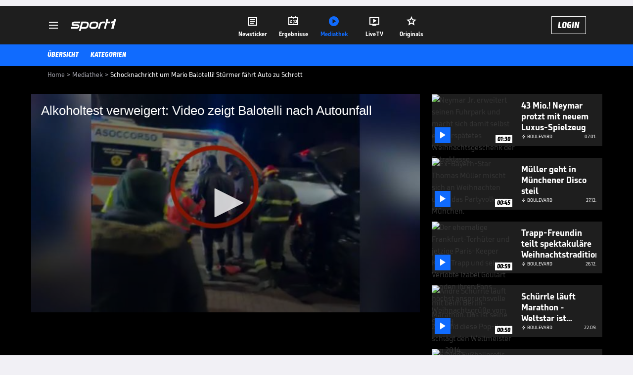

--- FILE ---
content_type: text/html; charset=utf-8
request_url: https://www.sport1.de/tv-video/video/alkoholtest-verweigert-video-zeigt-balotelli-nach-autounfall__7630ba82-2271-44f1-bcc8-d01884c6b0da
body_size: 102638
content:
<!DOCTYPE html><html lang="de"><head><meta charSet="utf-8" data-next-head=""/><meta name="viewport" content="width=device-width, initial-scale=1.0, maximum-scale=1.0, user-scalable=no" data-next-head=""/><title data-next-head="">Schocknachricht um Mario Balotelli! Stürmer fährt Auto zu Schrott</title><meta name="apple-itunes-app" content="app-id=300000385, app-argument=sport1://video/7630ba82-2271-44f1-bcc8-d01884c6b0da" data-next-head=""/><meta property="al:ios:url" content="sport1://video/7630ba82-2271-44f1-bcc8-d01884c6b0da" data-next-head=""/><meta property="al:android:url" content="sport1://video/7630ba82-2271-44f1-bcc8-d01884c6b0da" data-next-head=""/><meta property="al:windows_universal:url" content="sport1://video/7630ba82-2271-44f1-bcc8-d01884c6b0da" data-next-head=""/><link rel="preload" fetchPriority="high" href="https://reshape.sport1.de/c/t/5d450ee7-e6bd-4048-8f19-c6e9a2727c54/:widthx:height" as="image" data-next-head=""/><link rel="preload" as="script" href="https://consentv2.sport1.de/wrapperMessagingWithoutDetection.js"/><link rel="manifest" href="/manifest.json"/><link rel="preconnect" fetchPriority="high" href="https://reshape.sport1.de"/><link rel="dns-prefetch" fetchPriority="high" href="https://images.sport1.de"/><link rel="dns-prefetch" href="https://sentry.sport1dev.de"/><link rel="apple-touch-icon" href="https://www.sport1.de/favicon-192x192.png"/><link rel="preload" fetchPriority="high" href="https://content.jwplatform.com/libraries/nrRgdCot.js" as="script" type="text/javascript"/><link rel="canonical" href="https://www.sport1.de/tv-video/video/alkoholtest-verweigert-video-zeigt-balotelli-nach-autounfall-__7630BA82-2271-44F1-BCC8-D01884C6B0DA"/><link rel="alternate" hrefLang="x-default" href="https://www.sport1.de/tv-video/video/alkoholtest-verweigert-video-zeigt-balotelli-nach-autounfall-__7630BA82-2271-44F1-BCC8-D01884C6B0DA"/><link rel="alternate" hrefLang="de-DE" href="https://www.sport1.de/tv-video/video/alkoholtest-verweigert-video-zeigt-balotelli-nach-autounfall-__7630BA82-2271-44F1-BCC8-D01884C6B0DA"/><link rel="alternate" hrefLang="de-CH" href="https://www.sport1.de/tv-video/video/alkoholtest-verweigert-video-zeigt-balotelli-nach-autounfall-__7630BA82-2271-44F1-BCC8-D01884C6B0DA"/><link rel="alternate" hrefLang="de-AT" href="https://www.sport1.de/tv-video/video/alkoholtest-verweigert-video-zeigt-balotelli-nach-autounfall-__7630BA82-2271-44F1-BCC8-D01884C6B0DA"/><meta name="robots" content="index, follow, max-image-preview:large"/><meta name="copyright" content="SPORT1"/><meta name="publisher" content="SPORT1"/><meta name="cXenseParse:xkr-article_with_video" content="true"/><meta name="cXenseParse:xkr-video-duration" content="01:35"/><meta name="cXenseParse:xkr-tag_icon" content="https://reshape.sport1.de/c/s/tags/Boulevard/200x200"/><meta name="cXenseParse:xkr-tag_category" content="Boulevard"/><meta name="article:modified_time" content="2023-11-24T11:47:06.000Z"/><meta name="date" content="2023-11-24T11:47:06.000Z"/><meta property="og:title" content="Schocknachricht um Mario Balotelli! Stürmer fährt Auto zu Schrott"/><meta name="cXenseParse:xkr-teaser_title" content="Alkoholtest verweigert: Video zeigt Balotelli nach Autounfall "/><meta name="description" content="Schock um Mario Balotelli: Der 33-Jährige hatte am Donnerstag mit seinem Auto einen Unfall. Verletzungen hat sich der Stürmer offenbar nicht zugezogen."/><meta property="og:description" content="Schock um Mario Balotelli: Der 33-Jährige hatte am Donnerstag mit seinem Auto einen Unfall. Verletzungen hat sich der Stürmer offenbar nicht zugezogen."/><meta property="og:image" content="https://reshape.sport1.de/c/t/5d450ee7-e6bd-4048-8f19-c6e9a2727c54/1200x630"/><meta property="og:type" content="video"/><meta property="og:url" content="https://www.sport1.de/tv-video/video/alkoholtest-verweigert-video-zeigt-balotelli-nach-autounfall-__7630BA82-2271-44F1-BCC8-D01884C6B0DA"/><meta property="og:site_name" content="SPORT1"/><meta property="og:video" content="https://vod-int.sport1.de/7630ba82-2271-44f1-bcc8-d01884c6b0da/2-1080p.mp4"/><meta name="referrer" content="no-referrer-when-downgrade"/><link rel="preload" href="/_next/static/media/b3451159d25388a2.p.woff2" as="font" type="font/woff2" crossorigin="anonymous" data-next-font=""/><link rel="preload" href="/_next/static/css/9d7f6c4fc1d8f70f.css" as="style"/><link rel="preload" href="/_next/static/css/5daab6c56e75a56b.css" as="style"/><link rel="preload" href="/_next/static/css/81ad17c0532ee9e5.css" as="style"/><script type="application/ld+json" data-next-head="">{"@context":"https://schema.org","@type":"BreadcrumbList","itemListElement":[{"@type":"ListItem","position":1,"name":"Home","item":"https://www.sport1.de/"},{"@type":"ListItem","position":2,"name":"Mediathek","item":"https://www.sport1.de/tv-video"},{"@type":"ListItem","position":3,"name":"Schocknachricht um Mario Balotelli! Stürmer fährt Auto zu Schrott","item":"https://www.sport1.de/tv-video/video/alkoholtest-verweigert-video-zeigt-balotelli-nach-autounfall__7630ba82-2271-44f1-bcc8-d01884c6b0da"}]}</script><script>window.dataLayer = window.dataLayer || []; window.dataLayer.push({event: "cmp_disclosure_only"});</script><script data-description="sourcepoint stub code">"use strict";function _typeof(t){return(_typeof="function"==typeof Symbol&&"symbol"==typeof Symbol.iterator?function(t){return typeof t}:function(t){return t&&"function"==typeof Symbol&&t.constructor===Symbol&&t!==Symbol.prototype?"symbol":typeof t})(t)}!function(){var t=function(){var t,e,o=[],n=window,r=n;for(;r;){try{if(r.frames.__tcfapiLocator){t=r;break}}catch(t){}if(r===n.top)break;r=r.parent}t||(!function t(){var e=n.document,o=!!n.frames.__tcfapiLocator;if(!o)if(e.body){var r=e.createElement("iframe");r.style.cssText="display:none",r.name="__tcfapiLocator",e.body.appendChild(r)}else setTimeout(t,5);return!o}(),n.__tcfapi=function(){for(var t=arguments.length,n=new Array(t),r=0;r<t;r++)n[r]=arguments[r];if(!n.length)return o;"setGdprApplies"===n[0]?n.length>3&&2===parseInt(n[1],10)&&"boolean"==typeof n[3]&&(e=n[3],"function"==typeof n[2]&&n[2]("set",!0)):"ping"===n[0]?"function"==typeof n[2]&&n[2]({gdprApplies:e,cmpLoaded:!1,cmpStatus:"stub"}):o.push(n)},n.addEventListener("message",(function(t){var e="string"==typeof t.data,o={};if(e)try{o=JSON.parse(t.data)}catch(t){}else o=t.data;var n="object"===_typeof(o)&&null!==o?o.__tcfapiCall:null;n&&window.__tcfapi(n.command,n.version,(function(o,r){var a={__tcfapiReturn:{returnValue:o,success:r,callId:n.callId}};t&&t.source&&t.source.postMessage&&t.source.postMessage(e?JSON.stringify(a):a,"*")}),n.parameter)}),!1))};"undefined"!=typeof module?module.exports=t:t()}();</script><script data-description="sourcepoint configuration">window._sp_ = {"config":{"accountId":1311,"baseEndpoint":"https://consentv2.sport1.de","propertyHref":"https://tv.sport1.de","propertyId":8089,"managerId":184904,"isSPA":true,"gdpr":{"targetingParams":{"acps":"false"}}}}</script><script async="" id="SourcePointCMPScript">!/bingbot|chrome-lighthouse|cxensebot|facebookexternalhit|facebot|google \(\+https:\/\/developers\.google.com\/\+\/web\/snippet\/\)|googlebot|mediapartners-google|msnbot|twitterbot|yahoocachesystem|ysearch/i.test(navigator.userAgent) && (window.Cypress == undefined) && document.write('<scr' + 'ipt async importance="high" src="https://consentv2.sport1.de/wrapperMessagingWithoutDetection.js"></scr' + 'ipt>')</script><script>(function(w,d,s,l,i){
                function checkCP() {
                    try {
                        if (document.cookie) {
                        var c = document.cookie.split('; ').find(function (c) { return c.indexOf('_cpauthhint=') === 0; });
                        if (c) {
                            var val = c.substring('_cpauthhint='.length);
                            if (val && val.indexOf('1') !== -1) {
                            return true;
                            }
                        }
                        }
                    } catch (e) {}
                    return false;
                    };
                if(checkCP()) {return;}
                w[l]=w[l]||[];
                w[l].push({'gtm.start':new Date().getTime(),event:'gtm.js'});var f=d.getElementsByTagName(s)[0],j=d.createElement(s),dl=l!='dataLayer'?'&l='+l:'';j.async=true;j.src='https://www.googletagmanager.com/gtm.js?id='+i+dl;f.parentNode.insertBefore(j,f);})(window,document,'script','dataLayer','GTM-PRGQ8J6G');</script><script>window.dataLayer = window.dataLayer || [];window.dataLayer.push({site_domain: location.hostname,site_environment: /stag/.test(location.hostname) ? 'staging' : (/local|review/.test(location.hostname) ? 'review' : 'prod'),site_deviceCategory: innerWidth <= 767 ? 'mobile' : 'desktop',...{"event":"site.info","site_language":"de","site_platform":"video"}});(function () {function setAndGetReferrerValues () {let referringPageType;try {referringPageType = sessionStorage.getItem('page_referring_page_type');} catch (e) {}/*** Possible referrers are sport1.de tv.sport1.de and location.hostname,* since all we need is for our referrer to coincide with the current hostname* (helpful for localhost, review, etc., that is, where we do not use the PROD environment)*/const possibleDocumentReferrers = ['www.sport1.de','tv.sport1.de',location.hostname];const shouldAddReferringValues = possibleDocumentReferrers.some((referrer) => document.referrer.includes(referrer));let referringPageInfo = {};if(referringPageType && shouldAddReferringValues){referringPageInfo = {'page_referring_page_type': referringPageType};}try{sessionStorage.setItem('page_referring_page_type',"video");} catch (e) {}return referringPageInfo}if (location.search.includes('b2h=true')) {history.replaceState({ b2h: true }, '', '/');window.dataLayer.push({...{"event":"page.info","page_type":"video","page_content_id":"7630BA82-2271-44F1-BCC8-D01884C6B0DA","page_title":"Schocknachricht um Mario Balotelli! Stürmer fährt Auto zu Schrott","page_name":"/tv-video/video/schocknachricht-um-mario-balotelli-sturmer-fahrt-auto-zu-schrott__7630BA82-2271-44F1-BCC8-D01884C6B0DA","page_publishing_date":"2023-11-24","page_publishing_time":"11:47:06","page_updated_date":"2023-11-24","page_updated_time":"11:47:06","video_sports":"Fußball","page_sports_tags":"Fußball","page_all_tags":"Fußball","page_ivw_code":"vx_fussball","video_url":"https://vod-int.sport1.de/7630ba82-2271-44f1-bcc8-d01884c6b0da/2-1080p.mp4","video_title":"Schocknachricht um Mario Balotelli! Stürmer fährt Auto zu Schrott","teaser_title":"Alkoholtest verweigert: Video zeigt Balotelli nach Autounfall ","video_id":"7630BA82-2271-44F1-BCC8-D01884C6B0DA","video_provider":"SPORT1","video_category":"boulevard,kunden_gesamt","video_keywords":"#Mario Balotelli, auto, unfall, Stürmer, autounfall","video_type":"vod","video_duration":"01:35","video_publishing_date":"2023-11-24","video_publishing_time":"11:07:09","ad_unit2":"video","ad_unit3":"fussball","ad_section":"mediathek-video","page_adLevel1":"fussball","page_withvideo":"true","page_ads_active":"true"},...setAndGetReferrerValues(),page_referring_widget: "zur-startseite"});} else {const itemId = "PAGE_REFERRING_WIDGET_ID";const pageReferringWidget = localStorage.getItem(itemId);localStorage.setItem(itemId, "");window.dataLayer.push({...{"event":"page.info","page_type":"video","page_content_id":"7630BA82-2271-44F1-BCC8-D01884C6B0DA","page_title":"Schocknachricht um Mario Balotelli! Stürmer fährt Auto zu Schrott","page_name":"/tv-video/video/schocknachricht-um-mario-balotelli-sturmer-fahrt-auto-zu-schrott__7630BA82-2271-44F1-BCC8-D01884C6B0DA","page_publishing_date":"2023-11-24","page_publishing_time":"11:47:06","page_updated_date":"2023-11-24","page_updated_time":"11:47:06","video_sports":"Fußball","page_sports_tags":"Fußball","page_all_tags":"Fußball","page_ivw_code":"vx_fussball","video_url":"https://vod-int.sport1.de/7630ba82-2271-44f1-bcc8-d01884c6b0da/2-1080p.mp4","video_title":"Schocknachricht um Mario Balotelli! Stürmer fährt Auto zu Schrott","teaser_title":"Alkoholtest verweigert: Video zeigt Balotelli nach Autounfall ","video_id":"7630BA82-2271-44F1-BCC8-D01884C6B0DA","video_provider":"SPORT1","video_category":"boulevard,kunden_gesamt","video_keywords":"#Mario Balotelli, auto, unfall, Stürmer, autounfall","video_type":"vod","video_duration":"01:35","video_publishing_date":"2023-11-24","video_publishing_time":"11:07:09","ad_unit2":"video","ad_unit3":"fussball","ad_section":"mediathek-video","page_adLevel1":"fussball","page_withvideo":"true","page_ads_active":"true"},...setAndGetReferrerValues(),page_referring_widget: pageReferringWidget});}/*** TODO: Ströer, check for better adblock detection* window.dataLayer.push({ event: 'ads.info', ad_blocker: MAGIC!!! });*/}());</script><script>/* 26222001 */ !function(wd,Xd){try{function gd(d,e){return wd[Wd("c2V0VGltZW91dA==")](d,e)}function kd(d){return parseInt(d.toString().split(".")[0],10)}wd.pcbdo6efFlags={};var d=2147483648,e=1103515245,t=12345,n=function(){function c(d,e){var t,n=[],o=typeof d;if(e&&"object"==o)for(t in d)try{n.push(c(d[t],e-1))}catch(d){}return n.length?n:"string"==o?d:d+"\0"}var d="unknown";try{d=c(navigator,void 0).toString()}catch(d){}return function(d){for(var e=0,t=0;t<d.length;t++)e+=d.charCodeAt(t);return e}(c(window.screen,1).toString()+d)+100*(new Date).getMilliseconds()}();function Ed(){return(n=(e*n+t)%d)/(d-1)}function Sd(){for(var d="",e=65;e<91;e++)d+=i(e);for(e=97;e<123;e++)d+=i(e);return d}function i(d){return(" !\"#$%&'()*+,-./0123456789:;<=>?@A"+("BCDEFGHIJKLMNOPQRSTUVWXYZ["+"\\\\"[0]+"]^_`a")+"bcdefghijklmnopqrstuvwxyz{|}~")[d-32]}function Wd(d){var e,t,n,o,c=Sd()+"0123456789+/=",h="",s=0;for(d=d.replace(/[^A-Za-z0-9\+\/\=]/g,"");s<d.length;)e=c.indexOf(d[s++]),t=c.indexOf(d[s++]),n=c.indexOf(d[s++]),o=c.indexOf(d[s++]),h+=i(e<<2|t>>4),64!=n&&(h+=i((15&t)<<4|n>>2)),64!=o&&(h+=i((3&n)<<6|o));return h}function yd(){try{return navigator.userAgent||navigator.vendor||window.opera}catch(d){return"unknown"}}function Hd(e,t,n,o){o=o||!1;try{e.addEventListener(t,n,o),wd.pcbdoClne.push([e,t,n,o])}catch(d){e.attachEvent&&(e.attachEvent("on"+t,n),wd.pcbdoClne.push([e,t,n,o]))}}function p(d,e,t){var n,o;d&&e&&t&&((n=wd.pcbdode134&&wd.pcbdode134.a&&wd.pcbdode134.a[d])&&(o=n&&(n.querySelector("iframe")||n.querySelector("img"))||null,Hd(wd,"scroll",function(d){t(n,o,Cd(e))||(n.removeAttribute("style"),o&&o.removeAttribute("style"))},!1),t(n,o,Cd(e))))}function o(d){if(!d)return"";for(var e=Wd("ISIjJCUmJygpKissLS4vOjs8PT4/QFtcXV5ge3x9"),t="",n=0;n<d.length;n++)t+=-1<e.indexOf(d[n])?Wd("XA==")+d[n]:d[n];return t}var c=0,h=[];function Md(d){h[d]=!1}function zd(d,e){var t,n=c++,o=(wd.pcbdoClni&&wd.pcbdoClni.push(n),h[n]=!0,function(){d.call(null),h[n]&&gd(o,t)});return gd(o,t=e),n}function V(d){var e,t,d=d.dark?(t="",(e=d).pm?t=e.ab?e.nlf?Zd("kwwsv=22uhvkdsh1vsruw41gh2f2j25hg56h4g0g8fh07e;;0g4eh0"+wd.pcbdod57Rnd+"24534{9:8",-3):Zd("kwwsv=22uhvkdsh1vsruw41gh2f2t2e:45ggi30:3h908346064740"+wd.pcbdod57Rnd+"26:7{634",-3):e.nlf?Zd("kwwsv=22uhvkdsh1vsruw41gh2f2{2eh46if<7074fg0<e:g04e;30"+wd.pcbdod57Rnd+"2<:<{774",-3):Zd("kwwsv=22uhvkdsh1vsruw41gh2f2}2h5i673:305ig404g360::4e0"+wd.pcbdod57Rnd+"24533{9:9",-3):e.ab?t=e.mobile?e.aab?e.nlf?Zd("kwwsv=22uhvkdsh1vsruw41gh2f2k26f6<58<904e4<0h7ii0973i0"+wd.pcbdod57Rnd+"26:7{634",-3):Zd("kwwsv=22uhvkdsh1vsruw41gh2f2u297ge44g608f4f0i67<0h9gh0"+wd.pcbdod57Rnd+"2:7<{934",-3):e.nlf?Zd("kwwsv=22uhvkdsh1vsruw41gh2f2y24i:ii<fe0hgi<0i8530ifi<0"+wd.pcbdod57Rnd+"2<;4{76<",-3):Zd("kwwsv=22uhvkdsh1vsruw41gh2f2y24f4ggf<i069:f0h8h70fifg0"+wd.pcbdod57Rnd+"24534{9:8",-3):e.crt?e.aab?Zd("kwwsv=22uhvkdsh1vsruw41gh2f2i2eii<55;g095g50;fh;0<39e0"+wd.pcbdod57Rnd+"26:7{634",-3):Zd("kwwsv=22uhvkdsh1vsruw41gh2f2y2;;43fhi;0<896096:905g7:0"+wd.pcbdod57Rnd+"24<<{484",-3):e.aab?e.nlf?Zd("kwwsv=22uhvkdsh1vsruw41gh2f2h288369h670:<4h04f860fhi30"+wd.pcbdod57Rnd+"24533{9:9",-3):Zd("kwwsv=22uhvkdsh1vsruw41gh2f2|28;g5:e3709;<50;ie90<:<i0"+wd.pcbdod57Rnd+"2534{47<",-3):e.nlf?Zd("kwwsv=22uhvkdsh1vsruw41gh2f2g29;6:hi370f7;f05h5h09f580"+wd.pcbdod57Rnd+"2<;4{76<",-3):Zd("kwwsv=22uhvkdsh1vsruw41gh2f2v28hei<;f;0935904;g80i;<e0"+wd.pcbdod57Rnd+"2:7<{934",-3):e.nlf?t=Zd("kwwsv=22uhvkdsh1vsruw41gh2f2o2:5<f:9fh097490568;0h5i:0"+wd.pcbdod57Rnd+"26:7{634",-3):e.ncna&&(t=Zd("kwwsv=22uhvkdsh1vsruw41gh2f2j265<8:;<706g390<<e90<i::0"+wd.pcbdod57Rnd+"2<:<{774",-3)),t):(e="",(t=d).pm?e=t.ab?t.nlf?Zd("kwwsv=22uhvkdsh1vsruw41gh2f2|2;if4f<380gf8i0<if30i<e60"+wd.pcbdod57Rnd+"24533{9:9",-3):Zd("kwwsv=22uhvkdsh1vsruw41gh2f2o2897e68470g88i0;<f904<860"+wd.pcbdod57Rnd+"2:84{8<<",-3):t.nlf?Zd("kwwsv=22uhvkdsh1vsruw41gh2f2k2;9;gh4f607857043;f08eg:0"+wd.pcbdod57Rnd+"24<<{484",-3):Zd("kwwsv=22uhvkdsh1vsruw41gh2f2}2ghe9;8f30f<7904:e708:830"+wd.pcbdod57Rnd+"24<<{484",-3):t.ab?e=t.mobile?t.aab?t.nlf?Zd("kwwsv=22uhvkdsh1vsruw41gh2f2q255e4398i0g67306ehi0eggi0"+wd.pcbdod57Rnd+"2:84{8<<",-3):Zd("kwwsv=22uhvkdsh1vsruw41gh2f2j246<8:7h:0<75:066<90ge<g0"+wd.pcbdod57Rnd+"2:84{8<<",-3):t.nlf?Zd("kwwsv=22uhvkdsh1vsruw41gh2f2v2g777fi760f7f;0e6f50f:470"+wd.pcbdod57Rnd+"24<<{484",-3):Zd("kwwsv=22uhvkdsh1vsruw41gh2f2o248ei:h7f079ef0;i990g<i50"+wd.pcbdod57Rnd+"2<:<{774",-3):t.crt?t.aab?Zd("kwwsv=22uhvkdsh1vsruw41gh2f2w24e<<769;0<:9g0fh830<:;90"+wd.pcbdod57Rnd+"2<;4{76<",-3):Zd("kwwsv=22uhvkdsh1vsruw41gh2f2w27:95:7gg08h3606:;f0hie30"+wd.pcbdod57Rnd+"2:84{8<<",-3):t.aab?t.nlf?Zd("kwwsv=22uhvkdsh1vsruw41gh2f2|254;ghg4e04gi4045e7075:f0"+wd.pcbdod57Rnd+"2<:<{774",-3):Zd("kwwsv=22uhvkdsh1vsruw41gh2f2o27ff6g78<0<8<<06fg80ehh30"+wd.pcbdod57Rnd+"24<<{484",-3):t.nlf?Zd("kwwsv=22uhvkdsh1vsruw41gh2f2j24<79i35i085fg0884305e8e0"+wd.pcbdod57Rnd+"2:7<{934",-3):Zd("kwwsv=22uhvkdsh1vsruw41gh2f2j24:84:;hf0:6950e8460;g940"+wd.pcbdod57Rnd+"2<;4{76<",-3):t.nlf?e=Zd("kwwsv=22uhvkdsh1vsruw41gh2f2}2<;3:4f7i0939;0;ffi044<e0"+wd.pcbdod57Rnd+"2<;4{76<",-3):t.ncna&&(e=Zd("kwwsv=22uhvkdsh1vsruw41gh2f2q2e9736h:60ff4e0h<3i093g60"+wd.pcbdod57Rnd+"24<<{484",-3)),e);return d}function l(){return wd.location.hostname}function Zd(d,e){for(var t="",n=0;n<d.length;n++)t+=i(d.charCodeAt(n)+e);return t}function md(d,e){var t=ne(d);if(!t)return t;if(""!=e)for(var n=0;n<e.length;n++){var o=e[n];"^"==o&&(t=t.parentNode),"<"==o&&(t=t.previousElementSibling),">"==o&&(t=t.nextElementSibling),"y"==o&&(t=t.firstChild)}return t}function s(d,e){var t=0,n=0,e=function(d){for(var e=0,t=0;d;)e+=d.offsetLeft+d.clientLeft,t+=d.offsetTop+d.clientTop,d=d.offsetParent;return{x:e,y:t}}(e);return(d.pageX||d.pageY)&&(t=d.pageX,n=d.pageY),(d.clientX||d.clientY)&&(t=d.clientX+document.body.scrollLeft+document.documentElement.scrollLeft,n=d.clientY+document.body.scrollTop+document.documentElement.scrollTop),{x:t-=e.x,y:n-=e.y}}function Dd(d,e){return e[Wd("Z2V0Qm91bmRpbmdDbGllbnRSZWN0")]?(t=d,n=Cd(n=e),{x:t.clientX-n.left,y:t.clientY-n.top}):s(d,e);var t,n}function Gd(d,e){d.addEventListener?Hd(d,"click",e,!0):d.attachEvent&&d.attachEvent("onclick",function(){return e.call(d,window.event)})}function Od(d,e,t){function n(){return!!e()&&(t(),!0)}var o;n()||(o=zd(function(){n()&&Md(o)},250),n())}function a(){wd.pcbdo6efFlags.trub||(wd.pcbdo6efFlags.trub=!0,Nd(Zd("kwwsv=22uhvkdsh1vsruw41gh2f2p247i48;460<eie099g4099fi0"+wd.pcbdod57Rnd+"26:9{5<<",-3),null,null),"function"==typeof QUNVQTrUbDet&&QUNVQTrUbDet())}function f(){var V=0,u=zd(function(){if("function"==typeof __tcfapi&&(__tcfapi("addEventListener",2,function(d,e){!e||d.eventStatus&&"tcloaded"!==d.eventStatus&&"useractioncomplete"!==d.eventStatus||(wd.pcbdo6efFlags.tcf=d)}),1)){if(Md(u),wd.pcbdoc1dsdl&&!wd.pcbdo671Injct){wd.pcbdo671Injct=!0,wd.pcbdof7dPc={},wd.pcbdo26fOc=[],wd.pcbdoa4dAm={},wd.pcbdo148Av={},wd.pcbdo0a3Aw={},wd.pcbdoaefRqr={},wd.pcbdo61dRqq=[],wd.pcbdo148Avt={},wd.pcbdo6e6Ev={};if(wd.pcbdo6efFlags.pcbdonpm=!1,wd.pcbdo6efFlags.npm=!1,ce(oe("[class*=s1-ad-banner]"),function(d,e){e.className+=" bobj"+d}),ce(oe("[class*=s1-ad-topmobile]:not(.s1-ad-topmobile1):not(.s1-ad-topmobile), #betsense"),function(d,e){e.className+=" mrobj"+d}),wd.pcbdo6efFlags.tcf&&wd.pcbdo6efFlags.tcf.purpose.consents[10]&&wd.pcbdo6efFlags.tcf.vendor.consents[539]&&(!wd.pcbdo6efFlags.tcf.publisher.restrictions[10]||1!==wd.pcbdo6efFlags.tcf.publisher.restrictions[10][539])){if(pcbdo6efFlags.pt327ls){var d=pcbdo6efFlags.ba3f2it,f=pcbdo6efFlags.mb49ael||10,a=pcbdo6efFlags.ig6f3BP||{},r=function(){var c=Fd("style"),h=!(c.type="text/css"),s=Fd("style"),i=!(s.type="text/css");return function(d,e){if(e)if("b"!==d||h)"r"===d&&(i?(o=(n=s).sheet).insertRule(e,0):(i=!0,Yd(s,e),xd(Xd.body,s)));else{if(h=!0,a)for(var t=0;t<a.length;t++)e=e.replace(new RegExp("([;{])"+a[t]+": [^;]+;","g"),"$1");var n="[^:;{",o="!important;";e=e.replace(new RegExp(n+"}]+: [^;]+\\s"+o,"g"),""),Yd(c,e),Xd.head.insertBefore(c,Xd.head.firstChild)}}}();if(d){if(d.length>f){for(var e=0,p=[0],t=[d[0]],n=1;n<f;n++){for(;-1<p.indexOf(e);)e=kd(Ed()*d.length);p.push(e),t[n]=d[e]}d=t,pcbdo6efFlags.ba3f2it=t}for(var l={},o=0;o<d.length;o++){var c,h,s="string"==typeof d[o]?ne(d[o]):d[o];s&&s instanceof Node&&((c={element:s,co3fbso:{},rc29dcls:ae(7),cob1ftx:""}).cob1ftx+="."+c.rc29dcls+"{",a&&-1!==a.indexOf("position")||(h=N(s,"position"),c.co3fbso.position=h,c.cob1ftx+="position:"+h+";"),a&&-1!==a.indexOf("left")||(h=N(s,"left"),c.co3fbso.left=h,c.cob1ftx+="left:"+h+";"),a&&-1!==a.indexOf("top")||(h=N(s,"top"),c.co3fbso.top=h,c.cob1ftx+="top:"+h+";"),a&&-1!==a.indexOf("right")||(h=N(s,"right"),c.co3fbso.right=h,c.cob1ftx+="right:"+h+";"),a&&-1!==a.indexOf("bottom")||(h=N(s,"bottom"),c.co3fbso.bottom=h,c.cob1ftx+="bottom:"+h+";"),a&&-1!==a.indexOf("cursor")||(h=N(s,"cursor"),c.co3fbso.cursor=h,c.cob1ftx+="cursor:"+h+";"),a&&-1!==a.indexOf("z-index")||(h=N(s,"z-index"),c.co3fbso["z-index"]=h,c.cob1ftx+="z-index:"+h+";"),a&&-1!==a.indexOf("width")||(h=N(s,"width"),c.co3fbso.width=h,c.cob1ftx+="width:"+h+";"),a&&-1!==a.indexOf("height")||(h=N(s,"height"),c.co3fbso.height=h,c.cob1ftx+="height:"+h+";"),a&&-1!==a.indexOf("max-width")||(h=N(s,"max-width"),c.co3fbso["max-width"]=h,c.cob1ftx+="max-width:"+h+";"),a&&-1!==a.indexOf("margin")||(h=N(s,"margin"),c.co3fbso.margin=h,c.cob1ftx+="margin:"+h+";"),a&&-1!==a.indexOf("content")||(h=N(s,"content"),c.co3fbso.content=h,c.cob1ftx+="content:"+h+";"),a&&-1!==a.indexOf("background")||(h=N(s,"background"),c.co3fbso.background=h,c.cob1ftx+="background:"+h+";"),a&&-1!==a.indexOf("color")||(h=N(s,"color"),c.co3fbso.color=h,c.cob1ftx+="color:"+h+";"),a&&-1!==a.indexOf("font-size")||(h=N(s,"font-size"),c.co3fbso["font-size"]=h,c.cob1ftx+="font-size:"+h+";"),a&&-1!==a.indexOf("font-weight")||(h=N(s,"font-weight"),c.co3fbso["font-weight"]=h,c.cob1ftx+="font-weight:"+h+";"),a&&-1!==a.indexOf("font-family")||(h=N(s,"font-family"),c.co3fbso["font-family"]=h,c.cob1ftx+="font-family:"+h+";"),a&&-1!==a.indexOf("text-align")||(h=N(s,"text-align"),c.co3fbso["text-align"]=h,c.cob1ftx+="text-align:"+h+";"),a&&-1!==a.indexOf("padding")||(h=N(s,"padding"),c.co3fbso.padding=h,c.cob1ftx+="padding:"+h+";"),a&&-1!==a.indexOf("box-sizing")||(h=N(s,"box-sizing"),c.co3fbso["box-sizing"]=h,c.cob1ftx+="box-sizing:"+h+";"),a&&-1!==a.indexOf("pointer-events")||(h=N(s,"pointer-events"),c.co3fbso["pointer-events"]=h,c.cob1ftx+="pointer-events:"+h+";"),a&&-1!==a.indexOf("line-height")||(h=N(s,"line-height"),c.co3fbso["line-height"]=h,c.cob1ftx+="line-height:"+h+";"),a&&-1!==a.indexOf("display")||(h=N(s,"display"),c.co3fbso.display=h,c.cob1ftx+="display:"+h+";"),a&&-1!==a.indexOf("transition")||(h=N(s,"transition"),c.co3fbso.transition=h,c.cob1ftx+="transition:"+h+";"),a&&-1!==a.indexOf("border-top")||(h=N(s,"border-top"),c.co3fbso["border-top"]=h,c.cob1ftx+="border-top:"+h+";"),a&&-1!==a.indexOf("box-shadow")||(h=N(s,"box-shadow"),c.co3fbso["box-shadow"]=h,c.cob1ftx+="box-shadow:"+h+";"),a&&-1!==a.indexOf("margin-left")||(h=N(s,"margin-left"),c.co3fbso["margin-left"]=h,c.cob1ftx+="margin-left:"+h+";"),a&&-1!==a.indexOf("background-color")||(h=N(s,"background-color"),c.co3fbso["background-color"]=h,c.cob1ftx+="background-color:"+h+";"),a&&-1!==a.indexOf("opacity")||(h=N(s,"opacity"),c.co3fbso.opacity=h,c.cob1ftx+="opacity:"+h+";"),a&&-1!==a.indexOf("visibility")||(h=N(s,"visibility"),c.co3fbso.visibility=h,c.cob1ftx+="visibility:"+h+";"),a&&-1!==a.indexOf("background-size")||(h=N(s,"background-size"),c.co3fbso["background-size"]=h,c.cob1ftx+="background-size:"+h+";"),a&&-1!==a.indexOf("background-position")||(h=N(s,"background-position"),c.co3fbso["background-position"]=h,c.cob1ftx+="background-position:"+h+";"),a&&-1!==a.indexOf("background-repeat")||(h=N(s,"background-repeat"),c.co3fbso["background-repeat"]=h,c.cob1ftx+="background-repeat:"+h+";"),a&&-1!==a.indexOf("border")||(h=N(s,"border"),c.co3fbso.border=h,c.cob1ftx+="border:"+h+";"),a&&-1!==a.indexOf("border-radius")||(h=N(s,"border-radius"),c.co3fbso["border-radius"]=h,c.cob1ftx+="border-radius:"+h+";"),a&&-1!==a.indexOf("url(data")||(h=N(s,"url(data"),c.co3fbso["url(data"]=h,c.cob1ftx+="url(data:"+h+";"),a&&-1!==a.indexOf("text-decoration")||(h=N(s,"text-decoration"),c.co3fbso["text-decoration"]=h,c.cob1ftx+="text-decoration:"+h+";"),a&&-1!==a.indexOf("margin-right")||(h=N(s,"margin-right"),c.co3fbso["margin-right"]=h,c.cob1ftx+="margin-right:"+h+";"),a&&-1!==a.indexOf("rotate")||(h=N(s,"rotate"),c.co3fbso.rotate=h,c.cob1ftx+="rotate:"+h+";"),a&&-1!==a.indexOf("margin-bottom")||(h=N(s,"margin-bottom"),c.co3fbso["margin-bottom"]=h,c.cob1ftx+="margin-bottom:"+h+";"),a&&-1!==a.indexOf("flex-direction")||(h=N(s,"flex-direction"),c.co3fbso["flex-direction"]=h,c.cob1ftx+="flex-direction:"+h+";"),a&&-1!==a.indexOf("flex")||(h=N(s,"flex"),c.co3fbso.flex=h,c.cob1ftx+="flex:"+h+";"),a&&-1!==a.indexOf("border-width")||(h=N(s,"border-width"),c.co3fbso["border-width"]=h,c.cob1ftx+="border-width:"+h+";"),a&&-1!==a.indexOf("border-style")||(h=N(s,"border-style"),c.co3fbso["border-style"]=h,c.cob1ftx+="border-style:"+h+";"),a&&-1!==a.indexOf("filter")||(h=N(s,"filter"),c.co3fbso.filter=h,c.cob1ftx+="filter:"+h+";"),a&&-1!==a.indexOf("direction")||(h=N(s,"direction"),c.co3fbso.direction=h,c.cob1ftx+="direction:"+h+";"),c.cob1ftx+="} ",l[d[o]]=c,r("b",""+Wd(Zd(Wd("[base64]"),-3))),r("r",c.cob1ftx),s.className+=" "+c.rc29dcls,s.className+=" yyhynxhv",s.className+=" ybfaasg",s.className+=" ltacrtnir",s.className+=" rkxmmyoc",s.className+=" achcbaoah",s.className+=" xchtxtb",s.className+=" wcnrzfg",s.className+=" arepsth")}}}var i=Fd("style");i.type="text/css",Yd(i,""+Wd(Zd(Wd("[base64]"),-3))),xd(B,i),wd.pcbdoCln.push(i),setTimeout(v.bind(null,[]),0)}else{var b=!1;__tcfapi("addEventListener",2,function(d,e){b||!e||d.eventStatus&&"tcloaded"!==d.eventStatus&&"useractioncomplete"!==d.eventStatus||(wd.pcbdo6efFlags.tcf=d,!wd.pcbdo6efFlags.tcf.purpose.consents[10]||!wd.pcbdo6efFlags.tcf.vendor.consents[539]||wd.pcbdo6efFlags.tcf.publisher.restrictions[10]&&1===wd.pcbdo6efFlags.tcf.publisher.restrictions[10][539]||(b=!0,F()))}),D=!1}}}else 40<++V&&Md(u)},500)}function v(d){var n,o,e=[];function f(d){var t=Fd("div"),d=(o[""+Wd(Zd(Wd("VzZZM1xxTWtkWjd3V1o8bGRae29PWVFRVFlNWFVuWUlVRjRMXVpJbmVKb3hdVEBA"),-3))]=t,o[""+Wd(Zd(Wd("UFdYNVFHREA="),-3))]=t,ee(n[""+Wd(Zd(Wd("VzZZM1xxTWtkWjd3V1o8bGRae29PWVFRVFlNWFVuWUlVRjRMXVpJbmVKb3hdVEBA"),-3))]=t,"fBhntSBFv"),de(t,"rbYEabwjc "),xd(d,t),wd.pcbdode134.w[15640]=t,Fd("div"));Yd(d,""+Wd(Zd(Wd("[base64]"),-3))),ce(d.childNodes,function(d,e){Id(t,e),wd.pcbdoCln.push(e)});jd([{function:function(d,e){var t=ne("#sftblg");t&&wd.pcbdo6efFlags&&"boolean"==typeof wd.pcbdo6efFlags.isDarkMode&&t&&wd.pcbdo6efFlags.isDarkMode&&t.classList.add("drlogo")}}],t,15640),wd.pcbdoCln.push(t)}function r(d){var e=Fd("div");o[""+Wd(Zd(Wd("VzZZM1xxTWtkWjd3V1o8bGRae29PWVFRVFlNWFVuWUlVRjRbZnBJemZKWXw="),-3))]=e,o[""+Wd(Zd(Wd("UFdYNVFHSEA="),-3))]=e,de(n[""+Wd(Zd(Wd("VzZZM1xxTWtkWjd3V1o8bGRae29PWVFRVFlNWFVuWUlVRjRbZnBJemZKWXw="),-3))]=e,"TtCQRF "),Id(d,e),wd.pcbdode134.w[15641]=e,wd.pcbdoCln.push(e)}function p(d){var e=Fd("div");o[""+Wd(Zd(Wd("VzZZM1xxTWtkWjd3WDM0RVhvVUpVWFlIT1lnfFxbRXpdW0xA"),-3))]=e,o[""+Wd(Zd(Wd("UFdYfFBHXEA="),-3))]=e,de(n[""+Wd(Zd(Wd("VzZZM1xxTWtkWjd3WDM0RVhvVUpVWFlIT1lnfFxbRXpdW0xA"),-3))]=e,"WDDxzHUq "),Id(d,e),wd.pcbdode134.w[15206]=e,wd.pcbdoCln.push(e)}function l(d){var e=Fd("div");o[""+Wd(Zd(Wd("WTVJdmVLRWtmSll8T1lnfFxbRXpdW0xA"),-3))]=e,o[""+Wd(Zd(Wd("UFdUN1BXZkA="),-3))]=e,de(n[""+Wd(Zd(Wd("WTVJdmVLRWtmSll8T1lnfFxbRXpdW0xA"),-3))]=e,"weoDDCG "),Id(d,e);jd([{function:function(d,e){var t=d.parentElement;t&&-1<t.className.indexOf("s1-ad-container")&&(se(t,"beforeBegin",d),t=d.parentElement),t&&t.parentElement&&qd(t.parentElement,"margin-bottom","0","")}}],wd.pcbdode134.w[14817]=e,14817),wd.pcbdoCln.push(e)}function b(d){var t=Fd("div"),d=(o[""+Wd(Zd(Wd("VzZZM1xxTWtkWjd3V1o8bGRae29PWVFRVFlNWFVuWUlVRjRXZUo8M2Z6QEA="),-3))]=t,o[""+Wd(Zd(Wd("UFdYNVFHTEA="),-3))]=t,ee(n[""+Wd(Zd(Wd("VzZZM1xxTWtkWjd3V1o8bGRae29PWVFRVFlNWFVuWUlVRjRXZUo8M2Z6QEA="),-3))]=t,"SlWphesMJs"),xd(d,t),wd.pcbdode134.w[15642]=t,Fd("div"));Yd(d,""+Wd(Zd(Wd("[base64]"),-3))),ce(d.childNodes,function(d,e){Id(t,e),wd.pcbdoCln.push(e)}),wd.pcbdoCln.push(t)}function V(d){var t=Fd("div"),d=(o[""+Wd(Zd(Wd("VzZZM1xxTWtkWjd3WDM0RVhvVUpVWFlIT1hrb1xaVXZkWjhv"),-3))]=t,o[""+Wd(Zd(Wd("UFdYfFBHZkA="),-3))]=t,ee(n[""+Wd(Zd(Wd("VzZZM1xxTWtkWjd3WDM0RVhvVUpVWFlIT1hrb1xaVXZkWjhv"),-3))]=t,"AEjvrNW"),d.firstChild?Id(d.firstChild,t):xd(d,t),wd.pcbdode134.w[15207]=t,Fd("div"));Yd(d,""+Wd(Zd(Wd("[base64]"),-3))),ce(d.childNodes,function(d,e){Id(t,e),wd.pcbdoCln.push(e)});jd([{function:function(d,e){var t=zd(function(){var d=ne("[data-nsf='d']"),e=ne(".sf_hl");d&&e&&(Md(t),xd(e,d),qd(d,"display","block","important"))},250),n=ne("#sftblg");n&&(-1<location.pathname.indexOf("/tv-video/video")&&qd(n,"font-size","40px"),wd.pcbdo6efFlags&&"boolean"==typeof wd.pcbdo6efFlags.isDarkMode&&n&&wd.pcbdo6efFlags.isDarkMode&&n.classList.add("drlogo"))}}],t,15207),wd.pcbdoCln.push(t)}function u(d){var e=Fd("div");o[""+Wd(Zd(Wd("VzZZM1xxTWtkWjd3WDM0RVhvVUpVWFlIT1lRdmU2VX0="),-3))]=e,o[""+Wd(Zd(Wd("UFdYfFBHakA="),-3))]=e,ee(n[""+Wd(Zd(Wd("VzZZM1xxTWtkWjd3WDM0RVhvVUpVWFlIT1lRdmU2VX0="),-3))]=e,"cLciSVCX"),xd(d,e);jd([{function:function(d,e){function t(){return ne(".outbrain-widget-wrapper [data-widget-id='AR_1'], .outbrain-widget-wrapper [data-widget-id='AR_2'], .outbrain-widget-wrapper [data-widget-id='AR_3'], .outbrain-widget-wrapper [data-widget-id='AR_4']")}wd.pcbdo6efFlags.htobsp=function(){var d;ne("#htobsp")||(ee(d=Fd("style"),"htobsp"),Yd(d,".ob-cards > *.OUTBRAIN:not([data-widget-id='FMS_CO_1']) { display: none !important; }"),xd(Xd.head,d))};var n,o=t(),c=ne(".OB-REACT-WRAPPER"),h="AR_1"===o.dataset.widgetId?[1,2,1,2,1,1]:[1,1,1,1,3],s="AR_1"===o.dataset.widgetId?"sfs":"sfl";ce(h,function(d,e){for(var t,n=0;n<e;n++){var o=s+(d+1)+"_"+(n+1);ne("."+o)||(o=o,t=void 0,(t=Fd("div")).className=o,xd(c,t))}}),wd.pcbdode13tc.pm?ne(".sf_hl")||o.insertAdjacentHTML("afterBegin",'<div class="sf_hl"></div>'):n=zd(function(){var d=t();d||Md(n),ce(d.querySelectorAll(".ob-cards > *.OUTBRAIN[data-widget-id='FMS_CO_1']"),function(d,e){for(var t=0;t<h[d];t++){var n=ne("."+s+(d+1)+"_"+(t+1)+":not(.loc)");n&&(se(e,"beforeBegin",n),n.classList.add("loc"))}})},250)}}],wd.pcbdode134.w[15208]=e,15208),wd.pcbdoCln.push(e)}function v(d){var e=Fd("div");o[""+Wd(Zd(Wd("VzZZM1xxTWtkWjd3WDM0RVhvVUpVWFlIT1lRdmU2VX1PWDw0Zm9nc11KZ29nREBA"),-3))]=e,o[""+Wd(Zd(Wd("UFdYfFFHVEA="),-3))]=e,ee(n[""+Wd(Zd(Wd("VzZZM1xxTWtkWjd3WDM0RVhvVUpVWFlIT1lRdmU2VX1PWDw0Zm9nc11KZ29nREBA"),-3))]=e,"FQFtaIQB"),de(e,"beZUnT "),xd(d,e);jd([{function:function(d,e){var c=ne('.outbrain-widget-wrapper[data-testid$="AR_1"], .outbrain-widget-wrapper[data-testid$="AR_3"], .outbrain-widget-wrapper[data-testid$="AR_2"], .outbrain-widget-wrapper[data-testid$="AR_4"]');function h(d){var e=Fd("div");return e.className=d,e}wd.pcbdo6efFlags.htobsp=function(){var d=c.querySelector(".OB-REACT-WRAPPER"),d=(d&&qd(d,"display","none","important"),ne(".sf_hl"));d&&qd(d,"display","block","")};var t=-1<c.dataset.testid.indexOf("AR_1")?[1,2,1,2,1,1]:[1,1,1,1,3],s=-1<c.dataset.testid.indexOf("AR_1")?"sfs":"sfl",i=0;ce(t,function(d,e){for(var t=0;t<e;t++){var n=s+(d+1)+"_"+(t+1);ne("."+n)||(n=h(n),xd(c,n))}var o="reco_"+s+"_"+(i+1);ne("."+o)||(o=h(o),xd(c,o)),i++}),ne(".sf_hl")||c.insertAdjacentHTML("afterBegin",'<div class="sf_hl" style="display: none;"></div>')}}],wd.pcbdode134.w[15244]=e,15244),wd.pcbdoCln.push(e)}n=d,o=e,Od(0,function(){var d=!0,e=md(""+Wd(Zd(Wd("TDZRcFs1a3ZbNTR5XGpAQA=="),-3)),"");return d=(d=d&&e)&&d.getBoundingClientRect().top-wd.innerHeight<=1400},function(){var d,e;d=f,!wd.pcbdo6d6Mobile||(e=md(""+Wd(Zd(Wd("TDZRcFs1a3ZbNTR5XGpAQA=="),-3)),""))&&d(e)}),Od(0,function(){return md(""+Wd(Zd(Wd("T3A8NGdKTXxcWm94T1tnc11KZ29nRjQ2ZnBJemZKWXw="),-3)),"")},function(){var d,e;d=r,"/"===location.pathname||!wd.pcbdo6d6Mobile||ne("[class*=layout][class*=main-content]")||(e=md(""+Wd(Zd(Wd("T3A8NGdKTXxcWm94T1tnc11KZ29nRjQ2ZnBJemZKWXw="),-3)),""))&&d(e)}),Od(0,function(){return md(""+Wd(Zd(Wd("[base64]"),-3)),"")},function(){var d,e;d=p,wd.pcbdo6d6Mobile||ne("[class*=layout][class*=main-content]")||(e=md(""+Wd(Zd(Wd("[base64]"),-3)),""))&&d(e)}),Od(0,function(){return md(""+Wd(Zd(Wd("T3BNeVxwcnpPRkVlXDV7a2Y2UHRTWntraFo8NGdGNGdaNVF2XFtRfU5tM3dccDxuaFkzalNsRW5kW1xA"),-3)),"")},function(){var d,e;d=l,-1===location.pathname.indexOf("tv-video")&&1120<=(wd.innerWidth||Xd.documentElement.clientWidth||Xd.body.clientWidth)&&((e=md(""+Wd(Zd(Wd("T3BNeVxwcnpPRkVlXDV7a2Y2UHRTWntraFo8NGdGNGdaNVF2XFtRfU5tM3dccDxuaFkzalNsRW5kW1xA"),-3)),""))&&d(e))}),Od(0,function(){return o[""+Wd(Zd(Wd("UFdYNVFHSEA="),-3))]},function(){var d,e;d=b,!wd.pcbdo6d6Mobile||(e=o[""+Wd(Zd(Wd("UFdYNVFHSEA="),-3))])&&d(e)}),Od(0,function(){return o[""+Wd(Zd(Wd("UFdYfFBHXEA="),-3))]},function(){var d,e;d=V,wd.pcbdo6d6Mobile||(e=o[""+Wd(Zd(Wd("UFdYfFBHXEA="),-3))])&&d(e)}),Od(0,function(){var d=!0,d=o[""+Wd(Zd(Wd("UFdYfFBHXEA="),-3))],e=md(""+Wd(Zd(Wd("[base64]"),-3)),""),e=(d=d&&e,md(""+Wd(Zd(Wd("T248Rk9ZTUlUWFFYT1lnVlRZRVRVWUxA"),-3)),""));return d=d&&e},function(){var d,e;d=u,!(-1<location.search.indexOf("theirwidget")||-1<location.hash.indexOf("theirwidget"))||(e=o[""+Wd(Zd(Wd("UFdYfFBHXEA="),-3))])&&d(e)}),Od(0,function(){var d=!0,d=o[""+Wd(Zd(Wd("UFdYfFBHXEA="),-3))],e=md(""+Wd(Zd(Wd("T248Rk9ZTUlUWFFYT1lnVlRZRVRVWUxA"),-3)),""),e=(d=d&&e,md(""+Wd(Zd(Wd("[base64]"),-3)),""));return d=d&&e},function(){var d,e;d=v,-1!==location.search.indexOf("theirwidget")||-1!==location.hash.indexOf("theirwidget")||(e=o[""+Wd(Zd(Wd("UFdYfFBHXEA="),-3))])&&d(e)});var i=d,d=e,e=(-1<location.search.indexOf("test=true")||location.hash.indexOf("test=true"),wd.pcbdo7adPtl=17,wd.pcbdo811Pl=0,!1),t=function(o,c,h,s){wd.pcbdode134.ep.add(14820),h||((new Date).getTime(),Nd(Zd("kwwsv=22uhvkdsh1vsruw41gh2f2n29ee9<:<40he:;0647g0h7:i0"+wd.pcbdod57Rnd+"2534{47<",-3),function(){var d,e,t,n;h||(h=!0,(d=this).height<2?Ud(14820,c,!1):s==wd.pcbdod57Rnd&&(e=o,t=Fd("div"),te(i[""+Wd(Zd(Wd("VG5JR1Z6QEA="),-3))]=t,Jd()),ee(t,"CPjryjhy"),de(t,"DYBNzRhfgN "),n=d,wd.pcbdoa4dAm[14820]&&(Pd(wd.pcbdoa4dAm[14820]),wd.pcbdoa4dAm[14820]=!1),Gd(n,function(d,e){if(!wd.pcbdof7dPc[14820]){d.preventDefault(),d.stopPropagation();for(var t=Dd(d,this),n=0;n<wd.pcbdo26fOc.length;n++){var o,c=wd.pcbdo26fOc[n];if(14820==c.p)if(t.x>=c.x&&t.x<c.x+c.w&&t.y>=c.y&&t.y<c.y+c.h)return void(c.u&&(o=0<c.t.length?c.t:"_self",o=0==d.button&&d.ctrlKey?"_blank":o,Td(wd,c.u,c.u,o,!0)))}var h=[Zd("kwwsv=22uhvkdsh1vsruw41gh2f2t24:699<h90;i8507g4706<f:0"+wd.pcbdod57Rnd+"24<<{484",-3)],s=[Zd("kwwsv=22uhvkdsh1vsruw41gh2f2j26hie7e6609g9e09;8f0<h340"+wd.pcbdod57Rnd+"24533{9:9",-3)],h=h[+kd(+t.y/this.offsetHeight)+kd(+t.x/this.offsetWidth)],s=s[+kd(+t.y/this.offsetHeight)+kd(+t.x/this.offsetWidth)];Td(wd,h,s,"_blank",!1)}}),xd(t,d),e.firstChild?Id(e.firstChild,t):xd(e,t),wd.pcbdode134.a[14820]=t,wd.pcbdoCln.push(t),jd([{selectorAll:"[data-testid=Standard-Header-HeaderBanner], footer, [class*=layout-] > .header-block, #main > [class*=layout-]",cssApply:{"z-index":"10"}},{selector:".s1-main-content",cssApply:{padding:"5px"}},{selector:"#main > [class*=layout-]",cssApply:{background:"transparent"}},{selector:"[class*=layout-][class*=-body] > [class*=layout-][class*=wrapper]",cssApply:{background:"white"}},{selectorAll:".s1-teaser-card-content",cssApply:{overflow:"hidden"}},{function:function(d,e){var t=ne("[data-testid=main-text-node]"),n=ne("[data-testid=TabBar-CompetitionsTabBar]:nth-of-type(2)");t&&t.parentElement&&t.parentElement.parentElement&&(qd(t.parentElement.parentElement,"background-color","rgb(241, 240, 245)",""),qd(t.parentElement.parentElement,"z-index","10","")),n&&n.parentElement&&(qd(n.parentElement,"z-index","10",""),(t=n.parentElement.querySelector("div:first-child"))&&qd(t,"margin-top","0","")),ne("[class*=layout-][class*=-body]")&&(Yd(n=Fd("style"),"main > [class*=layout-][class*=-body]>* {margin-bottom: 0 !important; }"),xd(Xd.head,n)),wd.pcbdode134.a[14815]&&wd.pcbdode134.a[14815].classList.add("pcbdoHid")}}],t,14820),pe(t,14820,Zd("kwwsv=22uhvkdsh1vsruw41gh2f2y2i6:856<7055;308eg40e<<<0"+wd.pcbdod57Rnd+"2<;4{76<",-3),function(){}),Ud(14820,c,!0)))},function(){Ud(14820,c,!1)}))},c=Ud,t=(1120<=(wd.innerWidth||Xd.documentElement.clientWidth||Xd.body.clientWidth)?(R=md(""+Wd(Zd(Wd("XHA8bmhUQEA="),-3)),""))?t(R,!e,!1,wd.pcbdod57Rnd):c(14820,!e,!1):c(14820,!e,!1),!1),R=function o(c,h,d,e){wd.pcbdode134.ep.add(14809);if(d)return;var s=(new Date).getTime();var t=Zd("kwwsv=22uhvkdsh1vsruw41gh2f2m2h6hhf:g:0hh;;043;h08h470"+wd.pcbdod57Rnd+"26:9{5<<",-3);t+="#"+s;Nd(t,function(){var n;d||(d=!0,(n=this).height<2?Ud(14809,h,!1):e==wd.pcbdod57Rnd&&fe(g,function(){var d=c,e=Fd("div"),t=(te(i[""+Wd(Zd(Wd("VG5vUFdEQEA="),-3))]=e,Jd()),ee(g.adContainer=e,"koNiuKqQJX"),de(e,"nQYkZrJDJN "),n),t=(wd.pcbdoa4dAm[14809]&&Pd(wd.pcbdoa4dAm[14809]),wd.pcbdode134.r[14809]=!0,Gd(t,function(d,e){if(!wd.pcbdof7dPc[14809]){d.preventDefault(),d.stopPropagation();for(var t=Dd(d,this),n=0;n<wd.pcbdo26fOc.length;n++){var o,c=wd.pcbdo26fOc[n];if(14809==c.p)if(t.x>=c.x&&t.x<c.x+c.w&&t.y>=c.y&&t.y<c.y+c.h)return void(c.u&&(o=0<c.t.length?c.t:"_self",o=0==d.button&&d.ctrlKey?"_blank":o,Td(wd,c.u,c.u,o,!0)))}var h=[Zd("kwwsv=22uhvkdsh1vsruw41gh2f2l2<966884:0g8g90;4h70;<f60"+wd.pcbdod57Rnd+"2<:<{774",-3),Zd("kwwsv=22uhvkdsh1vsruw41gh2f2n2;8:4h;f408<8i0if4f0fifg0"+wd.pcbdod57Rnd+"24533{9:9",-3),Zd("kwwsv=22uhvkdsh1vsruw41gh2f2g29<5gh;86049ih07;7e08e9e0"+wd.pcbdod57Rnd+"2<:<{774",-3),Zd("kwwsv=22uhvkdsh1vsruw41gh2f2y2f:8g<h:8094e:0446<0<34f0"+wd.pcbdod57Rnd+"26:9{5<<",-3),Zd("kwwsv=22uhvkdsh1vsruw41gh2f2{25ee:7f3:0<fg407h4g07:3<0"+wd.pcbdod57Rnd+"24534{9:8",-3),Zd("kwwsv=22uhvkdsh1vsruw41gh2f2f266<<575407hhg0;8<h0:igg0"+wd.pcbdod57Rnd+"26:7{634",-3),Zd("kwwsv=22uhvkdsh1vsruw41gh2f2|26iggg3:<06hi30;g3<0f;f80"+wd.pcbdod57Rnd+"2<:<{774",-3),Zd("kwwsv=22uhvkdsh1vsruw41gh2f2e26hgf9;6;0:<;608:f8084hh0"+wd.pcbdod57Rnd+"2<;4{76<",-3),Zd("kwwsv=22uhvkdsh1vsruw41gh2f2h2h5;3;i8906f5309:7h054970"+wd.pcbdod57Rnd+"24<<{484",-3),Zd("kwwsv=22uhvkdsh1vsruw41gh2f2o2<78i64e60886:0<5g<0:8hh0"+wd.pcbdod57Rnd+"26:9{5<<",-3),Zd("kwwsv=22uhvkdsh1vsruw41gh2f2p2gi<;f65;0<;340eh8i0<<h30"+wd.pcbdod57Rnd+"2<:<{774",-3),Zd("kwwsv=22uhvkdsh1vsruw41gh2f2}2<<7e7g330685<0:4880efi80"+wd.pcbdod57Rnd+"2:7<{934",-3)],s=[Zd("kwwsv=22uhvkdsh1vsruw41gh2f2j27f;89f3h0;e3<045g80i4f;0"+wd.pcbdod57Rnd+"2<;4{76<",-3),Zd("kwwsv=22uhvkdsh1vsruw41gh2f2u2geif35:i0;8;:09g4e09ie80"+wd.pcbdod57Rnd+"2<;4{76<",-3),Zd("kwwsv=22uhvkdsh1vsruw41gh2f2p26h:;36i70454;05<;90gh7;0"+wd.pcbdod57Rnd+"2:84{8<<",-3),Zd("kwwsv=22uhvkdsh1vsruw41gh2f2m2g7:7g;<606:ee0h:<80<<g40"+wd.pcbdod57Rnd+"26:7{634",-3),Zd("kwwsv=22uhvkdsh1vsruw41gh2f2k29f3448950ffig0969;0<95f0"+wd.pcbdod57Rnd+"2:84{8<<",-3),Zd("kwwsv=22uhvkdsh1vsruw41gh2f2e27h64383g0665f06ef40f7:<0"+wd.pcbdod57Rnd+"2<:<{774",-3),Zd("kwwsv=22uhvkdsh1vsruw41gh2f2z2ih3;<f460548:05:580h3;g0"+wd.pcbdod57Rnd+"26:9{5<<",-3),Zd("kwwsv=22uhvkdsh1vsruw41gh2f2{2ig4978580fg9e0469g0<9:60"+wd.pcbdod57Rnd+"24534{9:8",-3),Zd("kwwsv=22uhvkdsh1vsruw41gh2f2x29g3;:4780;h89047ge09fii0"+wd.pcbdod57Rnd+"2<;4{76<",-3),Zd("kwwsv=22uhvkdsh1vsruw41gh2f2q273if;4:80h5<8088830ig330"+wd.pcbdod57Rnd+"2<:<{774",-3),Zd("kwwsv=22uhvkdsh1vsruw41gh2f2q28;8:4e94048ef0hh9<09:e70"+wd.pcbdod57Rnd+"26:9{5<<",-3),Zd("kwwsv=22uhvkdsh1vsruw41gh2f2n2:<53ei:<0<eg60e48g067e;0"+wd.pcbdod57Rnd+"2<;4{76<",-3)],h=h[12*kd(+t.y/this.offsetHeight)+kd(12*t.x/this.offsetWidth)],s=s[12*kd(+t.y/this.offsetHeight)+kd(12*t.x/this.offsetWidth)];Td(wd,h,s,"_blank",!1)}}),xd(e,n),Id(d,e),wd.pcbdode134.a[14809]=e,wd.pcbdoCln.push(e),jd([{function:function(d,e){var t=d.parentElement;-1<t.className.indexOf("s1-ad-container")&&(se(t,"beforeBegin",d),qd(t,"display","none",""))}},{selector:".ease-in-out + [class^=sc] .s1-ad-container",cssApply:{display:"none"}},{selectorAll:'[class^="sc"][data-testid="banner"], .bobj0',cssApply:{display:"none"}}],e,14809),Zd("kwwsv=22uhvkdsh1vsruw41gh2f2r2i36:3f340<i840966i0<hgf0"+wd.pcbdod57Rnd+"2<:<{774",-3));pe(e,14809,t+="#"+s,function(){re(14809,g,60,d,o)}),Ud(14809,h,!0)}))},function(){Ud(14809,h,!1)})},c=Ud,e=md(""+Wd(Zd(Wd("T3BNeVxwcno="),-3)),""),g=(e?R(e,!t,!1,wd.pcbdod57Rnd):c(14809,!t,!1),{adContainer:null,additionalHtml:[],spacer:null}),e=!1,c=function o(c,h,d,e){wd.pcbdode134.ep.add(14810);if(d)return;var s=(new Date).getTime();var t=Zd("kwwsv=22uhvkdsh1vsruw41gh2f2m2<ff373<:09g6904fe904;3i0"+wd.pcbdod57Rnd+"24534{9:8",-3);t+="#"+s;Nd(t,function(){var n;d||(d=!0,(n=this).height<2?Ud(14810,h,!1):e==wd.pcbdod57Rnd&&fe(w,function(){var d=c,e=Fd("div"),t=(te(i[""+Wd(Zd(Wd("VG5vUFdGNFFkWlVuZUpYd1BUQEA="),-3))]=e,Jd()),de(w.adContainer=e,"qZiezu "),n),t=(wd.pcbdoa4dAm[14810]&&Pd(wd.pcbdoa4dAm[14810]),wd.pcbdode134.r[14810]=!0,Gd(t,function(d,e){if(!wd.pcbdof7dPc[14810]){d.preventDefault(),d.stopPropagation();for(var t=Dd(d,this),n=0;n<wd.pcbdo26fOc.length;n++){var o,c=wd.pcbdo26fOc[n];if(14810==c.p)if(t.x>=c.x&&t.x<c.x+c.w&&t.y>=c.y&&t.y<c.y+c.h)return void(c.u&&(o=0<c.t.length?c.t:"_self",o=0==d.button&&d.ctrlKey?"_blank":o,Td(wd,c.u,c.u,o,!0)))}var h=[Zd("kwwsv=22uhvkdsh1vsruw41gh2f2j2<e:g84:h0<38f0g:g30:<<40"+wd.pcbdod57Rnd+"24<<{484",-3),Zd("kwwsv=22uhvkdsh1vsruw41gh2f2h2fe3:63e:0g8ge0h9g;0e;:40"+wd.pcbdod57Rnd+"2<:<{774",-3),Zd("kwwsv=22uhvkdsh1vsruw41gh2f2w24784gi8;0;73i046<f04e5g0"+wd.pcbdod57Rnd+"2<:<{774",-3),Zd("kwwsv=22uhvkdsh1vsruw41gh2f2x27i;<7h7h0469f0<e;<0i3g30"+wd.pcbdod57Rnd+"2<;4{76<",-3),Zd("kwwsv=22uhvkdsh1vsruw41gh2f2m2hiig9;330fi9;0f6390g88g0"+wd.pcbdod57Rnd+"24<<{484",-3),Zd("kwwsv=22uhvkdsh1vsruw41gh2f2s26768h;;608h770998f0<;9:0"+wd.pcbdod57Rnd+"24<<{484",-3),Zd("kwwsv=22uhvkdsh1vsruw41gh2f2h24hei5::40958<04ei80fe7g0"+wd.pcbdod57Rnd+"24534{9:8",-3),Zd("kwwsv=22uhvkdsh1vsruw41gh2f2l26g5g444h04f3307i3i0<f440"+wd.pcbdod57Rnd+"24<<{484",-3),Zd("kwwsv=22uhvkdsh1vsruw41gh2f2s2g7f9:f;80;347044380fefe0"+wd.pcbdod57Rnd+"24534{9:8",-3),Zd("kwwsv=22uhvkdsh1vsruw41gh2f2i2g989<f5<0ee:9085<70499h0"+wd.pcbdod57Rnd+"26:7{634",-3),Zd("kwwsv=22uhvkdsh1vsruw41gh2f2v2;3584h8h0:h9609;930fh5i0"+wd.pcbdod57Rnd+"24<<{484",-3),Zd("kwwsv=22uhvkdsh1vsruw41gh2f2r2fffeif7f0:g8e09ghi0gi930"+wd.pcbdod57Rnd+"24<<{484",-3)],s=[Zd("kwwsv=22uhvkdsh1vsruw41gh2f2g268;8<4g907if70g<i<07fh30"+wd.pcbdod57Rnd+"24533{9:9",-3),Zd("kwwsv=22uhvkdsh1vsruw41gh2f2r2iegei75;0eg330h7580;8g<0"+wd.pcbdod57Rnd+"24533{9:9",-3),Zd("kwwsv=22uhvkdsh1vsruw41gh2f2z2g936ig770iggh0i8<g064960"+wd.pcbdod57Rnd+"2<:<{774",-3),Zd("kwwsv=22uhvkdsh1vsruw41gh2f2s2ig68;;::0gf790g6;h04g560"+wd.pcbdod57Rnd+"26:9{5<<",-3),Zd("kwwsv=22uhvkdsh1vsruw41gh2f2{2;e538f8:0h8i708h:g059gi0"+wd.pcbdod57Rnd+"2<:<{774",-3),Zd("kwwsv=22uhvkdsh1vsruw41gh2f2s28g8<48390ig;40;769046;h0"+wd.pcbdod57Rnd+"24534{9:8",-3),Zd("kwwsv=22uhvkdsh1vsruw41gh2f2w24<3447fi0;h<;0744i0;7hg0"+wd.pcbdod57Rnd+"2:84{8<<",-3),Zd("kwwsv=22uhvkdsh1vsruw41gh2f2m24i964ih<0ff9g04<hi043f90"+wd.pcbdod57Rnd+"2534{47<",-3),Zd("kwwsv=22uhvkdsh1vsruw41gh2f2i28f;65gh70;44;0;6:i07i9:0"+wd.pcbdod57Rnd+"2:7<{934",-3),Zd("kwwsv=22uhvkdsh1vsruw41gh2f2g2hi677eg306i5<0964;04:f60"+wd.pcbdod57Rnd+"26:9{5<<",-3),Zd("kwwsv=22uhvkdsh1vsruw41gh2f2i29:;8;g:f04e470;;750i8<60"+wd.pcbdod57Rnd+"2<;4{76<",-3),Zd("kwwsv=22uhvkdsh1vsruw41gh2f2v253geh;<60ig4e05:9i04f:i0"+wd.pcbdod57Rnd+"2534{47<",-3)],h=h[12*kd(+t.y/this.offsetHeight)+kd(12*t.x/this.offsetWidth)],s=s[12*kd(+t.y/this.offsetHeight)+kd(12*t.x/this.offsetWidth)];Td(wd,h,s,"_blank",!1)}}),xd(e,n),Id(d,e),wd.pcbdode134.a[14810]=e,wd.pcbdoCln.push(e),jd([{function:function(d,e){var t=d.parentElement,t=(t&&-1<t.className.indexOf("s1-ad-container")&&(se(t,"beforeBegin",d),qd(t,"display","none","")),ne("[class*=layout-][class*=-body]"));t&&wd.pcbdode134&&wd.pcbdode134.a&&wd.pcbdode134.a[14820]&&(qd(d,"margin","0","important"),qd(d,"background","white",""))}},{selectorAll:".s1-ad-banner2.s1-placeholder-type-BILLBOARD, .bobj1",cssApply:{display:"none"}}],e,14810),Zd("kwwsv=22uhvkdsh1vsruw41gh2f2w27i98:f5e04;6705g;g09hig0"+wd.pcbdod57Rnd+"2534{47<",-3));pe(e,14810,t+="#"+s,function(){re(14810,w,60,d,o)}),Ud(14810,h,!0)}))},function(){Ud(14810,h,!1)})},t=Ud,h=md(""+Wd(Zd(Wd("T3BNeVxwcns="),-3)),""),w=(h?c(h,!e,!1,wd.pcbdod57Rnd):t(14810,!e,!1),{adContainer:null,additionalHtml:[],spacer:null}),c=!1,h=function o(c,h,d,e){wd.pcbdode134.ep.add(14816);if(d)return;var s=(new Date).getTime();var t=Zd("kwwsv=22uhvkdsh1vsruw41gh2f2u27;:i7g790i8870ege;0ig:g0"+wd.pcbdod57Rnd+"26:7{634",-3);t+="#"+s;Nd(t,function(){var n;d||(d=!0,(n=this).height<2?Ud(14816,h,!1):e==wd.pcbdod57Rnd&&fe(k,function(){var d=c,e=Fd("div"),t=(te(i[""+Wd(Zd(Wd("VG5vUFdGNFFkWlVuZUpYd1BqQEA="),-3))]=e,Jd()),ee(k.adContainer=e,"jifvWSe"),n),t=(wd.pcbdoa4dAm[14816]&&Pd(wd.pcbdoa4dAm[14816]),wd.pcbdode134.r[14816]=!0,Gd(t,function(d,e){if(!wd.pcbdof7dPc[14816]){d.preventDefault(),d.stopPropagation();for(var t=Dd(d,this),n=0;n<wd.pcbdo26fOc.length;n++){var o,c=wd.pcbdo26fOc[n];if(14816==c.p)if(t.x>=c.x&&t.x<c.x+c.w&&t.y>=c.y&&t.y<c.y+c.h)return void(c.u&&(o=0<c.t.length?c.t:"_self",o=0==d.button&&d.ctrlKey?"_blank":o,Td(wd,c.u,c.u,o,!0)))}var h=[Zd("kwwsv=22uhvkdsh1vsruw41gh2f2m2h47ii5<f0;6f8099i50493i0"+wd.pcbdod57Rnd+"2:7<{934",-3),Zd("kwwsv=22uhvkdsh1vsruw41gh2f2n27;h5;:9<0ie4i059<50;gi50"+wd.pcbdod57Rnd+"2<:<{774",-3),Zd("kwwsv=22uhvkdsh1vsruw41gh2f2|2956469f80h<i;065:;0h6eg0"+wd.pcbdod57Rnd+"2<:<{774",-3),Zd("kwwsv=22uhvkdsh1vsruw41gh2f2k2f687f5ei0e4g5055g80hgh50"+wd.pcbdod57Rnd+"26:7{634",-3),Zd("kwwsv=22uhvkdsh1vsruw41gh2f2w2i78:6<7:0i<530hi95049<:0"+wd.pcbdod57Rnd+"26:7{634",-3),Zd("kwwsv=22uhvkdsh1vsruw41gh2f2q2<4;fe48609ffe0;9580hf4i0"+wd.pcbdod57Rnd+"24<<{484",-3),Zd("kwwsv=22uhvkdsh1vsruw41gh2f2x24:49<f6806h:f0e;;e04h630"+wd.pcbdod57Rnd+"2<;4{76<",-3),Zd("kwwsv=22uhvkdsh1vsruw41gh2f2f2546;g7360785;0h8960735<0"+wd.pcbdod57Rnd+"24534{9:8",-3),Zd("kwwsv=22uhvkdsh1vsruw41gh2f2e24gg6ge4<04f930<4gi07f:f0"+wd.pcbdod57Rnd+"2:7<{934",-3),Zd("kwwsv=22uhvkdsh1vsruw41gh2f2v2e<:;:hg:0<7f609f:g0ie;h0"+wd.pcbdod57Rnd+"2<;4{76<",-3),Zd("kwwsv=22uhvkdsh1vsruw41gh2f2r2;hi5i63:0499:086890hg<<0"+wd.pcbdod57Rnd+"24534{9:8",-3),Zd("kwwsv=22uhvkdsh1vsruw41gh2f2g2ef73f8<40fii3057h:0496f0"+wd.pcbdod57Rnd+"24534{9:8",-3)],s=[Zd("kwwsv=22uhvkdsh1vsruw41gh2f2f263396g<506gif0i97:0<3f50"+wd.pcbdod57Rnd+"24533{9:9",-3),Zd("kwwsv=22uhvkdsh1vsruw41gh2f2u25;;ggfii0<::h044h50;9;60"+wd.pcbdod57Rnd+"24534{9:8",-3),Zd("kwwsv=22uhvkdsh1vsruw41gh2f2k2i568393g0:hgg0h<g70g35h0"+wd.pcbdod57Rnd+"2534{47<",-3),Zd("kwwsv=22uhvkdsh1vsruw41gh2f2m2h;5g;9380i4i80egf40936;0"+wd.pcbdod57Rnd+"26:7{634",-3),Zd("kwwsv=22uhvkdsh1vsruw41gh2f2s264f7hghe04;gi0:5hf0f:950"+wd.pcbdod57Rnd+"24<<{484",-3),Zd("kwwsv=22uhvkdsh1vsruw41gh2f2{2;fi768<608:g<09;660h5i60"+wd.pcbdod57Rnd+"2:84{8<<",-3),Zd("kwwsv=22uhvkdsh1vsruw41gh2f2{25e6h5;730:7f80h39<0676h0"+wd.pcbdod57Rnd+"26:7{634",-3),Zd("kwwsv=22uhvkdsh1vsruw41gh2f2i27h3fihi3043380e7i3084ee0"+wd.pcbdod57Rnd+"2:7<{934",-3),Zd("kwwsv=22uhvkdsh1vsruw41gh2f2i2i43fh75i09:9f0gf360:5eg0"+wd.pcbdod57Rnd+"26:9{5<<",-3),Zd("kwwsv=22uhvkdsh1vsruw41gh2f2o2gg4g6f5i0733<0;7e807gfh0"+wd.pcbdod57Rnd+"2:7<{934",-3),Zd("kwwsv=22uhvkdsh1vsruw41gh2f2o2:e794f:90e<6h0<9e908f870"+wd.pcbdod57Rnd+"2534{47<",-3),Zd("kwwsv=22uhvkdsh1vsruw41gh2f2k2f6;<i43;075;h0g7if04:360"+wd.pcbdod57Rnd+"2<:<{774",-3)],h=h[12*kd(+t.y/this.offsetHeight)+kd(12*t.x/this.offsetWidth)],s=s[12*kd(+t.y/this.offsetHeight)+kd(12*t.x/this.offsetWidth)];Td(wd,h,s,"_blank",!1)}}),xd(e,n),Id(d,e),wd.pcbdode134.a[14816]=e,wd.pcbdoCln.push(e),jd([{function:function(d,e){var t=d.parentElement,t=(t&&-1<t.className.indexOf("s1-ad-container")&&(se(t,"beforeBegin",d),qd(t,"display","none","")),ne("[class*=layout-][class*=-body]"));t&&wd.pcbdode134&&wd.pcbdode134.a&&wd.pcbdode134.a[14820]&&(qd(d,"margin","0","important"),qd(d,"background","white",""))}},{selectorAll:".s1-ad-banner3.s1-placeholder-type-BILLBOARD, .s1-ad-posterad, .bobj2",cssApply:{display:"none"}}],e,14816),Zd("kwwsv=22uhvkdsh1vsruw41gh2f2e2;44g36g50hifi0e6;30963h0"+wd.pcbdod57Rnd+"2:7<{934",-3));pe(e,14816,t+="#"+s,function(){re(14816,k,60,d,o)}),Ud(14816,h,!0)}))},function(){Ud(14816,h,!1)})},t=Ud,e=md(""+Wd(Zd(Wd("T3BNeVxwcnxPRkR4Zn1Id1xaVHdmSjx9Z0pZfFxaVEA="),-3)),""),k=(e?h(e,!c,!1,wd.pcbdod57Rnd):t(14816,!c,!1),{adContainer:null,additionalHtml:[],spacer:null}),h=!1,e=function(o,c,h,s){wd.pcbdode134.ep.add(15202),h||((new Date).getTime(),Nd(Zd("kwwsv=22uhvkdsh1vsruw41gh2f2o2g4:48f89047g3053840::540"+wd.pcbdod57Rnd+"2534{47<",-3),function(){var d,e,t,n;h||(h=!0,(d=this).height<2?Ud(15202,c,!1):s==wd.pcbdod57Rnd&&(e=o,t=Fd("div"),te(i[""+Wd(Zd(Wd("V1o8bGRae29PWF1QVzM8Vk9YNFZPWVFyZTZNMw=="),-3))]=t,Jd()),ee(t,"dKaUanZgBB"),n=d,wd.pcbdoa4dAm[15202]&&(Pd(wd.pcbdoa4dAm[15202]),wd.pcbdoa4dAm[15202]=!1),Gd(n,function(d,e){if(!wd.pcbdof7dPc[15202]){d.preventDefault(),d.stopPropagation();for(var t=Dd(d,this),n=0;n<wd.pcbdo26fOc.length;n++){var o,c=wd.pcbdo26fOc[n];if(15202==c.p)if(t.x>=c.x&&t.x<c.x+c.w&&t.y>=c.y&&t.y<c.y+c.h)return void(c.u&&(o=0<c.t.length?c.t:"_self",o=0==d.button&&d.ctrlKey?"_blank":o,Td(wd,c.u,c.u,o,!0)))}var h=[Zd("kwwsv=22uhvkdsh1vsruw41gh2f2}28h667g7;0f9930;:h80e9i90"+wd.pcbdod57Rnd+"2<;4{76<",-3)],s=[Zd("kwwsv=22uhvkdsh1vsruw41gh2f2o27i;86gh70f96604gg708eg60"+wd.pcbdod57Rnd+"26:7{634",-3)],h=h[+kd(+t.y/this.offsetHeight)+kd(+t.x/this.offsetWidth)],s=s[+kd(+t.y/this.offsetHeight)+kd(+t.x/this.offsetWidth)];Td(wd,h,s,"_blank",!1)}}),xd(t,d),xd(e,t),wd.pcbdode134.a[15202]=t,wd.pcbdoCln.push(t),jd([{function:function(e,d){function t(){var d=ne("[data-testid='bottom-navigation-container']")||ne(".bottom-bar");d?(d=-1===d.className.indexOf("translate-y-")&&-1===d.className.indexOf("hidden"),c!==d&&(!0==(c=d)?(qd(e,"bottom","62px",""),qd(e,"box-shadow","unset","")):qd(e,"bottom","0",""))):qd(e,"bottom","0","")}var n=Fd("div"),o=Fd("div"),o=(Hd(o,"click",function(){qd(e,"display","none","")}),se(e,"afterBegin",o),se(e,"afterBegin",n),Fd("div")),c=(xd(e,o),!1);Hd(window,"scroll",function(d){t()}),t()}}],t,15202),pe(t,15202,Zd("kwwsv=22uhvkdsh1vsruw41gh2f2n2gh85;6i50;fi4047g40;;<h0"+wd.pcbdod57Rnd+"26:9{5<<",-3),function(){}),Ud(15202,c,!0)))},function(){Ud(15202,c,!1)}))},t=Ud,c=md(""+Wd(Zd(Wd("XHA8bmhUQEA="),-3)),""),e=(c?e(c,!h,!1,wd.pcbdod57Rnd):t(15202,!h,!1),!1),c=function o(c,h,d,e){wd.pcbdode134.ep.add(15076);if(d)return;var s=(new Date).getTime();var t=Zd("kwwsv=22uhvkdsh1vsruw41gh2f2m26fg:7hg:0i9g30h57g0f<770"+wd.pcbdod57Rnd+"2<:<{774",-3);t+="#"+s;Nd(t,function(){var n;d||(d=!0,(n=this).height<2?Ud(15076,h,!1):e==wd.pcbdod57Rnd&&fe(W,function(){var d=c,e=Fd("div"),t=(te(i[""+Wd(Zd(Wd("V1o8bGRae29PWDRWT1g0c11KVXZdVjN7"),-3))]=e,Jd()),ee(W.adContainer=e,"KqmhgbI"),de(e,"MLvgsVUV "),n),t=(wd.pcbdoa4dAm[15076]&&Pd(wd.pcbdoa4dAm[15076]),wd.pcbdode134.r[15076]=!0,Gd(t,function(d,e){if(!wd.pcbdof7dPc[15076]){d.preventDefault(),d.stopPropagation();for(var t=Dd(d,this),n=0;n<wd.pcbdo26fOc.length;n++){var o,c=wd.pcbdo26fOc[n];if(15076==c.p)if(t.x>=c.x&&t.x<c.x+c.w&&t.y>=c.y&&t.y<c.y+c.h)return void(c.u&&(o=0<c.t.length?c.t:"_self",o=0==d.button&&d.ctrlKey?"_blank":o,Td(wd,c.u,c.u,o,!0)))}var h=[Zd("kwwsv=22uhvkdsh1vsruw41gh2f2p26e<346f8067<h045670:::60"+wd.pcbdod57Rnd+"2<:<{774",-3),Zd("kwwsv=22uhvkdsh1vsruw41gh2f2g24;9;gfge0;9;305e7;04f3e0"+wd.pcbdod57Rnd+"24534{9:8",-3),Zd("kwwsv=22uhvkdsh1vsruw41gh2f2|28hi:h9e<0h:hh0:f<i0hi;h0"+wd.pcbdod57Rnd+"26:9{5<<",-3),Zd("kwwsv=22uhvkdsh1vsruw41gh2f2q24h;9e6770:4g404f870h8ei0"+wd.pcbdod57Rnd+"24<<{484",-3),Zd("kwwsv=22uhvkdsh1vsruw41gh2f2t2:e9;5h560f57g0<e9504;<40"+wd.pcbdod57Rnd+"24<<{484",-3),Zd("kwwsv=22uhvkdsh1vsruw41gh2f2n29756<f660<i;;0i;840h;f70"+wd.pcbdod57Rnd+"2<;4{76<",-3)],s=[Zd("kwwsv=22uhvkdsh1vsruw41gh2f2f2fi;4f3h4067350fe4g0<:h50"+wd.pcbdod57Rnd+"2534{47<",-3),Zd("kwwsv=22uhvkdsh1vsruw41gh2f2}24<ehfhg:0h4f;0736:0957f0"+wd.pcbdod57Rnd+"2<:<{774",-3),Zd("kwwsv=22uhvkdsh1vsruw41gh2f2f27h4h74980g8ff0i36h0he<e0"+wd.pcbdod57Rnd+"2:84{8<<",-3),Zd("kwwsv=22uhvkdsh1vsruw41gh2f2|2e5:<4:f30;:ih0;7;e049350"+wd.pcbdod57Rnd+"2<;4{76<",-3),Zd("kwwsv=22uhvkdsh1vsruw41gh2f2n2ei3::e670443309f3g0i3:30"+wd.pcbdod57Rnd+"24533{9:9",-3),Zd("kwwsv=22uhvkdsh1vsruw41gh2f2p2886f656g0ee5607i6504;gh0"+wd.pcbdod57Rnd+"2534{47<",-3)],h=h[+kd(6*t.y/this.offsetHeight)+kd(+t.x/this.offsetWidth)],s=s[+kd(6*t.y/this.offsetHeight)+kd(+t.x/this.offsetWidth)];Td(wd,h,s,"_blank",!1)}}),xd(e,n),Id(d,e),wd.pcbdode134.a[15076]=e,wd.pcbdoCln.push(e),jd([{selector:".mrobj0",cssApply:{display:"none"}},{function:function(d,e){var t=d.parentElement;-1<t.className.indexOf("s1-ad-container")&&se(t,"beforeBegin",d)}}],e,15076),Zd("kwwsv=22uhvkdsh1vsruw41gh2f2t24g;f6<79053;e06f:50g:;:0"+wd.pcbdod57Rnd+"24533{9:9",-3));pe(e,15076,t+="#"+s,function(){re(15076,W,60,d,o)}),Ud(15076,h,!0)}))},function(){Ud(15076,h,!1)})},t=Ud,h=md(""+Wd(Zd(Wd("T3A0fGU1TXRQREBA"),-3)),""),W=(h?c(h,!e,!1,wd.pcbdod57Rnd):t(15076,!e,!1),{adContainer:null,additionalHtml:[],spacer:null}),c=!1,h=function o(c,h,d,e){wd.pcbdode134.ep.add(15077);if(d)return;var s=(new Date).getTime();var t=Zd("kwwsv=22uhvkdsh1vsruw41gh2f2x2i43577g<04h54074e;0;:630"+wd.pcbdod57Rnd+"2:7<{934",-3);t+="#"+s;Nd(t,function(){var n;d||(d=!0,(n=this).height<2?Ud(15077,h,!1):e==wd.pcbdod57Rnd&&fe(Z,function(){var d=c,e=Fd("div"),t=(te(i[""+Wd(Zd(Wd("V1o8bGRae29PWDRWT1g0c11KVXZdVjN8"),-3))]=e,Jd()),de(Z.adContainer=e,"ULpMISmCn "),n),t=(wd.pcbdoa4dAm[15077]&&Pd(wd.pcbdoa4dAm[15077]),wd.pcbdode134.r[15077]=!0,Gd(t,function(d,e){if(!wd.pcbdof7dPc[15077]){d.preventDefault(),d.stopPropagation();for(var t=Dd(d,this),n=0;n<wd.pcbdo26fOc.length;n++){var o,c=wd.pcbdo26fOc[n];if(15077==c.p)if(t.x>=c.x&&t.x<c.x+c.w&&t.y>=c.y&&t.y<c.y+c.h)return void(c.u&&(o=0<c.t.length?c.t:"_self",o=0==d.button&&d.ctrlKey?"_blank":o,Td(wd,c.u,c.u,o,!0)))}var h=[Zd("kwwsv=22uhvkdsh1vsruw41gh2f2}245g49<6f06f5f0f9;i0:8h60"+wd.pcbdod57Rnd+"26:7{634",-3),Zd("kwwsv=22uhvkdsh1vsruw41gh2f2y2473f;3h60:9g:0::8:04i7f0"+wd.pcbdod57Rnd+"2:84{8<<",-3),Zd("kwwsv=22uhvkdsh1vsruw41gh2f2j2;4:8<3870fe<9044g40h7hi0"+wd.pcbdod57Rnd+"26:9{5<<",-3),Zd("kwwsv=22uhvkdsh1vsruw41gh2f2w25<94i4f<0i69504;f60gf<60"+wd.pcbdod57Rnd+"26:7{634",-3),Zd("kwwsv=22uhvkdsh1vsruw41gh2f2z246g9ieh;06:i:0h8760fie50"+wd.pcbdod57Rnd+"2<:<{774",-3),Zd("kwwsv=22uhvkdsh1vsruw41gh2f2}246gi<ig30f7<80654i0934<0"+wd.pcbdod57Rnd+"2534{47<",-3)],s=[Zd("kwwsv=22uhvkdsh1vsruw41gh2f2{26hg5g<470g7;804fh80h9e;0"+wd.pcbdod57Rnd+"2:84{8<<",-3),Zd("kwwsv=22uhvkdsh1vsruw41gh2f2m25ifi6g87074<g0ii5f087750"+wd.pcbdod57Rnd+"24533{9:9",-3),Zd("kwwsv=22uhvkdsh1vsruw41gh2f2n2::he93;80f7;:0<h9;05;h70"+wd.pcbdod57Rnd+"24534{9:8",-3),Zd("kwwsv=22uhvkdsh1vsruw41gh2f2l2g53g5g6e0f8e307g88088490"+wd.pcbdod57Rnd+"2534{47<",-3),Zd("kwwsv=22uhvkdsh1vsruw41gh2f2r2i;7h<6ih076;:0g3450e6ii0"+wd.pcbdod57Rnd+"2<:<{774",-3),Zd("kwwsv=22uhvkdsh1vsruw41gh2f2p2f34g<4;906e5i0;43304iei0"+wd.pcbdod57Rnd+"2:7<{934",-3)],h=h[+kd(6*t.y/this.offsetHeight)+kd(+t.x/this.offsetWidth)],s=s[+kd(6*t.y/this.offsetHeight)+kd(+t.x/this.offsetWidth)];Td(wd,h,s,"_blank",!1)}}),xd(e,n),Id(d,e),wd.pcbdode134.a[15077]=e,wd.pcbdoCln.push(e),jd([{selector:".mrobj1",cssApply:{display:"none"}},{function:function(d,e){var t=d.parentElement;-1<t.className.indexOf("s1-ad-container")&&se(t,"beforeBegin",d)}}],e,15077),Zd("kwwsv=22uhvkdsh1vsruw41gh2f2p2;i5f9g<70;5eg045eh0f5880"+wd.pcbdod57Rnd+"24533{9:9",-3));pe(e,15077,t+="#"+s,function(){re(15077,Z,60,d,o)}),Ud(15077,h,!0)}))},function(){Ud(15077,h,!1)})},t=Ud,e=md(""+Wd(Zd(Wd("T3A0fGU1TXRQVEBA"),-3)),""),Z=(e?h(e,!c,!1,wd.pcbdod57Rnd):t(15077,!c,!1),{adContainer:null,additionalHtml:[],spacer:null}),h=!1,e=function o(c,h,d,e){wd.pcbdode134.ep.add(15079);if(d)return;var s=(new Date).getTime();var t=Zd("kwwsv=22uhvkdsh1vsruw41gh2f2j249g<4:7;04;560ii:i0<7;;0"+wd.pcbdod57Rnd+"2:7<{934",-3);t+="#"+s;Nd(t,function(){var n;d||(d=!0,(n=this).height<2?Ud(15079,h,!1):e==wd.pcbdod57Rnd&&fe(m,function(){var d=c,e=Fd("div"),t=(te(i[""+Wd(Zd(Wd("V1o8bGRae29PWDRWT1g0c11KVXZdVjN9"),-3))]=e,Jd()),de(m.adContainer=e,"cWDDAsv "),n),t=(wd.pcbdoa4dAm[15079]&&Pd(wd.pcbdoa4dAm[15079]),wd.pcbdode134.r[15079]=!0,Gd(t,function(d,e){if(!wd.pcbdof7dPc[15079]){d.preventDefault(),d.stopPropagation();for(var t=Dd(d,this),n=0;n<wd.pcbdo26fOc.length;n++){var o,c=wd.pcbdo26fOc[n];if(15079==c.p)if(t.x>=c.x&&t.x<c.x+c.w&&t.y>=c.y&&t.y<c.y+c.h)return void(c.u&&(o=0<c.t.length?c.t:"_self",o=0==d.button&&d.ctrlKey?"_blank":o,Td(wd,c.u,c.u,o,!0)))}var h=[Zd("kwwsv=22uhvkdsh1vsruw41gh2f2j2;h<57h380e3g60<eih0e:;40"+wd.pcbdod57Rnd+"26:9{5<<",-3),Zd("kwwsv=22uhvkdsh1vsruw41gh2f2u2:gfhi8h60e3i<067:e0<i870"+wd.pcbdod57Rnd+"26:9{5<<",-3),Zd("kwwsv=22uhvkdsh1vsruw41gh2f2q277g<5hi80773g04f5409g9i0"+wd.pcbdod57Rnd+"24533{9:9",-3),Zd("kwwsv=22uhvkdsh1vsruw41gh2f2t2f339g7;90gi760f5h60;hgg0"+wd.pcbdod57Rnd+"26:9{5<<",-3),Zd("kwwsv=22uhvkdsh1vsruw41gh2f2j25<g<6i5307f9e0i5830::hg0"+wd.pcbdod57Rnd+"24534{9:8",-3),Zd("kwwsv=22uhvkdsh1vsruw41gh2f2l27gg::<gh08h860g89906:6<0"+wd.pcbdod57Rnd+"2<:<{774",-3)],s=[Zd("kwwsv=22uhvkdsh1vsruw41gh2f2o2::98fe480gi<70g;fi0if8i0"+wd.pcbdod57Rnd+"2<;4{76<",-3),Zd("kwwsv=22uhvkdsh1vsruw41gh2f2h2;e3i5h;507<9609:3;089f<0"+wd.pcbdod57Rnd+"24534{9:8",-3),Zd("kwwsv=22uhvkdsh1vsruw41gh2f2w2<;;;:84h0ie370e7e<0h8h90"+wd.pcbdod57Rnd+"2:84{8<<",-3),Zd("kwwsv=22uhvkdsh1vsruw41gh2f2x2473<53i:0:f380f:590e59<0"+wd.pcbdod57Rnd+"26:9{5<<",-3),Zd("kwwsv=22uhvkdsh1vsruw41gh2f2y2f85gh9h:0e6he0fgg70<:hi0"+wd.pcbdod57Rnd+"24<<{484",-3),Zd("kwwsv=22uhvkdsh1vsruw41gh2f2i2:6e7geh;097e70eeg60475f0"+wd.pcbdod57Rnd+"24534{9:8",-3)],h=h[+kd(6*t.y/this.offsetHeight)+kd(+t.x/this.offsetWidth)],s=s[+kd(6*t.y/this.offsetHeight)+kd(+t.x/this.offsetWidth)];Td(wd,h,s,"_blank",!1)}}),xd(e,n),Id(d,e),wd.pcbdode134.a[15079]=e,wd.pcbdoCln.push(e),jd([{selector:".mrobj2",cssApply:{display:"none"}},{function:function(d,e){var t=d.parentElement;-1<t.className.indexOf("s1-ad-container")&&se(t,"beforeBegin",d)}}],e,15079),Zd("kwwsv=22uhvkdsh1vsruw41gh2f2|2<956hi7g0;<660hh4806h5e0"+wd.pcbdod57Rnd+"2:7<{934",-3));pe(e,15079,t+="#"+s,function(){re(15079,m,60,d,o)}),Ud(15079,h,!0)}))},function(){Ud(15079,h,!1)})},t=Ud,c=md(""+Wd(Zd(Wd("T3A0fGU1TXRQakBA"),-3)),""),m=(c?e(c,!h,!1,wd.pcbdod57Rnd):t(15079,!h,!1),{adContainer:null,additionalHtml:[],spacer:null}),e=!1,c=function o(c,h,d,e){wd.pcbdode134.ep.add(15080);if(d)return;var s=(new Date).getTime();var t=Zd("kwwsv=22uhvkdsh1vsruw41gh2f2y24e:93i870897h053390499;0"+wd.pcbdod57Rnd+"2:84{8<<",-3);t+="#"+s;Nd(t,function(){var n;d||(d=!0,(n=this).height<2?Ud(15080,h,!1):e==wd.pcbdod57Rnd&&fe(U,function(){var d=c,e=Fd("div"),t=(te(i[""+Wd(Zd(Wd("V1o8bGRae29PWDRWT1g0c11KVXZdVjMz"),-3))]=e,Jd()),de(U.adContainer=e,"PeGVQlUA "),n),t=(wd.pcbdoa4dAm[15080]&&Pd(wd.pcbdoa4dAm[15080]),wd.pcbdode134.r[15080]=!0,Gd(t,function(d,e){if(!wd.pcbdof7dPc[15080]){d.preventDefault(),d.stopPropagation();for(var t=Dd(d,this),n=0;n<wd.pcbdo26fOc.length;n++){var o,c=wd.pcbdo26fOc[n];if(15080==c.p)if(t.x>=c.x&&t.x<c.x+c.w&&t.y>=c.y&&t.y<c.y+c.h)return void(c.u&&(o=0<c.t.length?c.t:"_self",o=0==d.button&&d.ctrlKey?"_blank":o,Td(wd,c.u,c.u,o,!0)))}var h=[Zd("kwwsv=22uhvkdsh1vsruw41gh2f2{2h5799hh80g5;309g5:07<730"+wd.pcbdod57Rnd+"2:84{8<<",-3),Zd("kwwsv=22uhvkdsh1vsruw41gh2f2{2<;5ife3404h3904:f90<:g70"+wd.pcbdod57Rnd+"24<<{484",-3),Zd("kwwsv=22uhvkdsh1vsruw41gh2f2u2::;;heff0546707g840ff9f0"+wd.pcbdod57Rnd+"2:84{8<<",-3),Zd("kwwsv=22uhvkdsh1vsruw41gh2f2x24:g7ge:f0<fe40fi:e0<f;80"+wd.pcbdod57Rnd+"24533{9:9",-3),Zd("kwwsv=22uhvkdsh1vsruw41gh2f2e2ihgi568i05<e80::950f5;80"+wd.pcbdod57Rnd+"2:7<{934",-3),Zd("kwwsv=22uhvkdsh1vsruw41gh2f2f2hhg5f3f<0hhg907<980e9:90"+wd.pcbdod57Rnd+"26:7{634",-3)],s=[Zd("kwwsv=22uhvkdsh1vsruw41gh2f2z27;9;773e08h;:0;8e50676g0"+wd.pcbdod57Rnd+"2534{47<",-3),Zd("kwwsv=22uhvkdsh1vsruw41gh2f2m27963;56;0hhf80f8;;0f;680"+wd.pcbdod57Rnd+"24<<{484",-3),Zd("kwwsv=22uhvkdsh1vsruw41gh2f2{2<5hh3839043e:09;;h0g5h60"+wd.pcbdod57Rnd+"24<<{484",-3),Zd("kwwsv=22uhvkdsh1vsruw41gh2f2l2f;gei43e05g3<08hg:093eh0"+wd.pcbdod57Rnd+"2:84{8<<",-3),Zd("kwwsv=22uhvkdsh1vsruw41gh2f2j2e5<;3f;30<;:70h5fi0i3:40"+wd.pcbdod57Rnd+"2<:<{774",-3),Zd("kwwsv=22uhvkdsh1vsruw41gh2f2i2ihf67;6g0;5h90gf5606fe90"+wd.pcbdod57Rnd+"26:9{5<<",-3)],h=h[+kd(6*t.y/this.offsetHeight)+kd(+t.x/this.offsetWidth)],s=s[+kd(6*t.y/this.offsetHeight)+kd(+t.x/this.offsetWidth)];Td(wd,h,s,"_blank",!1)}}),xd(e,n),Id(d,e),wd.pcbdode134.a[15080]=e,wd.pcbdoCln.push(e),jd([{selector:".mrobj3",cssApply:{display:"none"}},{function:function(d,e){var t=d.parentElement;-1<t.className.indexOf("s1-ad-container")&&se(t,"beforeBegin",d)}}],e,15080),Zd("kwwsv=22uhvkdsh1vsruw41gh2f2k2eheg4g;607:h30h448048480"+wd.pcbdod57Rnd+"26:9{5<<",-3));pe(e,15080,t+="#"+s,function(){re(15080,U,60,d,o)}),Ud(15080,h,!0)}))},function(){Ud(15080,h,!1)})},t=Ud,h=md(""+Wd(Zd(Wd("T3A0fGU1TXRQekBA"),-3)),""),U=(h?c(h,!e,!1,wd.pcbdod57Rnd):t(15080,!e,!1),{adContainer:null,additionalHtml:[],spacer:null}),c=!1,h=function o(c,h,d,e){wd.pcbdode134.ep.add(15081);if(d)return;var s=(new Date).getTime();var t=Zd("kwwsv=22uhvkdsh1vsruw41gh2f2o2;<he:88;06;ei06hg70ei470"+wd.pcbdod57Rnd+"24<<{484",-3);t+="#"+s;Nd(t,function(){var n;d||(d=!0,(n=this).height<2?Ud(15081,h,!1):e==wd.pcbdod57Rnd&&fe(F,function(){var d=c,e=Fd("div"),t=(te(i[""+Wd(Zd(Wd("V1o8bGRae29PWDRWT1g0c11KVXZdVjM0"),-3))]=e,Jd()),de(F.adContainer=e,"ydsfhNcxn "),n),t=(wd.pcbdoa4dAm[15081]&&Pd(wd.pcbdoa4dAm[15081]),wd.pcbdode134.r[15081]=!0,Gd(t,function(d,e){if(!wd.pcbdof7dPc[15081]){d.preventDefault(),d.stopPropagation();for(var t=Dd(d,this),n=0;n<wd.pcbdo26fOc.length;n++){var o,c=wd.pcbdo26fOc[n];if(15081==c.p)if(t.x>=c.x&&t.x<c.x+c.w&&t.y>=c.y&&t.y<c.y+c.h)return void(c.u&&(o=0<c.t.length?c.t:"_self",o=0==d.button&&d.ctrlKey?"_blank":o,Td(wd,c.u,c.u,o,!0)))}var h=[Zd("kwwsv=22uhvkdsh1vsruw41gh2f2h2;5ef;33709hg80ig63069i<0"+wd.pcbdod57Rnd+"2:84{8<<",-3),Zd("kwwsv=22uhvkdsh1vsruw41gh2f2q24:88598e04f;f0h4he0ig970"+wd.pcbdod57Rnd+"26:9{5<<",-3),Zd("kwwsv=22uhvkdsh1vsruw41gh2f2{2f7<35ih60f9<;04hih08i780"+wd.pcbdod57Rnd+"24<<{484",-3),Zd("kwwsv=22uhvkdsh1vsruw41gh2f2g2g93;64<805836094750:88;0"+wd.pcbdod57Rnd+"24533{9:9",-3),Zd("kwwsv=22uhvkdsh1vsruw41gh2f2j25e4e3h9h096g60i7e<07:9h0"+wd.pcbdod57Rnd+"2:84{8<<",-3),Zd("kwwsv=22uhvkdsh1vsruw41gh2f2m2f75e847e0;9<70;:8g09fi50"+wd.pcbdod57Rnd+"2:84{8<<",-3)],s=[Zd("kwwsv=22uhvkdsh1vsruw41gh2f2q2egi;h:;;0955f049gh0895:0"+wd.pcbdod57Rnd+"24534{9:8",-3),Zd("kwwsv=22uhvkdsh1vsruw41gh2f2y249ig;;<<08h970f3;e0;3<e0"+wd.pcbdod57Rnd+"2534{47<",-3),Zd("kwwsv=22uhvkdsh1vsruw41gh2f2m295:i78860gig50i9:<0i44e0"+wd.pcbdod57Rnd+"2:7<{934",-3),Zd("kwwsv=22uhvkdsh1vsruw41gh2f2q2i;:6fe;;04;:70ih470;9f60"+wd.pcbdod57Rnd+"26:7{634",-3),Zd("kwwsv=22uhvkdsh1vsruw41gh2f2p27;4448hh04fi804i4i0i<;50"+wd.pcbdod57Rnd+"2<;4{76<",-3),Zd("kwwsv=22uhvkdsh1vsruw41gh2f2t2f6f5e84e0:8<;045g50h5830"+wd.pcbdod57Rnd+"2:7<{934",-3)],h=h[+kd(6*t.y/this.offsetHeight)+kd(+t.x/this.offsetWidth)],s=s[+kd(6*t.y/this.offsetHeight)+kd(+t.x/this.offsetWidth)];Td(wd,h,s,"_blank",!1)}}),xd(e,n),Id(d,e),wd.pcbdode134.a[15081]=e,wd.pcbdoCln.push(e),jd([{selector:".mrobj4",cssApply:{display:"none"}},{function:function(d,e){var t=d.parentElement;-1<t.className.indexOf("s1-ad-container")&&se(t,"beforeBegin",d)}}],e,15081),Zd("kwwsv=22uhvkdsh1vsruw41gh2f2m2<ff5;5::0ee7e0465:0ie330"+wd.pcbdod57Rnd+"2534{47<",-3));pe(e,15081,t+="#"+s,function(){re(15081,F,60,d,o)}),Ud(15081,h,!0)}))},function(){Ud(15081,h,!1)})},t=Ud,e=md(""+Wd(Zd(Wd("T3A0fGU1TXRRVEBA"),-3)),""),F=(e?h(e,!c,!1,wd.pcbdod57Rnd):t(15081,!c,!1),{adContainer:null,additionalHtml:[],spacer:null}),x=(Od(0,function(){return md(""+Wd(Zd(Wd("T3BJel1bUTNdW0x3ZVpZbmRaSEA="),-3)),"")},function(){var d,e,t,n;d=!0,e=N,t=Ud,(n=md(""+Wd(Zd(Wd("T3BJel1bUTNdW0x3ZVpZbmRaSEA="),-3)),""))?e(n,!d,!1,wd.pcbdod57Rnd):t(15078,!d,!1)}),{adContainer:null,additionalHtml:[],spacer:null});function N(o,c,d,e){var h,t;wd.pcbdode134.ep.add(15078),d||(h=(new Date).getTime(),t=Zd("kwwsv=22uhvkdsh1vsruw41gh2f2|25488;:550f93;0448;0:ehi0"+wd.pcbdod57Rnd+"2:84{8<<",-3),Nd(t+="#"+h,function(){var n;d||(d=!0,(n=this).height<2?Ud(15078,c,!1):e==wd.pcbdod57Rnd&&fe(x,function(){var d=o,e=Fd("div"),t=(te(i[""+Wd(Zd(Wd("V1o8bGRae29PWDRWT1g0c11KVXZdVjRFVGpAQA=="),-3))]=e,Jd()),de(x.adContainer=e,"SjJsARhzf "),n),t=(wd.pcbdoa4dAm[15078]&&Pd(wd.pcbdoa4dAm[15078]),wd.pcbdode134.r[15078]=!0,Gd(t,function(d,e){if(!wd.pcbdof7dPc[15078]){d.preventDefault(),d.stopPropagation();for(var t=Dd(d,this),n=0;n<wd.pcbdo26fOc.length;n++){var o,c=wd.pcbdo26fOc[n];if(15078==c.p)if(t.x>=c.x&&t.x<c.x+c.w&&t.y>=c.y&&t.y<c.y+c.h)return void(c.u&&(o=0<c.t.length?c.t:"_self",o=0==d.button&&d.ctrlKey?"_blank":o,Td(wd,c.u,c.u,o,!0)))}var h=[Zd("kwwsv=22uhvkdsh1vsruw41gh2f2u2f3gihi<g0h<930<<<h0f9490"+wd.pcbdod57Rnd+"2<;4{76<",-3),Zd("kwwsv=22uhvkdsh1vsruw41gh2f2r2;i8978;60<7ge0:33<0:g850"+wd.pcbdod57Rnd+"26:7{634",-3),Zd("kwwsv=22uhvkdsh1vsruw41gh2f2g247;i:<5<0448;0g83;0h4640"+wd.pcbdod57Rnd+"2:7<{934",-3),Zd("kwwsv=22uhvkdsh1vsruw41gh2f2k2i<77i9<70i8<5047930459f0"+wd.pcbdod57Rnd+"24<<{484",-3),Zd("kwwsv=22uhvkdsh1vsruw41gh2f2s2:75<4;fi04ief09<760<69i0"+wd.pcbdod57Rnd+"2534{47<",-3),Zd("kwwsv=22uhvkdsh1vsruw41gh2f2w2g9gi:38:099<g05;790f7i;0"+wd.pcbdod57Rnd+"2:84{8<<",-3)],s=[Zd("kwwsv=22uhvkdsh1vsruw41gh2f2u29:f;393g0489:09:9504i<<0"+wd.pcbdod57Rnd+"2:84{8<<",-3),Zd("kwwsv=22uhvkdsh1vsruw41gh2f2t2if8h574708i3307:e40<g380"+wd.pcbdod57Rnd+"2:84{8<<",-3),Zd("kwwsv=22uhvkdsh1vsruw41gh2f2m2:9;873<h05<i409i5e074i30"+wd.pcbdod57Rnd+"24<<{484",-3),Zd("kwwsv=22uhvkdsh1vsruw41gh2f2x26<<<i36e0h7:e0f<56069480"+wd.pcbdod57Rnd+"26:9{5<<",-3),Zd("kwwsv=22uhvkdsh1vsruw41gh2f2q2;9e5;46:0ii4f0;7:9067560"+wd.pcbdod57Rnd+"2<:<{774",-3),Zd("kwwsv=22uhvkdsh1vsruw41gh2f2x2h76f5e3h0g8790e:7e0;8870"+wd.pcbdod57Rnd+"26:7{634",-3)],h=h[+kd(6*t.y/this.offsetHeight)+kd(+t.x/this.offsetWidth)],s=s[+kd(6*t.y/this.offsetHeight)+kd(+t.x/this.offsetWidth)];Td(wd,h,s,"_blank",!1)}}),xd(e,n),xd(d,e),wd.pcbdode134.a[15078]=e,wd.pcbdoCln.push(e),jd([{function:function(d,e){var t=ne(".apester-media > .apester-layer");t&&se(t,"afterEnd",d)}}],e,15078),Zd("kwwsv=22uhvkdsh1vsruw41gh2f2n2ee6884:8089i;0:8hh06f<40"+wd.pcbdod57Rnd+"2<;4{76<",-3));pe(e,15078,t+="#"+h,function(){re(15078,x,60,d,N)}),Ud(15078,c,!0)}))},function(){Ud(15078,c,!1)}))}var h=!1,e=function o(c,h,d,e){wd.pcbdode134.ep.add(14808);if(d)return;var s=(new Date).getTime();var t=Zd("kwwsv=22uhvkdsh1vsruw41gh2f2x2<7<7e87e0gi8f0<7;<089ff0"+wd.pcbdod57Rnd+"2<;4{76<",-3);t+="#"+s;Nd(t,function(){var n;d||(d=!0,(n=this).height<2?Ud(14808,h,!1):e==wd.pcbdod57Rnd&&fe(T,function(){var d=c,e=Fd("div"),t=(te(i[""+Wd(Zd(Wd("V1lMd1dab25dSntvT1dIQA=="),-3))]=e,Jd()),ee(T.adContainer=e,"WHHBycGwe"),n),t=(wd.pcbdoa4dAm[14808]&&Pd(wd.pcbdoa4dAm[14808]),wd.pcbdode134.r[14808]=!0,Gd(t,function(d,e){if(!wd.pcbdof7dPc[14808]){d.preventDefault(),d.stopPropagation();for(var t=Dd(d,this),n=0;n<wd.pcbdo26fOc.length;n++){var o,c=wd.pcbdo26fOc[n];if(14808==c.p)if(t.x>=c.x&&t.x<c.x+c.w&&t.y>=c.y&&t.y<c.y+c.h)return void(c.u&&(o=0<c.t.length?c.t:"_self",o=0==d.button&&d.ctrlKey?"_blank":o,Td(wd,c.u,c.u,o,!0)))}var h=[Zd("kwwsv=22uhvkdsh1vsruw41gh2f2l2<86987hf0fe:404<9304i3h0"+wd.pcbdod57Rnd+"24534{9:8",-3),Zd("kwwsv=22uhvkdsh1vsruw41gh2f2w2h537g:790465g08f9306<6g0"+wd.pcbdod57Rnd+"2<;4{76<",-3),Zd("kwwsv=22uhvkdsh1vsruw41gh2f2k2fg98fe9407hf50f;e60f8;;0"+wd.pcbdod57Rnd+"2<;4{76<",-3),Zd("kwwsv=22uhvkdsh1vsruw41gh2f2t2;36<58<f0963;0<893098g90"+wd.pcbdod57Rnd+"26:9{5<<",-3),Zd("kwwsv=22uhvkdsh1vsruw41gh2f2j24g949g5:08fi60;ii406::h0"+wd.pcbdod57Rnd+"2<;4{76<",-3),Zd("kwwsv=22uhvkdsh1vsruw41gh2f2e26g4379<i08<<h04iei0gei50"+wd.pcbdod57Rnd+"2<;4{76<",-3)],s=[Zd("kwwsv=22uhvkdsh1vsruw41gh2f2x2;:<8;4h;0g<8h0::97089hi0"+wd.pcbdod57Rnd+"24534{9:8",-3),Zd("kwwsv=22uhvkdsh1vsruw41gh2f2|2986h9:370799<0g635093g;0"+wd.pcbdod57Rnd+"2<;4{76<",-3),Zd("kwwsv=22uhvkdsh1vsruw41gh2f2e2;759876:08hh40i;4806g<h0"+wd.pcbdod57Rnd+"2:7<{934",-3),Zd("kwwsv=22uhvkdsh1vsruw41gh2f2h2f4g37::h05fe70;i7e0<8g40"+wd.pcbdod57Rnd+"24534{9:8",-3),Zd("kwwsv=22uhvkdsh1vsruw41gh2f2|24e84f5gh05e7e04h:h0h5fe0"+wd.pcbdod57Rnd+"2<:<{774",-3),Zd("kwwsv=22uhvkdsh1vsruw41gh2f2k27i68g8780:39506<8;0e;g30"+wd.pcbdod57Rnd+"24<<{484",-3)],h=h[+kd(6*t.y/this.offsetHeight)+kd(+t.x/this.offsetWidth)],s=s[+kd(6*t.y/this.offsetHeight)+kd(+t.x/this.offsetWidth)];Td(wd,h,s,"_blank",!1)}}),xd(e,n),Id(d,e),wd.pcbdode134.a[14808]=e,wd.pcbdoCln.push(e),jd([{selectorAll:".s1-ad-rectangle",cssApply:{display:"none"}},{function:function(d,e){var t=oe('[data-testid="rectangle"]'),t=(0<t.length&&qd(t[0],"display","none",""),d.parentElement);t&&-1<t.className.indexOf("s1-ad-container")&&se(t,"beforeBegin",d),d.parentElement&&-1<d.parentElement.className.indexOf("article-section-main-area-container")&&qd(d,"align-self","center","")}}],e,14808),Zd("kwwsv=22uhvkdsh1vsruw41gh2f2f2478i:;4i04:9e04998064i80"+wd.pcbdod57Rnd+"24<<{484",-3));pe(e,14808,t+="#"+s,function(){re(14808,T,60,d,o)}),Ud(14808,h,!0)}))},function(){Ud(14808,h,!1)})},t=Ud,c=md(""+Wd(Zd(Wd("T3FQe09aSW5PW01vXDZVa2VwZ3ZdVEBA"),-3)),""),T=(c?e(c,!h,!1,wd.pcbdod57Rnd):t(14808,!h,!1),{adContainer:null,additionalHtml:[],spacer:null}),e=!1,c=function o(c,h,d,e){wd.pcbdode134.ep.add(14811);if(d)return;var s=(new Date).getTime();var t=Zd("kwwsv=22uhvkdsh1vsruw41gh2f2g28839<:i90<i6508e8f0g7:;0"+wd.pcbdod57Rnd+"26:7{634",-3);t+="#"+s;Nd(t,function(){var n;d||(d=!0,(n=this).height<2?Ud(14811,h,!1):e==wd.pcbdod57Rnd&&fe(X,function(){var d=c,e=Fd("div"),t=(te(i[""+Wd(Zd(Wd("V1lMd1dab25dSntvT1dMQA=="),-3))]=e,Jd()),ee(X.adContainer=e,"IEchZV"),n),t=(wd.pcbdoa4dAm[14811]&&Pd(wd.pcbdoa4dAm[14811]),wd.pcbdode134.r[14811]=!0,Gd(t,function(d,e){if(!wd.pcbdof7dPc[14811]){d.preventDefault(),d.stopPropagation();for(var t=Dd(d,this),n=0;n<wd.pcbdo26fOc.length;n++){var o,c=wd.pcbdo26fOc[n];if(14811==c.p)if(t.x>=c.x&&t.x<c.x+c.w&&t.y>=c.y&&t.y<c.y+c.h)return void(c.u&&(o=0<c.t.length?c.t:"_self",o=0==d.button&&d.ctrlKey?"_blank":o,Td(wd,c.u,c.u,o,!0)))}var h=[Zd("kwwsv=22uhvkdsh1vsruw41gh2f2s299:8g5e50f9:;0gf3:0<7<80"+wd.pcbdod57Rnd+"2:84{8<<",-3),Zd("kwwsv=22uhvkdsh1vsruw41gh2f2r25e;;:f930f397086g:0;8480"+wd.pcbdod57Rnd+"24<<{484",-3),Zd("kwwsv=22uhvkdsh1vsruw41gh2f2{2ff6fg3830h<gf06;7509g8;0"+wd.pcbdod57Rnd+"2:7<{934",-3),Zd("kwwsv=22uhvkdsh1vsruw41gh2f2e28i4<8g6e0:fee0hih:0h6480"+wd.pcbdod57Rnd+"26:9{5<<",-3),Zd("kwwsv=22uhvkdsh1vsruw41gh2f2m2:384;4<804g;h0gf360:9:<0"+wd.pcbdod57Rnd+"26:9{5<<",-3),Zd("kwwsv=22uhvkdsh1vsruw41gh2f2q297e:7:470f9;508;g60hg3<0"+wd.pcbdod57Rnd+"24533{9:9",-3)],s=[Zd("kwwsv=22uhvkdsh1vsruw41gh2f2u277fei4870f73905<<5063i<0"+wd.pcbdod57Rnd+"2<;4{76<",-3),Zd("kwwsv=22uhvkdsh1vsruw41gh2f2k2f6353gff057g:05f7306f690"+wd.pcbdod57Rnd+"2:7<{934",-3),Zd("kwwsv=22uhvkdsh1vsruw41gh2f2u2ff6h:g990<9;g08g5;0i:f<0"+wd.pcbdod57Rnd+"24533{9:9",-3),Zd("kwwsv=22uhvkdsh1vsruw41gh2f2n2f3633hf<04<e809i;h0ig5h0"+wd.pcbdod57Rnd+"24<<{484",-3),Zd("kwwsv=22uhvkdsh1vsruw41gh2f2p2i;<e6egg0;i9g047640;<g70"+wd.pcbdod57Rnd+"2:7<{934",-3),Zd("kwwsv=22uhvkdsh1vsruw41gh2f2m2:7i6h65<09ii:073580hh<f0"+wd.pcbdod57Rnd+"2:7<{934",-3)],h=h[+kd(6*t.y/this.offsetHeight)+kd(+t.x/this.offsetWidth)],s=s[+kd(6*t.y/this.offsetHeight)+kd(+t.x/this.offsetWidth)];Td(wd,h,s,"_blank",!1)}}),xd(e,n),Id(d,e),wd.pcbdode134.a[14811]=e,wd.pcbdoCln.push(e),jd([{selectorAll:".s1-ad-rectangle2",cssApply:{display:"none"}},{function:function(d,e){var t=oe('[data-testid="rectangle"]'),t=(1<t.length&&qd(t[1],"display","none",""),d.parentElement);t&&-1<t.className.indexOf("s1-ad-container")&&se(t,"beforeBegin",d),d.parentElement&&-1<d.parentElement.className.indexOf("article-section-main-area-container")&&qd(d,"align-self","center","")}}],e,14811),Zd("kwwsv=22uhvkdsh1vsruw41gh2f2v27ee5649i0ffh70h7i:0i8fh0"+wd.pcbdod57Rnd+"2534{47<",-3));pe(e,14811,t+="#"+s,function(){re(14811,X,60,d,o)}),Ud(14811,h,!0)}))},function(){Ud(14811,h,!1)})},t=Ud,h=md(""+Wd(Zd(Wd("T3FQe09aSW5PW01vXDZVa2VwZ3ZdV0xA"),-3)),""),X=(h?c(h,!e,!1,wd.pcbdod57Rnd):t(14811,!e,!1),{adContainer:null,additionalHtml:[],spacer:null}),E=(Od(0,function(){return md(""+Wd(Zd(Wd("T3FQe09aSW5PW01vXDZVa2VwZ3ZdV1BA"),-3)),"")},function(){var d,e,t,n;d=!0,e=S,t=Ud,(n=md(""+Wd(Zd(Wd("T3FQe09aSW5PW01vXDZVa2VwZ3ZdV1BA"),-3)),""))?e(n,!d,!1,wd.pcbdod57Rnd):t(14812,!d,!1)}),{adContainer:null,additionalHtml:[],spacer:null});function S(o,c,d,e){var h,t;wd.pcbdode134.ep.add(14812),d||(h=(new Date).getTime(),t=Zd("kwwsv=22uhvkdsh1vsruw41gh2f2g257:64if90i:9f0967h0;3h30"+wd.pcbdod57Rnd+"24<<{484",-3),Nd(t+="#"+h,function(){var n;d||(d=!0,(n=this).height<2?Ud(14812,c,!1):e==wd.pcbdod57Rnd&&fe(E,function(){var d=o,e=Fd("div"),t=(te(i[""+Wd(Zd(Wd("V1lMd1dab25dSntvT1dQQA=="),-3))]=e,Jd()),ee(E.adContainer=e,"cpegFB"),de(e,"dVczbqDr "),n),t=(wd.pcbdoa4dAm[14812]&&Pd(wd.pcbdoa4dAm[14812]),wd.pcbdode134.r[14812]=!0,Gd(t,function(d,e){if(!wd.pcbdof7dPc[14812]){d.preventDefault(),d.stopPropagation();for(var t=Dd(d,this),n=0;n<wd.pcbdo26fOc.length;n++){var o,c=wd.pcbdo26fOc[n];if(14812==c.p)if(t.x>=c.x&&t.x<c.x+c.w&&t.y>=c.y&&t.y<c.y+c.h)return void(c.u&&(o=0<c.t.length?c.t:"_self",o=0==d.button&&d.ctrlKey?"_blank":o,Td(wd,c.u,c.u,o,!0)))}var h=[Zd("kwwsv=22uhvkdsh1vsruw41gh2f2j2;e6i;55i046g40ifh804e640"+wd.pcbdod57Rnd+"2:84{8<<",-3),Zd("kwwsv=22uhvkdsh1vsruw41gh2f2r2gf6i9:8;0:5:<0<6f804:g40"+wd.pcbdod57Rnd+"24<<{484",-3),Zd("kwwsv=22uhvkdsh1vsruw41gh2f2j2e<8hg;8604;<7089f<056fi0"+wd.pcbdod57Rnd+"2534{47<",-3),Zd("kwwsv=22uhvkdsh1vsruw41gh2f2v2;<677:h40hh590i7g50<:;g0"+wd.pcbdod57Rnd+"2<;4{76<",-3),Zd("kwwsv=22uhvkdsh1vsruw41gh2f2f28ef867430ge6e0:8830h4eh0"+wd.pcbdod57Rnd+"2<:<{774",-3),Zd("kwwsv=22uhvkdsh1vsruw41gh2f2z27f7g846;0h;660ih:40efi50"+wd.pcbdod57Rnd+"24534{9:8",-3)],s=[Zd("kwwsv=22uhvkdsh1vsruw41gh2f2i2g94e7ghg057ef0;e9f043g80"+wd.pcbdod57Rnd+"2534{47<",-3),Zd("kwwsv=22uhvkdsh1vsruw41gh2f2y2i:6h5g390f<i40836;0h73:0"+wd.pcbdod57Rnd+"24534{9:8",-3),Zd("kwwsv=22uhvkdsh1vsruw41gh2f2r2if5:eg:e0i69f09i8:0;i9e0"+wd.pcbdod57Rnd+"26:7{634",-3),Zd("kwwsv=22uhvkdsh1vsruw41gh2f2l2;6hii8<i057g60<47e07e;:0"+wd.pcbdod57Rnd+"26:9{5<<",-3),Zd("kwwsv=22uhvkdsh1vsruw41gh2f2n29fhe8h<8089870fe940he9f0"+wd.pcbdod57Rnd+"24<<{484",-3),Zd("kwwsv=22uhvkdsh1vsruw41gh2f2z2:43;:ghh0<6g30i37<0<4;60"+wd.pcbdod57Rnd+"2<:<{774",-3)],h=h[+kd(6*t.y/this.offsetHeight)+kd(+t.x/this.offsetWidth)],s=s[+kd(6*t.y/this.offsetHeight)+kd(+t.x/this.offsetWidth)];Td(wd,h,s,"_blank",!1)}}),xd(e,n),Id(d,e),wd.pcbdode134.a[14812]=e,wd.pcbdoCln.push(e),jd([{selectorAll:".s1-ad-rectangle3",cssApply:{display:"none"}},{function:function(d,e){var t=oe('[data-testid="rectangle"]'),t=(2<t.length&&qd(t[2],"display","none",""),d.parentElement);t&&-1<t.className.indexOf("s1-ad-container")&&se(t,"beforeBegin",d),d.parentElement&&-1<d.parentElement.className.indexOf("article-section-main-area-container")&&qd(d,"align-self","center","")}}],e,14812),Zd("kwwsv=22uhvkdsh1vsruw41gh2f2l2hh9:9g730f5he0;:9i0;e880"+wd.pcbdod57Rnd+"24534{9:8",-3));pe(e,14812,t+="#"+h,function(){re(14812,E,60,d,S)}),Ud(14812,c,!0)}))},function(){Ud(14812,c,!1)}))}Od(0,function(){return md(""+Wd(Zd(Wd("T3FQe09aSW5PW01vXDZVa2VwZ3ZdV1RA"),-3)),"")},function(){var d,e,t,n;d=!0,e=H,t=Ud,(n=md(""+Wd(Zd(Wd("T3FQe09aSW5PW01vXDZVa2VwZ3ZdV1RA"),-3)),""))?e(n,!d,!1,wd.pcbdod57Rnd):t(14813,!d,!1)});var y={adContainer:null,additionalHtml:[],spacer:null};function H(o,c,d,e){var h,t;wd.pcbdode134.ep.add(14813),d||(h=(new Date).getTime(),t=Zd("kwwsv=22uhvkdsh1vsruw41gh2f2s26fe6ff<<0;gif0hihe04h8<0"+wd.pcbdod57Rnd+"24533{9:9",-3),Nd(t+="#"+h,function(){var n;d||(d=!0,(n=this).height<2?Ud(14813,c,!1):e==wd.pcbdod57Rnd&&fe(y,function(){var d=o,e=Fd("div"),t=(te(i[""+Wd(Zd(Wd("V1lMd1dab25dSntvT1dUQA=="),-3))]=e,Jd()),de(y.adContainer=e,"Skzgozxpq "),n),t=(wd.pcbdoa4dAm[14813]&&Pd(wd.pcbdoa4dAm[14813]),wd.pcbdode134.r[14813]=!0,Gd(t,function(d,e){if(!wd.pcbdof7dPc[14813]){d.preventDefault(),d.stopPropagation();for(var t=Dd(d,this),n=0;n<wd.pcbdo26fOc.length;n++){var o,c=wd.pcbdo26fOc[n];if(14813==c.p)if(t.x>=c.x&&t.x<c.x+c.w&&t.y>=c.y&&t.y<c.y+c.h)return void(c.u&&(o=0<c.t.length?c.t:"_self",o=0==d.button&&d.ctrlKey?"_blank":o,Td(wd,c.u,c.u,o,!0)))}var h=[Zd("kwwsv=22uhvkdsh1vsruw41gh2f2x2;<3789<e0i3e<0g94e05gig0"+wd.pcbdod57Rnd+"2<:<{774",-3),Zd("kwwsv=22uhvkdsh1vsruw41gh2f2o286:846870<5gh0;e<e08f980"+wd.pcbdod57Rnd+"24533{9:9",-3),Zd("kwwsv=22uhvkdsh1vsruw41gh2f2n2;<5ie6g5088970e:f307;860"+wd.pcbdod57Rnd+"2534{47<",-3),Zd("kwwsv=22uhvkdsh1vsruw41gh2f2i2;i3<i8e404fg40h69:0:if<0"+wd.pcbdod57Rnd+"2:7<{934",-3),Zd("kwwsv=22uhvkdsh1vsruw41gh2f2f27eg785gh066:30;:8e05gf:0"+wd.pcbdod57Rnd+"2:7<{934",-3),Zd("kwwsv=22uhvkdsh1vsruw41gh2f2u29537ggfg0f8f80i56:0;3870"+wd.pcbdod57Rnd+"24534{9:8",-3)],s=[Zd("kwwsv=22uhvkdsh1vsruw41gh2f2g2h954eh6f0489<079770445e0"+wd.pcbdod57Rnd+"2534{47<",-3),Zd("kwwsv=22uhvkdsh1vsruw41gh2f2v2e5e46e3:088e30<5ff07;8i0"+wd.pcbdod57Rnd+"2:84{8<<",-3),Zd("kwwsv=22uhvkdsh1vsruw41gh2f2l2f47h9i670<;3f0g4940i9850"+wd.pcbdod57Rnd+"24533{9:9",-3),Zd("kwwsv=22uhvkdsh1vsruw41gh2f2z2f5<f<8890<9e5058ig0e8980"+wd.pcbdod57Rnd+"26:7{634",-3),Zd("kwwsv=22uhvkdsh1vsruw41gh2f2h2egfi9:390553i0:::8087e50"+wd.pcbdod57Rnd+"2<:<{774",-3),Zd("kwwsv=22uhvkdsh1vsruw41gh2f2o2<;73:fhi0<f5f0gi530i9hh0"+wd.pcbdod57Rnd+"2534{47<",-3)],h=h[+kd(6*t.y/this.offsetHeight)+kd(+t.x/this.offsetWidth)],s=s[+kd(6*t.y/this.offsetHeight)+kd(+t.x/this.offsetWidth)];Td(wd,h,s,"_blank",!1)}}),xd(e,n),Id(d,e),wd.pcbdode134.a[14813]=e,wd.pcbdoCln.push(e),jd([{selectorAll:".s1-ad-rectangle4",cssApply:{display:"none"}},{function:function(d,e){var t=oe('[data-testid="rectangle"]'),t=(3<t.length&&qd(t[3],"display","none",""),d.parentElement);t&&-1<t.className.indexOf("s1-ad-container")&&se(t,"beforeBegin",d),d.parentElement&&-1<d.parentElement.className.indexOf("article-section-main-area-container")&&qd(d,"align-self","center","")}}],e,14813),Zd("kwwsv=22uhvkdsh1vsruw41gh2f2{2e3735g950ghge0<i<70e7480"+wd.pcbdod57Rnd+"26:9{5<<",-3));pe(e,14813,t+="#"+h,function(){re(14813,y,60,d,H)}),Ud(14813,c,!0)}))},function(){Ud(14813,c,!1)}))}Od(0,function(){return md(""+Wd(Zd(Wd("T3FQe09aSW5PW01vXDZVa2VwZ3ZdV1hA"),-3)),"")},function(){var d,e,t,n;d=!0,e=z,t=Ud,(n=md(""+Wd(Zd(Wd("T3FQe09aSW5PW01vXDZVa2VwZ3ZdV1hA"),-3)),""))?e(n,!d,!1,wd.pcbdod57Rnd):t(14814,!d,!1)});var M={adContainer:null,additionalHtml:[],spacer:null};function z(o,c,d,e){var h,t;wd.pcbdode134.ep.add(14814),d||(h=(new Date).getTime(),t=Zd("kwwsv=22uhvkdsh1vsruw41gh2f2v25h:h6eh8087e90h543067f<0"+wd.pcbdod57Rnd+"26:9{5<<",-3),Nd(t+="#"+h,function(){var n;d||(d=!0,(n=this).height<2?Ud(14814,c,!1):e==wd.pcbdod57Rnd&&fe(M,function(){var d=o,e=Fd("div"),t=(te(i[""+Wd(Zd(Wd("V1lMd1dab25dSntvT1dYQA=="),-3))]=e,Jd()),ee(M.adContainer=e,"CIyXQibHa"),de(e,"YXQcpQR "),n),t=(wd.pcbdoa4dAm[14814]&&Pd(wd.pcbdoa4dAm[14814]),wd.pcbdode134.r[14814]=!0,Gd(t,function(d,e){if(!wd.pcbdof7dPc[14814]){d.preventDefault(),d.stopPropagation();for(var t=Dd(d,this),n=0;n<wd.pcbdo26fOc.length;n++){var o,c=wd.pcbdo26fOc[n];if(14814==c.p)if(t.x>=c.x&&t.x<c.x+c.w&&t.y>=c.y&&t.y<c.y+c.h)return void(c.u&&(o=0<c.t.length?c.t:"_self",o=0==d.button&&d.ctrlKey?"_blank":o,Td(wd,c.u,c.u,o,!0)))}var h=[Zd("kwwsv=22uhvkdsh1vsruw41gh2f2i2ii9i4e7e0e8<60hih909h590"+wd.pcbdod57Rnd+"2<;4{76<",-3),Zd("kwwsv=22uhvkdsh1vsruw41gh2f2|2h5g693ee0ghi40767:06<f50"+wd.pcbdod57Rnd+"24533{9:9",-3),Zd("kwwsv=22uhvkdsh1vsruw41gh2f2y2e8eg646i0<84<0f9;509f8e0"+wd.pcbdod57Rnd+"24534{9:8",-3),Zd("kwwsv=22uhvkdsh1vsruw41gh2f2q2g<5h6<:904h6e088680;9:60"+wd.pcbdod57Rnd+"24534{9:8",-3),Zd("kwwsv=22uhvkdsh1vsruw41gh2f2o2e:eg565509ei:0ggg<07f460"+wd.pcbdod57Rnd+"2:7<{934",-3),Zd("kwwsv=22uhvkdsh1vsruw41gh2f2f2::5;h6940856h0h:;e06e:e0"+wd.pcbdod57Rnd+"2<:<{774",-3)],s=[Zd("kwwsv=22uhvkdsh1vsruw41gh2f2s2hefe7i6h0hhf309i6;09;i60"+wd.pcbdod57Rnd+"26:9{5<<",-3),Zd("kwwsv=22uhvkdsh1vsruw41gh2f2i2;i36ff4<0588308hfi0ei8i0"+wd.pcbdod57Rnd+"2<:<{774",-3),Zd("kwwsv=22uhvkdsh1vsruw41gh2f2v24<fe;9;30h44704e<905;960"+wd.pcbdod57Rnd+"24534{9:8",-3),Zd("kwwsv=22uhvkdsh1vsruw41gh2f2x2ggf;7;h704h:30<8gi0;hh90"+wd.pcbdod57Rnd+"26:7{634",-3),Zd("kwwsv=22uhvkdsh1vsruw41gh2f2f2hii3f77404e6604i:90fgh;0"+wd.pcbdod57Rnd+"26:7{634",-3),Zd("kwwsv=22uhvkdsh1vsruw41gh2f2n2;6;:;h;f0;:7605f:<0533e0"+wd.pcbdod57Rnd+"2:84{8<<",-3)],h=h[+kd(6*t.y/this.offsetHeight)+kd(+t.x/this.offsetWidth)],s=s[+kd(6*t.y/this.offsetHeight)+kd(+t.x/this.offsetWidth)];Td(wd,h,s,"_blank",!1)}}),xd(e,n),Id(d,e),wd.pcbdode134.a[14814]=e,wd.pcbdoCln.push(e),jd([{selectorAll:".s1-ad-rectangle5",cssApply:{display:"none"}},{function:function(d,e){var t=oe('[data-testid="rectangle"]'),t=(4<t.length&&qd(t[4],"display","none",""),d.parentElement);t&&-1<t.className.indexOf("s1-ad-container")&&se(t,"beforeBegin",d),d.parentElement&&-1<d.parentElement.className.indexOf("article-section-main-area-container")&&qd(d,"align-self","center","")}}],e,14814),Zd("kwwsv=22uhvkdsh1vsruw41gh2f2x2h<f33476046;60e;950h3<e0"+wd.pcbdod57Rnd+"2:84{8<<",-3));pe(e,14814,t+="#"+h,function(){re(14814,M,60,d,z)}),Ud(14814,c,!0)}))},function(){Ud(14814,c,!1)}))}var c=!1,h=function o(c,h,d,e){wd.pcbdode134.ep.add(14807);if(d)return;var s=(new Date).getTime();var t=Zd("kwwsv=22uhvkdsh1vsruw41gh2f2e274:8;7g:07ge4044<3056580"+wd.pcbdod57Rnd+"2:84{8<<",-3);t+="#"+s;Nd(t,function(){var n;d||(d=!0,(n=this).height<2?Ud(14807,h,!1):e==wd.pcbdod57Rnd&&fe(D,function(){var d=c,e=Fd("div"),t=(te(i[""+Wd(Zd(Wd("V1lMd1lKPHpPWEl8Z0pvbWVKWEA="),-3))]=e,Jd()),ee(D.adContainer=e,"QwXEQP"),de(e,"esiaVVH "),n),t=(wd.pcbdoa4dAm[14807]&&Pd(wd.pcbdoa4dAm[14807]),wd.pcbdode134.r[14807]=!0,Gd(t,function(d,e){if(!wd.pcbdof7dPc[14807]){d.preventDefault(),d.stopPropagation();for(var t=Dd(d,this),n=0;n<wd.pcbdo26fOc.length;n++){var o,c=wd.pcbdo26fOc[n];if(14807==c.p)if(t.x>=c.x&&t.x<c.x+c.w&&t.y>=c.y&&t.y<c.y+c.h)return void(c.u&&(o=0<c.t.length?c.t:"_self",o=0==d.button&&d.ctrlKey?"_blank":o,Td(wd,c.u,c.u,o,!0)))}var h=[Zd("kwwsv=22uhvkdsh1vsruw41gh2f2|28;3468;h09::60489h0hi990"+wd.pcbdod57Rnd+"2534{47<",-3),Zd("kwwsv=22uhvkdsh1vsruw41gh2f2f2;478g44804h3;09ge3084630"+wd.pcbdod57Rnd+"26:9{5<<",-3),Zd("kwwsv=22uhvkdsh1vsruw41gh2f2i28e7h<6;90637;0e9g60:8g60"+wd.pcbdod57Rnd+"26:9{5<<",-3),Zd("kwwsv=22uhvkdsh1vsruw41gh2f2h24i<f;353045<40;7950<f:<0"+wd.pcbdod57Rnd+"24<<{484",-3),Zd("kwwsv=22uhvkdsh1vsruw41gh2f2u2fe9h;f9e04i6i09h4404i;h0"+wd.pcbdod57Rnd+"24<<{484",-3),Zd("kwwsv=22uhvkdsh1vsruw41gh2f2h2i34447;h06g:30g6h60;3970"+wd.pcbdod57Rnd+"2:7<{934",-3)],s=[Zd("kwwsv=22uhvkdsh1vsruw41gh2f2j286<789<407;440i93708<f70"+wd.pcbdod57Rnd+"2:84{8<<",-3),Zd("kwwsv=22uhvkdsh1vsruw41gh2f2n29fif35:i044ff0g77<0f3740"+wd.pcbdod57Rnd+"2:84{8<<",-3),Zd("kwwsv=22uhvkdsh1vsruw41gh2f2p267<fi<:60eg7i0798<04gf70"+wd.pcbdod57Rnd+"26:7{634",-3),Zd("kwwsv=22uhvkdsh1vsruw41gh2f2u24<g945:h0fe88064;e0giii0"+wd.pcbdod57Rnd+"26:7{634",-3),Zd("kwwsv=22uhvkdsh1vsruw41gh2f2k24hi6g<980gf5;07<f80f3gi0"+wd.pcbdod57Rnd+"24<<{484",-3),Zd("kwwsv=22uhvkdsh1vsruw41gh2f2q24ifh6<fg04ei80h5:f04h880"+wd.pcbdod57Rnd+"26:9{5<<",-3)],h=h[+kd(6*t.y/this.offsetHeight)+kd(+t.x/this.offsetWidth)],s=s[+kd(6*t.y/this.offsetHeight)+kd(+t.x/this.offsetWidth)];Td(wd,h,s,"_blank",!1)}}),xd(e,n),Id(d,e),wd.pcbdode134.a[14807]=e,wd.pcbdoCln.push(e),jd([{selector:"[data-testid=side-column] #betsense",cssApply:{display:"none"}},{function:function(d,e){var t=d.parentElement;t&&0===Cd(t).height&&se(t,"beforeBegin",d)}}],e,14807),Zd("kwwsv=22uhvkdsh1vsruw41gh2f2f2:3g:3335046<f0ef;304i440"+wd.pcbdod57Rnd+"2:84{8<<",-3));pe(e,14807,t+="#"+s,function(){re(14807,D,60,d,o)}),Ud(14807,h,!0)}))},function(){Ud(14807,h,!1)})},t=Ud,e=md(""+Wd(Zd(Wd("WjVVa2dKSHdnSll9Z0pvblNbUXNdSlh3XDU8dmdaNHhbVkRtXHBZM2Y1WXhmNVhA"),-3)),""),D=(e?h(e,!c,!1,wd.pcbdod57Rnd):t(14807,!c,!1),{adContainer:null,additionalHtml:[],spacer:null});function G(o,c,h,s){wd.pcbdode134.ep.add(15638),h||((new Date).getTime(),Nd(Zd("kwwsv=22uhvkdsh1vsruw41gh2f2l2947;i45;0i5<30hh330g7:i0"+wd.pcbdod57Rnd+"24<<{484",-3),function(){var d,e,t,n;h||(h=!0,(d=this).height<2?Ud(15638,c,!1):s==wd.pcbdod57Rnd&&(e=o,t=Fd("div"),te(i[""+Wd(Zd(Wd("VzZZM1xxTWtkWjd3V1o8bGRae29PWVFRVFlNWFVuWUlVRjN6UFYzelFUQEA="),-3))]=t,Jd()),de(t,"cFWqijvS "),n=d,wd.pcbdoa4dAm[15638]&&(Pd(wd.pcbdoa4dAm[15638]),wd.pcbdoa4dAm[15638]=!1),Gd(n,function(d,e){if(!wd.pcbdof7dPc[15638]){d.preventDefault(),d.stopPropagation();for(var t=Dd(d,this),n=0;n<wd.pcbdo26fOc.length;n++){var o,c=wd.pcbdo26fOc[n];if(15638==c.p)if(t.x>=c.x&&t.x<c.x+c.w&&t.y>=c.y&&t.y<c.y+c.h)return void(c.u&&(o=0<c.t.length?c.t:"_self",o=0==d.button&&d.ctrlKey?"_blank":o,Td(wd,c.u,c.u,o,!0)))}var h=[Zd("kwwsv=22uhvkdsh1vsruw41gh2f2n26e478e9<0ife;09e740i4ff0"+wd.pcbdod57Rnd+"24533{9:9",-3),Zd("kwwsv=22uhvkdsh1vsruw41gh2f2y2556f447:06f350;f;50:8650"+wd.pcbdod57Rnd+"26:7{634",-3),Zd("kwwsv=22uhvkdsh1vsruw41gh2f2}2e737:<h804e;70h49g045850"+wd.pcbdod57Rnd+"24534{9:8",-3),Zd("kwwsv=22uhvkdsh1vsruw41gh2f2h2ig63:4<4044ge0:gi;0g<430"+wd.pcbdod57Rnd+"24534{9:8",-3)],s=[Zd("kwwsv=22uhvkdsh1vsruw41gh2f2h2i45g<g3<04874049g30f8850"+wd.pcbdod57Rnd+"2:84{8<<",-3),Zd("kwwsv=22uhvkdsh1vsruw41gh2f2g2e;<453950i88<0<e<;078ih0"+wd.pcbdod57Rnd+"2<:<{774",-3),Zd("kwwsv=22uhvkdsh1vsruw41gh2f2e24f3663770feg60ei340h57e0"+wd.pcbdod57Rnd+"2534{47<",-3),Zd("kwwsv=22uhvkdsh1vsruw41gh2f2f2<9::4:4i04:g;0735e0667;0"+wd.pcbdod57Rnd+"2:84{8<<",-3)],h=h[+kd(4*t.y/this.offsetHeight)+kd(+t.x/this.offsetWidth)],s=s[+kd(4*t.y/this.offsetHeight)+kd(+t.x/this.offsetWidth)];Td(wd,h,s,"_blank",!1)}}),xd(t,d),e.firstChild?Id(e.firstChild,t):xd(e,t),wd.pcbdode134.a[15638]=t,wd.pcbdoCln.push(t),jd([{selector:".outbrain-widget-wrapper",cssApply:{display:"none"}},{selectorAll:"[data-nsf]",cssApply:{display:"block"}}],t,15638),pe(t,15638,Zd("kwwsv=22uhvkdsh1vsruw41gh2f2r26;8964:g0h7ef0:7g60e8h<0"+wd.pcbdod57Rnd+"26:9{5<<",-3),function(){}),Ud(15638,c,!0)))},function(){Ud(15638,c,!1)}))}function O(o,c,h,s){wd.pcbdode134.ep.add(15639),h||((new Date).getTime(),Nd(Zd("kwwsv=22uhvkdsh1vsruw41gh2f2|24;e:89<90<5ef0gif80433<0"+wd.pcbdod57Rnd+"24534{9:8",-3),function(){var d,e,t,n;h||(h=!0,(d=this).height<2?Ud(15639,c,!1):s==wd.pcbdod57Rnd&&(e=o,t=Fd("div"),te(i[""+Wd(Zd(Wd("VzZZM1xxTWtkWjd3V1o8bGRae29PWVFRVFlNWFVuWUlVRjN6UGwzelFUQEA="),-3))]=t,Jd()),ee(t,"TxrGodnlb"),n=d,wd.pcbdoa4dAm[15639]&&(Pd(wd.pcbdoa4dAm[15639]),wd.pcbdoa4dAm[15639]=!1),Gd(n,function(d,e){if(!wd.pcbdof7dPc[15639]){d.preventDefault(),d.stopPropagation();for(var t=Dd(d,this),n=0;n<wd.pcbdo26fOc.length;n++){var o,c=wd.pcbdo26fOc[n];if(15639==c.p)if(t.x>=c.x&&t.x<c.x+c.w&&t.y>=c.y&&t.y<c.y+c.h)return void(c.u&&(o=0<c.t.length?c.t:"_self",o=0==d.button&&d.ctrlKey?"_blank":o,Td(wd,c.u,c.u,o,!0)))}var h=[Zd("kwwsv=22uhvkdsh1vsruw41gh2f2l2683;:7hf0i;840949e0;h860"+wd.pcbdod57Rnd+"2534{47<",-3),Zd("kwwsv=22uhvkdsh1vsruw41gh2f2v29g<8egfg04:g60g:;:0<h:h0"+wd.pcbdod57Rnd+"2534{47<",-3),Zd("kwwsv=22uhvkdsh1vsruw41gh2f2l2i3ie:65<09h9e07g;60;7550"+wd.pcbdod57Rnd+"24534{9:8",-3),Zd("kwwsv=22uhvkdsh1vsruw41gh2f2l2ghg7;f;<05fie0fh3f0ggg30"+wd.pcbdod57Rnd+"2<:<{774",-3)],s=[Zd("kwwsv=22uhvkdsh1vsruw41gh2f2n2g;ieg4e80f;4:045hg0e;450"+wd.pcbdod57Rnd+"24533{9:9",-3),Zd("kwwsv=22uhvkdsh1vsruw41gh2f2g2638h<:f<0h3:i04e740886f0"+wd.pcbdod57Rnd+"2:7<{934",-3),Zd("kwwsv=22uhvkdsh1vsruw41gh2f2r2he974f9f0i;9807eh709i790"+wd.pcbdod57Rnd+"2:7<{934",-3),Zd("kwwsv=22uhvkdsh1vsruw41gh2f2h2;:44ffe70hg45089:f07<i30"+wd.pcbdod57Rnd+"2534{47<",-3)],h=h[+kd(4*t.y/this.offsetHeight)+kd(+t.x/this.offsetWidth)],s=s[+kd(4*t.y/this.offsetHeight)+kd(+t.x/this.offsetWidth)];Td(wd,h,s,"_blank",!1)}}),xd(t,d),e.firstChild?Id(e.firstChild,t):xd(e,t),wd.pcbdode134.a[15639]=t,wd.pcbdoCln.push(t),jd([{selector:".outbrain-widget-wrapper",cssApply:{display:"none"}},{selectorAll:"[data-nsf]",cssApply:{display:"block"}}],t,15639),pe(t,15639,Zd("kwwsv=22uhvkdsh1vsruw41gh2f2t2:3g46e89056:e07:g50g<6i0"+wd.pcbdod57Rnd+"2<;4{76<",-3),function(){}),Ud(15639,c,!0)))},function(){Ud(15639,c,!1)}))}function B(o,c,h,s){wd.pcbdode134.ep.add(15643),h||((new Date).getTime(),Nd(Zd("kwwsv=22uhvkdsh1vsruw41gh2f2h2g;;;5h<e0<:h3055i<05if30"+wd.pcbdod57Rnd+"24534{9:8",-3),function(){var d,e,t,n;h||(h=!0,(d=this).height<2?Ud(15643,c,!1):s==wd.pcbdod57Rnd&&(e=o,t=Fd("div"),te(i[""+Wd(Zd(Wd("VzZZM1xxTWtkWjd3V1o8bGRae29PWVFRVFlNWFVuWUlVRjN6UHwzelFUQEA="),-3))]=t,Jd()),de(t,"nObjSR "),n=d,wd.pcbdoa4dAm[15643]&&(Pd(wd.pcbdoa4dAm[15643]),wd.pcbdoa4dAm[15643]=!1),Gd(n,function(d,e){if(!wd.pcbdof7dPc[15643]){d.preventDefault(),d.stopPropagation();for(var t=Dd(d,this),n=0;n<wd.pcbdo26fOc.length;n++){var o,c=wd.pcbdo26fOc[n];if(15643==c.p)if(t.x>=c.x&&t.x<c.x+c.w&&t.y>=c.y&&t.y<c.y+c.h)return void(c.u&&(o=0<c.t.length?c.t:"_self",o=0==d.button&&d.ctrlKey?"_blank":o,Td(wd,c.u,c.u,o,!0)))}var h=[Zd("kwwsv=22uhvkdsh1vsruw41gh2f2i2;855:86f0;fig07ff90743e0"+wd.pcbdod57Rnd+"2:7<{934",-3),Zd("kwwsv=22uhvkdsh1vsruw41gh2f2i264e8e85f0eg370488907:8i0"+wd.pcbdod57Rnd+"26:7{634",-3),Zd("kwwsv=22uhvkdsh1vsruw41gh2f2k2489hfi6g0fgie0f6::05fe;0"+wd.pcbdod57Rnd+"24533{9:9",-3),Zd("kwwsv=22uhvkdsh1vsruw41gh2f2o249f4f:<70f:hg0;i5h0g:9f0"+wd.pcbdod57Rnd+"2534{47<",-3)],s=[Zd("kwwsv=22uhvkdsh1vsruw41gh2f2s25;5gigff0g35i04h8;0e;4f0"+wd.pcbdod57Rnd+"24533{9:9",-3),Zd("kwwsv=22uhvkdsh1vsruw41gh2f2n2f4h67i930936f0f6740<55:0"+wd.pcbdod57Rnd+"2534{47<",-3),Zd("kwwsv=22uhvkdsh1vsruw41gh2f2j2889:5;h80:g780i6i50ffe80"+wd.pcbdod57Rnd+"24533{9:9",-3),Zd("kwwsv=22uhvkdsh1vsruw41gh2f2}2:<g9:3;904;f60g45:0<9ie0"+wd.pcbdod57Rnd+"24533{9:9",-3)],h=h[+kd(4*t.y/this.offsetHeight)+kd(+t.x/this.offsetWidth)],s=s[+kd(4*t.y/this.offsetHeight)+kd(+t.x/this.offsetWidth)];Td(wd,h,s,"_blank",!1)}}),xd(t,d),e.firstChild?Id(e.firstChild,t):xd(e,t),wd.pcbdode134.a[15643]=t,wd.pcbdoCln.push(t),jd([{selector:".outbrain-widget-wrapper",cssApply:{display:"none"}},{selectorAll:"[data-nsf]",cssApply:{display:"block"}}],t,15643),pe(t,15643,Zd("kwwsv=22uhvkdsh1vsruw41gh2f2y26<58h:h50;7<g0;e:e0ihg90"+wd.pcbdod57Rnd+"2<;4{76<",-3),function(){}),Ud(15643,c,!0)))},function(){Ud(15643,c,!1)}))}function j(o,c,h,s){wd.pcbdode134.ep.add(15644),h||((new Date).getTime(),Nd(Zd("kwwsv=22uhvkdsh1vsruw41gh2f2p294ge<4630hh7f04ff3045<90"+wd.pcbdod57Rnd+"2534{47<",-3),function(){var d,e,t,n;h||(h=!0,(d=this).height<2?Ud(15644,c,!1):s==wd.pcbdod57Rnd&&(e=o,t=Fd("div"),te(i[""+Wd(Zd(Wd("VzZZM1xxTWtkWjd3V1o8bGRae29PWVFRVFlNWFVuWUlVRjN6UUYzelFUQEA="),-3))]=t,Jd()),de(t,"hIwlfs "),n=d,wd.pcbdoa4dAm[15644]&&(Pd(wd.pcbdoa4dAm[15644]),wd.pcbdoa4dAm[15644]=!1),Gd(n,function(d,e){if(!wd.pcbdof7dPc[15644]){d.preventDefault(),d.stopPropagation();for(var t=Dd(d,this),n=0;n<wd.pcbdo26fOc.length;n++){var o,c=wd.pcbdo26fOc[n];if(15644==c.p)if(t.x>=c.x&&t.x<c.x+c.w&&t.y>=c.y&&t.y<c.y+c.h)return void(c.u&&(o=0<c.t.length?c.t:"_self",o=0==d.button&&d.ctrlKey?"_blank":o,Td(wd,c.u,c.u,o,!0)))}var h=[Zd("kwwsv=22uhvkdsh1vsruw41gh2f2e2e6;88heg0e39:0663h0hi530"+wd.pcbdod57Rnd+"2<:<{774",-3),Zd("kwwsv=22uhvkdsh1vsruw41gh2f2y2ig:ee<<g0:85:08;<;0:9e90"+wd.pcbdod57Rnd+"24<<{484",-3),Zd("kwwsv=22uhvkdsh1vsruw41gh2f2e2fe<g<ff70:f9f0h4fh09;e40"+wd.pcbdod57Rnd+"2:84{8<<",-3),Zd("kwwsv=22uhvkdsh1vsruw41gh2f2o2h764ef6606;740e4950:g880"+wd.pcbdod57Rnd+"2<;4{76<",-3)],s=[Zd("kwwsv=22uhvkdsh1vsruw41gh2f2|25e:f;:860f<9h0;94g0g9g70"+wd.pcbdod57Rnd+"26:7{634",-3),Zd("kwwsv=22uhvkdsh1vsruw41gh2f2m2g973gg:607e8608fh50:<9g0"+wd.pcbdod57Rnd+"2:84{8<<",-3),Zd("kwwsv=22uhvkdsh1vsruw41gh2f2r2ff668985098980fg;h0<;f80"+wd.pcbdod57Rnd+"26:7{634",-3),Zd("kwwsv=22uhvkdsh1vsruw41gh2f2t2h78;f<e<04f8504g4h099460"+wd.pcbdod57Rnd+"2<;4{76<",-3)],h=h[+kd(4*t.y/this.offsetHeight)+kd(+t.x/this.offsetWidth)],s=s[+kd(4*t.y/this.offsetHeight)+kd(+t.x/this.offsetWidth)];Td(wd,h,s,"_blank",!1)}}),xd(t,d),e.firstChild?Id(e.firstChild,t):xd(e,t),wd.pcbdode134.a[15644]=t,wd.pcbdoCln.push(t),jd([{selector:".outbrain-widget-wrapper",cssApply:{display:"none"}},{selectorAll:"[data-nsf]",cssApply:{display:"block"}}],t,15644),pe(t,15644,Zd("kwwsv=22uhvkdsh1vsruw41gh2f2e28:e<h5hg0fi660fg3e0gi8e0"+wd.pcbdod57Rnd+"2<;4{76<",-3),function(){}),Ud(15644,c,!0)))},function(){Ud(15644,c,!1)}))}function A(o,c,h,s){wd.pcbdode134.ep.add(15645),h||((new Date).getTime(),Nd(Zd("kwwsv=22uhvkdsh1vsruw41gh2f2r2:3;f8g5g08;98076gf06ihh0"+wd.pcbdod57Rnd+"26:9{5<<",-3),function(){var d,e,t,n;h||(h=!0,(d=this).height<2?Ud(15645,c,!1):s==wd.pcbdod57Rnd&&(e=o,t=Fd("div"),te(i[""+Wd(Zd(Wd("VzZZM1xxTWtkWjd3V1o8bGRae29PWVFRVFlNWFVuWUlVRjN6UVYzelFUQEA="),-3))]=t,Jd()),de(t,"uwuPsaE "),n=d,wd.pcbdoa4dAm[15645]&&(Pd(wd.pcbdoa4dAm[15645]),wd.pcbdoa4dAm[15645]=!1),Gd(n,function(d,e){if(!wd.pcbdof7dPc[15645]){d.preventDefault(),d.stopPropagation();for(var t=Dd(d,this),n=0;n<wd.pcbdo26fOc.length;n++){var o,c=wd.pcbdo26fOc[n];if(15645==c.p)if(t.x>=c.x&&t.x<c.x+c.w&&t.y>=c.y&&t.y<c.y+c.h)return void(c.u&&(o=0<c.t.length?c.t:"_self",o=0==d.button&&d.ctrlKey?"_blank":o,Td(wd,c.u,c.u,o,!0)))}var h=[Zd("kwwsv=22uhvkdsh1vsruw41gh2f2m28e;;e;:30fe7<0<g<g044i60"+wd.pcbdod57Rnd+"24533{9:9",-3),Zd("kwwsv=22uhvkdsh1vsruw41gh2f2|278i8754h06;780fe5f0h:g70"+wd.pcbdod57Rnd+"24533{9:9",-3),Zd("kwwsv=22uhvkdsh1vsruw41gh2f2j24:6<:8h60g5gf0<;fi0fhei0"+wd.pcbdod57Rnd+"26:7{634",-3),Zd("kwwsv=22uhvkdsh1vsruw41gh2f2|2h9i768:f09:930<e6;08;;<0"+wd.pcbdod57Rnd+"26:9{5<<",-3)],s=[Zd("kwwsv=22uhvkdsh1vsruw41gh2f2y2g9igi996096hh093930:7<40"+wd.pcbdod57Rnd+"2<;4{76<",-3),Zd("kwwsv=22uhvkdsh1vsruw41gh2f2v2e45<f4;50968g04;ee0e<690"+wd.pcbdod57Rnd+"26:9{5<<",-3),Zd("kwwsv=22uhvkdsh1vsruw41gh2f2|2e:589hg40:f5<0i<790;i9i0"+wd.pcbdod57Rnd+"2<:<{774",-3),Zd("kwwsv=22uhvkdsh1vsruw41gh2f2o2ih<6ee3e0;<5f049<505e690"+wd.pcbdod57Rnd+"2<:<{774",-3)],h=h[+kd(4*t.y/this.offsetHeight)+kd(+t.x/this.offsetWidth)],s=s[+kd(4*t.y/this.offsetHeight)+kd(+t.x/this.offsetWidth)];Td(wd,h,s,"_blank",!1)}}),xd(t,d),e.firstChild?Id(e.firstChild,t):xd(e,t),wd.pcbdode134.a[15645]=t,wd.pcbdoCln.push(t),jd([{selector:".outbrain-widget-wrapper",cssApply:{display:"none"}},{selectorAll:"[data-nsf]",cssApply:{display:"block"}}],t,15645),pe(t,15645,Zd("kwwsv=22uhvkdsh1vsruw41gh2f2h2g6h58f440<gf705<9e09g;e0"+wd.pcbdod57Rnd+"2:84{8<<",-3),function(){}),Ud(15645,c,!0)))},function(){Ud(15645,c,!1)}))}function P(o,c,h,s){wd.pcbdode134.ep.add(15264),h||((new Date).getTime(),Nd(Zd("kwwsv=22uhvkdsh1vsruw41gh2f2t27eh;i:ii06f73045340hee90"+wd.pcbdod57Rnd+"24<<{484",-3),function(){var d,e,t,n;h||(h=!0,(d=this).height<2?Ud(15264,c,!1):s==wd.pcbdod57Rnd&&(e=o,t=Fd("div"),te(i[""+Wd(Zd(Wd("VzZZM1xxTWtkWjd3WDVvbl1aTWtmakBA"),-3))]=t,Jd()),ee(t,"PzRYJL"),de(t,"KCmdBjmD "),n=d,wd.pcbdoa4dAm[15264]&&(Pd(wd.pcbdoa4dAm[15264]),wd.pcbdoa4dAm[15264]=!1),Gd(n,function(d,e){if(!wd.pcbdof7dPc[15264]){d.preventDefault(),d.stopPropagation();for(var t=Dd(d,this),n=0;n<wd.pcbdo26fOc.length;n++){var o,c=wd.pcbdo26fOc[n];if(15264==c.p)if(t.x>=c.x&&t.x<c.x+c.w&&t.y>=c.y&&t.y<c.y+c.h)return void(c.u&&(o=0<c.t.length?c.t:"_self",o=0==d.button&&d.ctrlKey?"_blank":o,Td(wd,c.u,c.u,o,!0)))}var h=[Zd("kwwsv=22uhvkdsh1vsruw41gh2f2n25;g7h9:<07;6<0:g;<0i8560"+wd.pcbdod57Rnd+"26:9{5<<",-3),Zd("kwwsv=22uhvkdsh1vsruw41gh2f2g2f96338:80fh<;0:i;i08ig60"+wd.pcbdod57Rnd+"2:84{8<<",-3),Zd("kwwsv=22uhvkdsh1vsruw41gh2f2k266e848<308;e:099gf04<880"+wd.pcbdod57Rnd+"24534{9:8",-3),Zd("kwwsv=22uhvkdsh1vsruw41gh2f2z2;9ffi9;e0577i087<705:650"+wd.pcbdod57Rnd+"2:84{8<<",-3),Zd("kwwsv=22uhvkdsh1vsruw41gh2f2j2f:886h;g073he047930:eei0"+wd.pcbdod57Rnd+"2:7<{934",-3),Zd("kwwsv=22uhvkdsh1vsruw41gh2f2g2;;8:59if04e4808fi;0568f0"+wd.pcbdod57Rnd+"2:84{8<<",-3)],s=[Zd("kwwsv=22uhvkdsh1vsruw41gh2f2p2;5657<g;0<5<50i6g80eih80"+wd.pcbdod57Rnd+"2<:<{774",-3),Zd("kwwsv=22uhvkdsh1vsruw41gh2f2t2:7hf78ge0e;h;0<7990:9770"+wd.pcbdod57Rnd+"2:7<{934",-3),Zd("kwwsv=22uhvkdsh1vsruw41gh2f2h283:6fe<:0i:hh0465708i440"+wd.pcbdod57Rnd+"2<;4{76<",-3),Zd("kwwsv=22uhvkdsh1vsruw41gh2f2f2f544i49304:e40e6e6065i30"+wd.pcbdod57Rnd+"24533{9:9",-3),Zd("kwwsv=22uhvkdsh1vsruw41gh2f2e27843:h:h09feh0h5<g0i56h0"+wd.pcbdod57Rnd+"2<:<{774",-3),Zd("kwwsv=22uhvkdsh1vsruw41gh2f2i2;:8:3<fi065;e053<604f<<0"+wd.pcbdod57Rnd+"2<;4{76<",-3)],h=h[+kd(6*t.y/this.offsetHeight)+kd(+t.x/this.offsetWidth)],s=s[+kd(6*t.y/this.offsetHeight)+kd(+t.x/this.offsetWidth)];Td(wd,h,s,"_blank",!1)}}),xd(t,d),Id(e,t),wd.pcbdode134.a[15264]=t,wd.pcbdoCln.push(t),Yd(n=Fd("div"),""+Wd(Zd(Wd("[base64]"),-3))),ce(n.childNodes,function(d,e){Id(t,e),wd.pcbdoCln.push(e)}),wd.pcbdoCln.push(n),jd([{function:function(n,d){var o=zd(function(){var d=ne('[data-testid="outbrain-widget-SB_1"]'),e=ne("[data-nsf='dsb']"),t=n.querySelector("img");d&&e&&t&&(Md(o),se(t,"beforeBegin",e),qd(e,"display","block","important"),qd(d,"display","none",""))},250)}}],t,15264),e=Zd("kwwsv=22uhvkdsh1vsruw41gh2f2y2;3;444g7048i50<<i<07fe70"+wd.pcbdod57Rnd+"24533{9:9",-3),pe(t,15264,e,function(){}),Ud(15264,c,!0)))},function(){Ud(15264,c,!1)}))}function Q(o,c,h,s){wd.pcbdode134.ep.add(15230),h||((new Date).getTime(),Nd(Zd("kwwsv=22uhvkdsh1vsruw41gh2f2f2g<7ff57;0h87h063h506e5g0"+wd.pcbdod57Rnd+"26:7{634",-3),function(){if(!h){h=!0;var d=this;if(d.height<2)Ud(15230,c,!1);else if(s==wd.pcbdod57Rnd){var e=o,t=Fd("div"),n=(te(i[""+Wd(Zd(Wd("VzZZM1xxTWtkWjd3WDM0RVhvVUpVWFlIT1h7a2ZwZ29PV0R7"),-3))]=t,Jd()),ee(t,"AlxtyQD"),d);wd.pcbdoa4dAm[15230]&&(Pd(wd.pcbdoa4dAm[15230]),wd.pcbdoa4dAm[15230]=!1),Gd(n,function(d,e){if(!wd.pcbdof7dPc[15230]){d.preventDefault(),d.stopPropagation();for(var t=Dd(d,this),n=0;n<wd.pcbdo26fOc.length;n++){var o,c=wd.pcbdo26fOc[n];if(15230==c.p)if(t.x>=c.x&&t.x<c.x+c.w&&t.y>=c.y&&t.y<c.y+c.h)return void(c.u&&(o=0<c.t.length?c.t:"_self",o=0==d.button&&d.ctrlKey?"_blank":o,Td(wd,c.u,c.u,o,!0)))}var h=[Zd("kwwsv=22uhvkdsh1vsruw41gh2f2f29933h8f50;hhf0;9570fi6f0"+wd.pcbdod57Rnd+"24534{9:8",-3),Zd("kwwsv=22uhvkdsh1vsruw41gh2f2l27<9;ig7i0<g880ge8:0::g<0"+wd.pcbdod57Rnd+"24533{9:9",-3)],s=[Zd("kwwsv=22uhvkdsh1vsruw41gh2f2k2i949h4:80f5730f4:804:4e0"+wd.pcbdod57Rnd+"2<;4{76<",-3),Zd("kwwsv=22uhvkdsh1vsruw41gh2f2g2g43g8;;<0979f065;;0838i0"+wd.pcbdod57Rnd+"24534{9:8",-3)],h=h[2*kd(+t.y/this.offsetHeight)+kd(2*t.x/this.offsetWidth)],s=s[2*kd(+t.y/this.offsetHeight)+kd(2*t.x/this.offsetWidth)];Td(wd,h,s,"_blank",!1)}}),xd(t,d),xd(e,t);try{"function"==typeof wd.pcbdo6efFlags.htobsp&&wd.pcbdo6efFlags.htobsp()}catch(e){}wd.pcbdode134.a[15230]=t,wd.pcbdoCln.push(t),jd([{function:function(d,e){var t=ne("#hdEl");t&&qd(t,"font-size","40px","")}}],t,15230),pe(t,15230,Zd("kwwsv=22uhvkdsh1vsruw41gh2f2l26;e87e;807<6f076ge0438f0"+wd.pcbdod57Rnd+"26:9{5<<",-3),function(){}),Ud(15230,c,!0)}}},function(){Ud(15230,c,!1)}))}function J(o,c,h,s){wd.pcbdode134.ep.add(15246),h||((new Date).getTime(),Nd(Zd("kwwsv=22uhvkdsh1vsruw41gh2f2s2<hg:<h3g0:::9064780ih8e0"+wd.pcbdod57Rnd+"2534{47<",-3),function(){if(!h){h=!0;var d=this;if(d.height<2)Ud(15246,c,!1);else if(s==wd.pcbdod57Rnd){var e=o,t=Fd("div"),n=(te(i[""+Wd(Zd(Wd("VzZZM1xxTWtkWjd3WDM0RVhvVUpVWFlIT1h7a2ZwZ29PV0R8T1lNb1w1O0A="),-3))]=t,Jd()),ee(t,"qytkSfY"),de(t,"ujIEEu "),d);wd.pcbdoa4dAm[15246]&&(Pd(wd.pcbdoa4dAm[15246]),wd.pcbdoa4dAm[15246]=!1),Gd(n,function(d,e){if(!wd.pcbdof7dPc[15246]){d.preventDefault(),d.stopPropagation();for(var t=Dd(d,this),n=0;n<wd.pcbdo26fOc.length;n++){var o,c=wd.pcbdo26fOc[n];if(15246==c.p)if(t.x>=c.x&&t.x<c.x+c.w&&t.y>=c.y&&t.y<c.y+c.h)return void(c.u&&(o=0<c.t.length?c.t:"_self",o=0==d.button&&d.ctrlKey?"_blank":o,Td(wd,c.u,c.u,o,!0)))}var h=[Zd("kwwsv=22uhvkdsh1vsruw41gh2f2}2e8f;9efh0443i0e3:5099730"+wd.pcbdod57Rnd+"2<;4{76<",-3),Zd("kwwsv=22uhvkdsh1vsruw41gh2f2z27f<:39i30e:790eg7e0:6ii0"+wd.pcbdod57Rnd+"26:9{5<<",-3),Zd("kwwsv=22uhvkdsh1vsruw41gh2f2|2:e33:5<f0i8e50g;;;09e630"+wd.pcbdod57Rnd+"26:9{5<<",-3)],s=[Zd("kwwsv=22uhvkdsh1vsruw41gh2f2t27e;88g670gf6;0g3h60<36h0"+wd.pcbdod57Rnd+"26:9{5<<",-3),Zd("kwwsv=22uhvkdsh1vsruw41gh2f2o26;;f68530:67g065gh0i9<h0"+wd.pcbdod57Rnd+"2:7<{934",-3),Zd("kwwsv=22uhvkdsh1vsruw41gh2f2g247773;3i0ifhh09he:077h90"+wd.pcbdod57Rnd+"24534{9:8",-3)],h=h[3*kd(+t.y/this.offsetHeight)+kd(3*t.x/this.offsetWidth)],s=s[3*kd(+t.y/this.offsetHeight)+kd(3*t.x/this.offsetWidth)];Td(wd,h,s,"_blank",!1)}}),xd(t,d),xd(e,t);try{"function"==typeof wd.pcbdo6efFlags.htobsp&&wd.pcbdo6efFlags.htobsp()}catch(e){}wd.pcbdode134.a[15246]=t,wd.pcbdoCln.push(t),jd([{function:function(d,e){var t=ne("#hdEl");t&&qd(t,"font-size","40px","")}}],t,15246),pe(t,15246,Zd("kwwsv=22uhvkdsh1vsruw41gh2f2e2;6:h3696089<<04;430f98;0"+wd.pcbdod57Rnd+"26:9{5<<",-3),function(){}),Ud(15246,c,!0)}}},function(){Ud(15246,c,!1)}))}function Y(o,c,h,s){wd.pcbdode134.ep.add(15231),h||((new Date).getTime(),Nd(Zd("kwwsv=22uhvkdsh1vsruw41gh2f2g27f:hg<8h04<5804;e40h;;80"+wd.pcbdod57Rnd+"26:9{5<<",-3),function(){if(!h){h=!0;var d=this;if(d.height<2)Ud(15231,c,!1);else if(s==wd.pcbdod57Rnd){var e=o,t=Fd("div"),n=(te(i[""+Wd(Zd(Wd("VzZZM1xxTWtkWjd3WDM0RVhvVUpVWFlIT1h7a2ZwZ29PV0R9"),-3))]=t,Jd()),de(t,"ydzuSBCn "),d);wd.pcbdoa4dAm[15231]&&(Pd(wd.pcbdoa4dAm[15231]),wd.pcbdoa4dAm[15231]=!1),Gd(n,function(d,e){if(!wd.pcbdof7dPc[15231]){d.preventDefault(),d.stopPropagation();for(var t=Dd(d,this),n=0;n<wd.pcbdo26fOc.length;n++){var o,c=wd.pcbdo26fOc[n];if(15231==c.p)if(t.x>=c.x&&t.x<c.x+c.w&&t.y>=c.y&&t.y<c.y+c.h)return void(c.u&&(o=0<c.t.length?c.t:"_self",o=0==d.button&&d.ctrlKey?"_blank":o,Td(wd,c.u,c.u,o,!0)))}var h=[Zd("kwwsv=22uhvkdsh1vsruw41gh2f2p2:6h<ie3:0:<e90;e9g088460"+wd.pcbdod57Rnd+"24<<{484",-3),Zd("kwwsv=22uhvkdsh1vsruw41gh2f2v26:<e34:h0:::f0<hh30f9f80"+wd.pcbdod57Rnd+"26:9{5<<",-3),Zd("kwwsv=22uhvkdsh1vsruw41gh2f2k264h5ghe40g<:60;64704f<90"+wd.pcbdod57Rnd+"2:84{8<<",-3),Zd("kwwsv=22uhvkdsh1vsruw41gh2f2x2gf68<3g<0<3f<0<9:;04;440"+wd.pcbdod57Rnd+"2<;4{76<",-3)],s=[Zd("kwwsv=22uhvkdsh1vsruw41gh2f2y25;:g5:390956f0<4740:8gg0"+wd.pcbdod57Rnd+"24<<{484",-3),Zd("kwwsv=22uhvkdsh1vsruw41gh2f2{2;:<h6<ih04g:705:9605::f0"+wd.pcbdod57Rnd+"24534{9:8",-3),Zd("kwwsv=22uhvkdsh1vsruw41gh2f2{27;f5<46e0e3eg0i6hg0:57i0"+wd.pcbdod57Rnd+"2534{47<",-3),Zd("kwwsv=22uhvkdsh1vsruw41gh2f2s2:35h7gf:0<h6:0h8g<066650"+wd.pcbdod57Rnd+"2534{47<",-3)],h=h[2*kd(2*t.y/this.offsetHeight)+kd(2*t.x/this.offsetWidth)],s=s[2*kd(2*t.y/this.offsetHeight)+kd(2*t.x/this.offsetWidth)];Td(wd,h,s,"_blank",!1)}}),xd(t,d),xd(e,t);try{"function"==typeof wd.pcbdo6efFlags.htobsp&&wd.pcbdo6efFlags.htobsp()}catch(e){}wd.pcbdode134.a[15231]=t,wd.pcbdoCln.push(t),jd([{function:function(d,e){var t=ne("#hdEl");t&&qd(t,"font-size","40px","")}}],t,15231),pe(t,15231,Zd("kwwsv=22uhvkdsh1vsruw41gh2f2r27:35<9i<0e<g30;8eh07;;g0"+wd.pcbdod57Rnd+"26:9{5<<",-3),function(){}),Ud(15231,c,!0)}}},function(){Ud(15231,c,!1)}))}function K(o,c,h,s){wd.pcbdode134.ep.add(15251),h||((new Date).getTime(),Nd(Zd("kwwsv=22uhvkdsh1vsruw41gh2f2m2i8igi4h804e9e04f<609h<90"+wd.pcbdod57Rnd+"24<<{484",-3),function(){if(!h){h=!0;var d=this;if(d.height<2)Ud(15251,c,!1);else if(s==wd.pcbdod57Rnd){var e=o,t=Fd("div"),n=(te(i[""+Wd(Zd(Wd("VzZZM1xxTWtkWjd3WDM0RVhvVUpVWFlIT1h7a2ZwZ29PV0QzT1lNb1w1O0A="),-3))]=t,Jd()),de(t,"khmdhDcB "),d);wd.pcbdoa4dAm[15251]&&(Pd(wd.pcbdoa4dAm[15251]),wd.pcbdoa4dAm[15251]=!1),Gd(n,function(d,e){if(!wd.pcbdof7dPc[15251]){d.preventDefault(),d.stopPropagation();for(var t=Dd(d,this),n=0;n<wd.pcbdo26fOc.length;n++){var o,c=wd.pcbdo26fOc[n];if(15251==c.p)if(t.x>=c.x&&t.x<c.x+c.w&&t.y>=c.y&&t.y<c.y+c.h)return void(c.u&&(o=0<c.t.length?c.t:"_self",o=0==d.button&&d.ctrlKey?"_blank":o,Td(wd,c.u,c.u,o,!0)))}var h=[Zd("kwwsv=22uhvkdsh1vsruw41gh2f2f2:ff3eh950h8:50964f045g90"+wd.pcbdod57Rnd+"24534{9:8",-3),Zd("kwwsv=22uhvkdsh1vsruw41gh2f2u2fi8i665e0;84507:g90:h;g0"+wd.pcbdod57Rnd+"2:7<{934",-3),Zd("kwwsv=22uhvkdsh1vsruw41gh2f2q2:h6i6<gh0ff6:0ei<h0<77:0"+wd.pcbdod57Rnd+"26:9{5<<",-3)],s=[Zd("kwwsv=22uhvkdsh1vsruw41gh2f2g2748659f40e<;f0eii60<:g70"+wd.pcbdod57Rnd+"26:9{5<<",-3),Zd("kwwsv=22uhvkdsh1vsruw41gh2f2z24796e833044ig05gf404<ei0"+wd.pcbdod57Rnd+"2534{47<",-3),Zd("kwwsv=22uhvkdsh1vsruw41gh2f2r2;6g:e;e405g;507fef06e<g0"+wd.pcbdod57Rnd+"26:9{5<<",-3)],h=h[3*kd(+t.y/this.offsetHeight)+kd(3*t.x/this.offsetWidth)],s=s[3*kd(+t.y/this.offsetHeight)+kd(3*t.x/this.offsetWidth)];Td(wd,h,s,"_blank",!1)}}),xd(t,d),xd(e,t);try{"function"==typeof wd.pcbdo6efFlags.htobsp&&wd.pcbdo6efFlags.htobsp()}catch(e){}wd.pcbdode134.a[15251]=t,wd.pcbdoCln.push(t),jd([{function:function(d,e){var t=ne("#hdEl");t&&qd(t,"font-size","40px","")}}],t,15251),pe(t,15251,Zd("kwwsv=22uhvkdsh1vsruw41gh2f2x2f95h37g70<g3g0<5370ff970"+wd.pcbdod57Rnd+"2<;4{76<",-3),function(){}),Ud(15251,c,!0)}}},function(){Ud(15251,c,!1)}))}function L(o,c,h,s){wd.pcbdode134.ep.add(15232),h||((new Date).getTime(),Nd(Zd("kwwsv=22uhvkdsh1vsruw41gh2f2s2i<i9i8h505i380i<930fgi30"+wd.pcbdod57Rnd+"24533{9:9",-3),function(){if(!h){h=!0;var d=this;if(d.height<2)Ud(15232,c,!1);else if(s==wd.pcbdod57Rnd){var e=o,t=Fd("div"),n=(te(i[""+Wd(Zd(Wd("VzZZM1xxTWtkWjd3WDM0RVhvVUpVWFlIT1h7a2ZwZ29PV0Q0"),-3))]=t,Jd()),ee(t,"jXPkAYQmYB"),d);wd.pcbdoa4dAm[15232]&&(Pd(wd.pcbdoa4dAm[15232]),wd.pcbdoa4dAm[15232]=!1),Gd(n,function(d,e){if(!wd.pcbdof7dPc[15232]){d.preventDefault(),d.stopPropagation();for(var t=Dd(d,this),n=0;n<wd.pcbdo26fOc.length;n++){var o,c=wd.pcbdo26fOc[n];if(15232==c.p)if(t.x>=c.x&&t.x<c.x+c.w&&t.y>=c.y&&t.y<c.y+c.h)return void(c.u&&(o=0<c.t.length?c.t:"_self",o=0==d.button&&d.ctrlKey?"_blank":o,Td(wd,c.u,c.u,o,!0)))}var h=[Zd("kwwsv=22uhvkdsh1vsruw41gh2f2r2i5<4939h0h7980i97:078f30"+wd.pcbdod57Rnd+"24534{9:8",-3),Zd("kwwsv=22uhvkdsh1vsruw41gh2f2w2;447i3g7096f70i:3e06eg<0"+wd.pcbdod57Rnd+"24<<{484",-3),Zd("kwwsv=22uhvkdsh1vsruw41gh2f2q24469h68804i;h0:5f6049680"+wd.pcbdod57Rnd+"24<<{484",-3),Zd("kwwsv=22uhvkdsh1vsruw41gh2f2n2g;;4;:9e04egh09ih;0h:5:0"+wd.pcbdod57Rnd+"2<;4{76<",-3)],s=[Zd("kwwsv=22uhvkdsh1vsruw41gh2f2v273fgggi<0:3<50f5fe0f6340"+wd.pcbdod57Rnd+"2<;4{76<",-3),Zd("kwwsv=22uhvkdsh1vsruw41gh2f2o2;:788g660i;6:0f95e09:<30"+wd.pcbdod57Rnd+"26:7{634",-3),Zd("kwwsv=22uhvkdsh1vsruw41gh2f2}276:hh4g704ef70f5850i8;h0"+wd.pcbdod57Rnd+"2<;4{76<",-3),Zd("kwwsv=22uhvkdsh1vsruw41gh2f2f26efi437g0e5380<gf506<3h0"+wd.pcbdod57Rnd+"2<;4{76<",-3)],h=h[2*kd(2*t.y/this.offsetHeight)+kd(2*t.x/this.offsetWidth)],s=s[2*kd(2*t.y/this.offsetHeight)+kd(2*t.x/this.offsetWidth)];Td(wd,h,s,"_blank",!1)}}),xd(t,d),xd(e,t);try{"function"==typeof wd.pcbdo6efFlags.htobsp&&wd.pcbdo6efFlags.htobsp()}catch(e){}wd.pcbdode134.a[15232]=t,wd.pcbdoCln.push(t),pe(t,15232,Zd("kwwsv=22uhvkdsh1vsruw41gh2f2{2eh;4;;8806e4;0f4i<0:4890"+wd.pcbdod57Rnd+"24533{9:9",-3),function(){}),Ud(15232,c,!0)}}},function(){Ud(15232,c,!1)}))}function q(o,c,h,s){wd.pcbdode134.ep.add(15252),h||((new Date).getTime(),Nd(Zd("kwwsv=22uhvkdsh1vsruw41gh2f2t2eg999i<:0;8e909ff60;i530"+wd.pcbdod57Rnd+"2:84{8<<",-3),function(){if(!h){h=!0;var d=this;if(d.height<2)Ud(15252,c,!1);else if(s==wd.pcbdod57Rnd){var e=o,t=Fd("div"),n=(te(i[""+Wd(Zd(Wd("VzZZM1xxTWtkWjd3WDM0RVhvVUpVWFlIT1h7a2ZwZ29PV0Q1T1lNb1w1O0A="),-3))]=t,Jd()),de(t,"CQeqRszqJ "),d);wd.pcbdoa4dAm[15252]&&(Pd(wd.pcbdoa4dAm[15252]),wd.pcbdoa4dAm[15252]=!1),Gd(n,function(d,e){if(!wd.pcbdof7dPc[15252]){d.preventDefault(),d.stopPropagation();for(var t=Dd(d,this),n=0;n<wd.pcbdo26fOc.length;n++){var o,c=wd.pcbdo26fOc[n];if(15252==c.p)if(t.x>=c.x&&t.x<c.x+c.w&&t.y>=c.y&&t.y<c.y+c.h)return void(c.u&&(o=0<c.t.length?c.t:"_self",o=0==d.button&&d.ctrlKey?"_blank":o,Td(wd,c.u,c.u,o,!0)))}var h=[Zd("kwwsv=22uhvkdsh1vsruw41gh2f2u299;5ii990e6360:9<f0<7;f0"+wd.pcbdod57Rnd+"26:7{634",-3),Zd("kwwsv=22uhvkdsh1vsruw41gh2f2s29;948gg;0i35909h8h054g40"+wd.pcbdod57Rnd+"2:7<{934",-3),Zd("kwwsv=22uhvkdsh1vsruw41gh2f2x2h;6f6;eg0h<6<09:63088ee0"+wd.pcbdod57Rnd+"24<<{484",-3)],s=[Zd("kwwsv=22uhvkdsh1vsruw41gh2f2s2<;h:789f0577605<550ii660"+wd.pcbdod57Rnd+"26:9{5<<",-3),Zd("kwwsv=22uhvkdsh1vsruw41gh2f2{2e;8f8i7904795088g805ef60"+wd.pcbdod57Rnd+"26:7{634",-3),Zd("kwwsv=22uhvkdsh1vsruw41gh2f2l2ii96g5;90<:e90443606gi90"+wd.pcbdod57Rnd+"26:9{5<<",-3)],h=h[3*kd(+t.y/this.offsetHeight)+kd(3*t.x/this.offsetWidth)],s=s[3*kd(+t.y/this.offsetHeight)+kd(3*t.x/this.offsetWidth)];Td(wd,h,s,"_blank",!1)}}),xd(t,d),xd(e,t);try{"function"==typeof wd.pcbdo6efFlags.htobsp&&wd.pcbdo6efFlags.htobsp()}catch(e){}wd.pcbdode134.a[15252]=t,wd.pcbdoCln.push(t),pe(t,15252,Zd("kwwsv=22uhvkdsh1vsruw41gh2f2l2:i<hhh<f04f480:<;5044340"+wd.pcbdod57Rnd+"2:84{8<<",-3),function(){}),Ud(15252,c,!0)}}},function(){Ud(15252,c,!1)}))}function C(o,c,h,s){wd.pcbdode134.ep.add(15233),h||((new Date).getTime(),Nd(Zd("kwwsv=22uhvkdsh1vsruw41gh2f2f2f5783ef406i78046f9069450"+wd.pcbdod57Rnd+"24534{9:8",-3),function(){if(!h){h=!0;var d=this;if(d.height<2)Ud(15233,c,!1);else if(s==wd.pcbdod57Rnd){var e=o,t=Fd("div"),n=(te(i[""+Wd(Zd(Wd("VzZZM1xxTWtkWjd3WDM0RVhvVUpVWFlIT1h7a2ZwZ29PV0Q2"),-3))]=t,Jd()),ee(t,"cHuVhoFX"),de(t,"NXTvDOz "),d);wd.pcbdoa4dAm[15233]&&(Pd(wd.pcbdoa4dAm[15233]),wd.pcbdoa4dAm[15233]=!1),Gd(n,function(d,e){if(!wd.pcbdof7dPc[15233]){d.preventDefault(),d.stopPropagation();for(var t=Dd(d,this),n=0;n<wd.pcbdo26fOc.length;n++){var o,c=wd.pcbdo26fOc[n];if(15233==c.p)if(t.x>=c.x&&t.x<c.x+c.w&&t.y>=c.y&&t.y<c.y+c.h)return void(c.u&&(o=0<c.t.length?c.t:"_self",o=0==d.button&&d.ctrlKey?"_blank":o,Td(wd,c.u,c.u,o,!0)))}var h=[Zd("kwwsv=22uhvkdsh1vsruw41gh2f2i26:53<3g705<3g0<egg09i6f0"+wd.pcbdod57Rnd+"2:84{8<<",-3),Zd("kwwsv=22uhvkdsh1vsruw41gh2f2n264ie7e6f09gh80e3<:0<8i80"+wd.pcbdod57Rnd+"26:9{5<<",-3),Zd("kwwsv=22uhvkdsh1vsruw41gh2f2{2789gh7i30f3e60f83:0;f;50"+wd.pcbdod57Rnd+"2<:<{774",-3),Zd("kwwsv=22uhvkdsh1vsruw41gh2f2i27636467f04;h50e9hg0i3360"+wd.pcbdod57Rnd+"2<:<{774",-3)],s=[Zd("kwwsv=22uhvkdsh1vsruw41gh2f2s258788f3e0hef:0i:870f7840"+wd.pcbdod57Rnd+"26:9{5<<",-3),Zd("kwwsv=22uhvkdsh1vsruw41gh2f2{26:<gi3:h0i65<04if40<5370"+wd.pcbdod57Rnd+"2:84{8<<",-3),Zd("kwwsv=22uhvkdsh1vsruw41gh2f2r28;<35:690gg;f04e;505h<60"+wd.pcbdod57Rnd+"2<;4{76<",-3),Zd("kwwsv=22uhvkdsh1vsruw41gh2f2v2i;i9:;<<047:h0:7eg07;980"+wd.pcbdod57Rnd+"2:84{8<<",-3)],h=h[2*kd(2*t.y/this.offsetHeight)+kd(2*t.x/this.offsetWidth)],s=s[2*kd(2*t.y/this.offsetHeight)+kd(2*t.x/this.offsetWidth)];Td(wd,h,s,"_blank",!1)}}),xd(t,d),xd(e,t);try{"function"==typeof wd.pcbdo6efFlags.htobsp&&wd.pcbdo6efFlags.htobsp()}catch(e){}wd.pcbdode134.a[15233]=t,wd.pcbdoCln.push(t),pe(t,15233,Zd("kwwsv=22uhvkdsh1vsruw41gh2f2r2if8f4;;40e8;<048ii0i7i50"+wd.pcbdod57Rnd+"2:7<{934",-3),function(){}),Ud(15233,c,!0)}}},function(){Ud(15233,c,!1)}))}function I(o,c,h,s){wd.pcbdode134.ep.add(15253),h||((new Date).getTime(),Nd(Zd("kwwsv=22uhvkdsh1vsruw41gh2f2e2g3e73;i<0;i770g<fe043gi0"+wd.pcbdod57Rnd+"2:84{8<<",-3),function(){if(!h){h=!0;var d=this;if(d.height<2)Ud(15253,c,!1);else if(s==wd.pcbdod57Rnd){var e=o,t=Fd("div"),n=(te(i[""+Wd(Zd(Wd("VzZZM1xxTWtkWjd3WDM0RVhvVUpVWFlIT1h7a2ZwZ29PV0Q3T1lNb1w1O0A="),-3))]=t,Jd()),ee(t,"MJWjTJf"),d);wd.pcbdoa4dAm[15253]&&(Pd(wd.pcbdoa4dAm[15253]),wd.pcbdoa4dAm[15253]=!1),Gd(n,function(d,e){if(!wd.pcbdof7dPc[15253]){d.preventDefault(),d.stopPropagation();for(var t=Dd(d,this),n=0;n<wd.pcbdo26fOc.length;n++){var o,c=wd.pcbdo26fOc[n];if(15253==c.p)if(t.x>=c.x&&t.x<c.x+c.w&&t.y>=c.y&&t.y<c.y+c.h)return void(c.u&&(o=0<c.t.length?c.t:"_self",o=0==d.button&&d.ctrlKey?"_blank":o,Td(wd,c.u,c.u,o,!0)))}var h=[Zd("kwwsv=22uhvkdsh1vsruw41gh2f2}2i;i9i8;406;f50gi;604hi:0"+wd.pcbdod57Rnd+"2<:<{774",-3),Zd("kwwsv=22uhvkdsh1vsruw41gh2f2h2<7e463i50<ih:05ei;0g9ie0"+wd.pcbdod57Rnd+"26:9{5<<",-3),Zd("kwwsv=22uhvkdsh1vsruw41gh2f2r2h9i5;ig:093ig09<:606;g50"+wd.pcbdod57Rnd+"2<;4{76<",-3)],s=[Zd("kwwsv=22uhvkdsh1vsruw41gh2f2m2h4hffe:60i:4e0;i6e095;:0"+wd.pcbdod57Rnd+"2:7<{934",-3),Zd("kwwsv=22uhvkdsh1vsruw41gh2f2i2fg<74<530e::e04gh607i5e0"+wd.pcbdod57Rnd+"2<:<{774",-3),Zd("kwwsv=22uhvkdsh1vsruw41gh2f2x277<:eige08g;f08<3<078390"+wd.pcbdod57Rnd+"2:7<{934",-3)],h=h[3*kd(+t.y/this.offsetHeight)+kd(3*t.x/this.offsetWidth)],s=s[3*kd(+t.y/this.offsetHeight)+kd(3*t.x/this.offsetWidth)];Td(wd,h,s,"_blank",!1)}}),xd(t,d),xd(e,t);try{"function"==typeof wd.pcbdo6efFlags.htobsp&&wd.pcbdo6efFlags.htobsp()}catch(e){}wd.pcbdode134.a[15253]=t,wd.pcbdoCln.push(t),pe(t,15253,Zd("kwwsv=22uhvkdsh1vsruw41gh2f2|27<h85;6<0ge870hg66047830"+wd.pcbdod57Rnd+"2<;4{76<",-3),function(){}),Ud(15253,c,!0)}}},function(){Ud(15253,c,!1)}))}function _(o,c,h,s){wd.pcbdode134.ep.add(15234),h||((new Date).getTime(),Nd(Zd("kwwsv=22uhvkdsh1vsruw41gh2f2h2457::5e60i;ff08iif0e<6g0"+wd.pcbdod57Rnd+"24534{9:8",-3),function(){if(!h){h=!0;var d=this;if(d.height<2)Ud(15234,c,!1);else if(s==wd.pcbdod57Rnd){var e=o,t=Fd("div"),n=(te(i[""+Wd(Zd(Wd("VzZZM1xxTWtkWjd3WDM0RVhvVUpVWFlIT1h7a2ZwZ29PV0Q4"),-3))]=t,Jd()),ee(t,"fjegGXWQ"),de(t,"Lpkcll "),d);wd.pcbdoa4dAm[15234]&&(Pd(wd.pcbdoa4dAm[15234]),wd.pcbdoa4dAm[15234]=!1),Gd(n,function(d,e){if(!wd.pcbdof7dPc[15234]){d.preventDefault(),d.stopPropagation();for(var t=Dd(d,this),n=0;n<wd.pcbdo26fOc.length;n++){var o,c=wd.pcbdo26fOc[n];if(15234==c.p)if(t.x>=c.x&&t.x<c.x+c.w&&t.y>=c.y&&t.y<c.y+c.h)return void(c.u&&(o=0<c.t.length?c.t:"_self",o=0==d.button&&d.ctrlKey?"_blank":o,Td(wd,c.u,c.u,o,!0)))}var h=[Zd("kwwsv=22uhvkdsh1vsruw41gh2f2u2934i8e63096f905<5h0844:0"+wd.pcbdod57Rnd+"24534{9:8",-3),Zd("kwwsv=22uhvkdsh1vsruw41gh2f2p27ii8;<8<098h90he<e0<8:;0"+wd.pcbdod57Rnd+"2:84{8<<",-3),Zd("kwwsv=22uhvkdsh1vsruw41gh2f2l2h47;<ghg0h88<08:9g0:4e80"+wd.pcbdod57Rnd+"2:7<{934",-3),Zd("kwwsv=22uhvkdsh1vsruw41gh2f2}263f:;<g30fgh80<ih40h<:90"+wd.pcbdod57Rnd+"2<;4{76<",-3)],s=[Zd("kwwsv=22uhvkdsh1vsruw41gh2f2l2:73889f50h6;70<<7808h590"+wd.pcbdod57Rnd+"2534{47<",-3),Zd("kwwsv=22uhvkdsh1vsruw41gh2f2}29eg8<7f4043<e05ih904fe90"+wd.pcbdod57Rnd+"2534{47<",-3),Zd("kwwsv=22uhvkdsh1vsruw41gh2f2k2;48337i70:g970:f5h0::580"+wd.pcbdod57Rnd+"24533{9:9",-3),Zd("kwwsv=22uhvkdsh1vsruw41gh2f2z2eg4<f85g0f8:40f6780i33;0"+wd.pcbdod57Rnd+"26:7{634",-3)],h=h[2*kd(2*t.y/this.offsetHeight)+kd(2*t.x/this.offsetWidth)],s=s[2*kd(2*t.y/this.offsetHeight)+kd(2*t.x/this.offsetWidth)];Td(wd,h,s,"_blank",!1)}}),xd(t,d),xd(e,t);try{"function"==typeof wd.pcbdo6efFlags.htobsp&&wd.pcbdo6efFlags.htobsp()}catch(e){}wd.pcbdode134.a[15234]=t,wd.pcbdoCln.push(t),pe(t,15234,Zd("kwwsv=22uhvkdsh1vsruw41gh2f2h24;3;877904fh50i6gg0g67;0"+wd.pcbdod57Rnd+"2:84{8<<",-3),function(){}),Ud(15234,c,!0)}}},function(){Ud(15234,c,!1)}))}function $(o,c,h,s){wd.pcbdode134.ep.add(15235),h||((new Date).getTime(),Nd(Zd("kwwsv=22uhvkdsh1vsruw41gh2f2v2e65<8f::0:6380h45;0f;ig0"+wd.pcbdod57Rnd+"24533{9:9",-3),function(){if(!h){h=!0;var d=this;if(d.height<2)Ud(15235,c,!1);else if(s==wd.pcbdod57Rnd){var e=o,t=Fd("div"),n=(te(i[""+Wd(Zd(Wd("VzZZM1xxTWtkWjd3WDM0RVhvVUpVWFlIT1h7a2ZwZ29PV0h6"),-3))]=t,Jd()),ee(t,"OacWLJUnKt"),de(t,"YoJsVuO "),d);wd.pcbdoa4dAm[15235]&&(Pd(wd.pcbdoa4dAm[15235]),wd.pcbdoa4dAm[15235]=!1),Gd(n,function(d,e){if(!wd.pcbdof7dPc[15235]){d.preventDefault(),d.stopPropagation();for(var t=Dd(d,this),n=0;n<wd.pcbdo26fOc.length;n++){var o,c=wd.pcbdo26fOc[n];if(15235==c.p)if(t.x>=c.x&&t.x<c.x+c.w&&t.y>=c.y&&t.y<c.y+c.h)return void(c.u&&(o=0<c.t.length?c.t:"_self",o=0==d.button&&d.ctrlKey?"_blank":o,Td(wd,c.u,c.u,o,!0)))}var h=[Zd("kwwsv=22uhvkdsh1vsruw41gh2f2f2533hg6f60;33i0947;057h50"+wd.pcbdod57Rnd+"24534{9:8",-3),Zd("kwwsv=22uhvkdsh1vsruw41gh2f2l298:<:8h404h550hi<508ge30"+wd.pcbdod57Rnd+"2<;4{76<",-3),Zd("kwwsv=22uhvkdsh1vsruw41gh2f2u283i<3:8h0e:g:04;i:06g790"+wd.pcbdod57Rnd+"2:84{8<<",-3),Zd("kwwsv=22uhvkdsh1vsruw41gh2f2f246fh5:6707g6<0h94g04fff0"+wd.pcbdod57Rnd+"2534{47<",-3)],s=[Zd("kwwsv=22uhvkdsh1vsruw41gh2f2w27gh659<f0:f4<0hi6:0:i630"+wd.pcbdod57Rnd+"2:84{8<<",-3),Zd("kwwsv=22uhvkdsh1vsruw41gh2f2j27f5;98i30g<8805:680ife50"+wd.pcbdod57Rnd+"2<;4{76<",-3),Zd("kwwsv=22uhvkdsh1vsruw41gh2f2w25fg7<eg;0g<f;07::e0:;g90"+wd.pcbdod57Rnd+"2:7<{934",-3),Zd("kwwsv=22uhvkdsh1vsruw41gh2f2k26hi3hfg50f87:063f:05;g50"+wd.pcbdod57Rnd+"26:7{634",-3)],h=h[2*kd(2*t.y/this.offsetHeight)+kd(2*t.x/this.offsetWidth)],s=s[2*kd(2*t.y/this.offsetHeight)+kd(2*t.x/this.offsetWidth)];Td(wd,h,s,"_blank",!1)}}),xd(t,d),xd(e,t);try{"function"==typeof wd.pcbdo6efFlags.htobsp&&wd.pcbdo6efFlags.htobsp()}catch(e){}wd.pcbdode134.a[15235]=t,wd.pcbdoCln.push(t),pe(t,15235,Zd("kwwsv=22uhvkdsh1vsruw41gh2f2y266g;6;gi0hege07e9:0h;hg0"+wd.pcbdod57Rnd+"2:7<{934",-3),function(){}),Ud(15235,c,!0)}}},function(){Ud(15235,c,!1)}))}function dd(o,c,h,s){wd.pcbdode134.ep.add(15236),h||((new Date).getTime(),Nd(Zd("kwwsv=22uhvkdsh1vsruw41gh2f2o26ihh4:860hi3<04<ff05<ei0"+wd.pcbdod57Rnd+"26:7{634",-3),function(){if(!h){h=!0;var d=this;if(d.height<2)Ud(15236,c,!1);else if(s==wd.pcbdod57Rnd){var e=o,t=Fd("div"),n=(te(i[""+Wd(Zd(Wd("VzZZM1xxTWtkWjd3WDM0RVhvVUpVWFlIT1h7a2ZwZ29PV0h7"),-3))]=t,Jd()),de(t,"FoqQuDE "),d);wd.pcbdoa4dAm[15236]&&(Pd(wd.pcbdoa4dAm[15236]),wd.pcbdoa4dAm[15236]=!1),Gd(n,function(d,e){if(!wd.pcbdof7dPc[15236]){d.preventDefault(),d.stopPropagation();for(var t=Dd(d,this),n=0;n<wd.pcbdo26fOc.length;n++){var o,c=wd.pcbdo26fOc[n];if(15236==c.p)if(t.x>=c.x&&t.x<c.x+c.w&&t.y>=c.y&&t.y<c.y+c.h)return void(c.u&&(o=0<c.t.length?c.t:"_self",o=0==d.button&&d.ctrlKey?"_blank":o,Td(wd,c.u,c.u,o,!0)))}var h=[Zd("kwwsv=22uhvkdsh1vsruw41gh2f2|2i6eh374f0h43<0e6:4096:e0"+wd.pcbdod57Rnd+"2534{47<",-3),Zd("kwwsv=22uhvkdsh1vsruw41gh2f2h278i:i69;05::40g63f0;39g0"+wd.pcbdod57Rnd+"26:9{5<<",-3)],s=[Zd("kwwsv=22uhvkdsh1vsruw41gh2f2q2:3i5f3eh0536h0h9g8095fi0"+wd.pcbdod57Rnd+"24533{9:9",-3),Zd("kwwsv=22uhvkdsh1vsruw41gh2f2q29;3e7i380gg930fhf:0;7i:0"+wd.pcbdod57Rnd+"24534{9:8",-3)],h=h[2*kd(+t.y/this.offsetHeight)+kd(2*t.x/this.offsetWidth)],s=s[2*kd(+t.y/this.offsetHeight)+kd(2*t.x/this.offsetWidth)];Td(wd,h,s,"_blank",!1)}}),xd(t,d),xd(e,t);try{"function"==typeof wd.pcbdo6efFlags.htobsp&&wd.pcbdo6efFlags.htobsp()}catch(e){}wd.pcbdode134.a[15236]=t,wd.pcbdoCln.push(t),pe(t,15236,Zd("kwwsv=22uhvkdsh1vsruw41gh2f2v24f3599eg07::<085gg056;i0"+wd.pcbdod57Rnd+"24<<{484",-3),function(){}),Ud(15236,c,!0)}}},function(){Ud(15236,c,!1)}))}function ed(o,c,h,s){wd.pcbdode134.ep.add(15254),h||((new Date).getTime(),Nd(Zd("kwwsv=22uhvkdsh1vsruw41gh2f2t2h94hh9:404;9i046;50559:0"+wd.pcbdod57Rnd+"24534{9:8",-3),function(){if(!h){h=!0;var d=this;if(d.height<2)Ud(15254,c,!1);else if(s==wd.pcbdod57Rnd){var e=o,t=Fd("div"),n=(te(i[""+Wd(Zd(Wd("VzZZM1xxTWtkWjd3WDM0RVhvVUpVWFlIT1h7a2ZwZ29PV0h8T1lNb1w1O0A="),-3))]=t,Jd()),ee(t,"oWnTmhwOD"),d);wd.pcbdoa4dAm[15254]&&(Pd(wd.pcbdoa4dAm[15254]),wd.pcbdoa4dAm[15254]=!1),Gd(n,function(d,e){if(!wd.pcbdof7dPc[15254]){d.preventDefault(),d.stopPropagation();for(var t=Dd(d,this),n=0;n<wd.pcbdo26fOc.length;n++){var o,c=wd.pcbdo26fOc[n];if(15254==c.p)if(t.x>=c.x&&t.x<c.x+c.w&&t.y>=c.y&&t.y<c.y+c.h)return void(c.u&&(o=0<c.t.length?c.t:"_self",o=0==d.button&&d.ctrlKey?"_blank":o,Td(wd,c.u,c.u,o,!0)))}var h=[Zd("kwwsv=22uhvkdsh1vsruw41gh2f2h28g88e9<;077hh093<50f93h0"+wd.pcbdod57Rnd+"2:84{8<<",-3),Zd("kwwsv=22uhvkdsh1vsruw41gh2f2j28;:h93:80h;e<04f:g084940"+wd.pcbdod57Rnd+"26:9{5<<",-3),Zd("kwwsv=22uhvkdsh1vsruw41gh2f2m244:g9efi07;:;0hh;g0::fe0"+wd.pcbdod57Rnd+"2534{47<",-3)],s=[Zd("kwwsv=22uhvkdsh1vsruw41gh2f2g2hf57hi:30486;0h:e40g:;i0"+wd.pcbdod57Rnd+"2:7<{934",-3),Zd("kwwsv=22uhvkdsh1vsruw41gh2f2y25ee7e3i3055750g9770f:e30"+wd.pcbdod57Rnd+"2:7<{934",-3),Zd("kwwsv=22uhvkdsh1vsruw41gh2f2o26:e7h6:80469<0;g370843:0"+wd.pcbdod57Rnd+"26:9{5<<",-3)],h=h[3*kd(+t.y/this.offsetHeight)+kd(3*t.x/this.offsetWidth)],s=s[3*kd(+t.y/this.offsetHeight)+kd(3*t.x/this.offsetWidth)];Td(wd,h,s,"_blank",!1)}}),xd(t,d),xd(e,t);try{"function"==typeof wd.pcbdo6efFlags.htobsp&&wd.pcbdo6efFlags.htobsp()}catch(e){}wd.pcbdode134.a[15254]=t,wd.pcbdoCln.push(t),pe(t,15254,Zd("kwwsv=22uhvkdsh1vsruw41gh2f2}2f6h7h6660fh580g;:i05h7i0"+wd.pcbdod57Rnd+"2:7<{934",-3),function(){}),Ud(15254,c,!0)}}},function(){Ud(15254,c,!1)}))}function td(o,c,h,s){wd.pcbdode134.ep.add(15222),h||((new Date).getTime(),Nd(Zd("kwwsv=22uhvkdsh1vsruw41gh2f2o26g:8e6f406if5053350ii7;0"+wd.pcbdod57Rnd+"2<;4{76<",-3),function(){if(!h){h=!0;var d=this;if(d.height<2)Ud(15222,c,!1);else if(s==wd.pcbdod57Rnd){var e=o,t=Fd("div"),n=(te(i[""+Wd(Zd(Wd("VzZZM1xxTWtkWjd3WDM0RVhvVUpVWFlIT1lRd1xae3ZPV0R7"),-3))]=t,Jd()),ee(t,"PrlhIZpOGO"),de(t,"wGMRgU "),d);wd.pcbdoa4dAm[15222]&&(Pd(wd.pcbdoa4dAm[15222]),wd.pcbdoa4dAm[15222]=!1),Gd(n,function(d,e){if(!wd.pcbdof7dPc[15222]){d.preventDefault(),d.stopPropagation();for(var t=Dd(d,this),n=0;n<wd.pcbdo26fOc.length;n++){var o,c=wd.pcbdo26fOc[n];if(15222==c.p)if(t.x>=c.x&&t.x<c.x+c.w&&t.y>=c.y&&t.y<c.y+c.h)return void(c.u&&(o=0<c.t.length?c.t:"_self",o=0==d.button&&d.ctrlKey?"_blank":o,Td(wd,c.u,c.u,o,!0)))}var h=[Zd("kwwsv=22uhvkdsh1vsruw41gh2f2f2f697h8f;0e<3e0i395099770"+wd.pcbdod57Rnd+"2:84{8<<",-3)],s=[Zd("kwwsv=22uhvkdsh1vsruw41gh2f2j2he3g:8fg07f7i0:6340g8470"+wd.pcbdod57Rnd+"24533{9:9",-3)],h=h[+kd(+t.y/this.offsetHeight)+kd(+t.x/this.offsetWidth)],s=s[+kd(+t.y/this.offsetHeight)+kd(+t.x/this.offsetWidth)];Td(wd,h,s,"_blank",!1)}}),xd(t,d),xd(e,t);try{"function"==typeof wd.pcbdo6efFlags.htobsp&&wd.pcbdo6efFlags.htobsp()}catch(e){}wd.pcbdode134.a[15222]=t,wd.pcbdoCln.push(t),pe(t,15222,Zd("kwwsv=22uhvkdsh1vsruw41gh2f2p2;fg<;;54076h:0;<<5097i:0"+wd.pcbdod57Rnd+"26:7{634",-3),function(){}),Ud(15222,c,!0)}}},function(){Ud(15222,c,!1)}))}function nd(o,c,h,s){wd.pcbdode134.ep.add(15245),h||((new Date).getTime(),Nd(Zd("kwwsv=22uhvkdsh1vsruw41gh2f2p2gh48;<3:0e:3h0955h04e430"+wd.pcbdod57Rnd+"24533{9:9",-3),function(){if(!h){h=!0;var d=this;if(d.height<2)Ud(15245,c,!1);else if(s==wd.pcbdod57Rnd){var e=o,t=Fd("div"),n=(te(i[""+Wd(Zd(Wd("VzZZM1xxTWtkWjd3WDM0RVhvVUpVWFlIT1lRd1xae3ZPV0R8T1lNb1w1O0A="),-3))]=t,Jd()),ee(t,"BfXlmi"),d);wd.pcbdoa4dAm[15245]&&(Pd(wd.pcbdoa4dAm[15245]),wd.pcbdoa4dAm[15245]=!1),Gd(n,function(d,e){if(!wd.pcbdof7dPc[15245]){d.preventDefault(),d.stopPropagation();for(var t=Dd(d,this),n=0;n<wd.pcbdo26fOc.length;n++){var o,c=wd.pcbdo26fOc[n];if(15245==c.p)if(t.x>=c.x&&t.x<c.x+c.w&&t.y>=c.y&&t.y<c.y+c.h)return void(c.u&&(o=0<c.t.length?c.t:"_self",o=0==d.button&&d.ctrlKey?"_blank":o,Td(wd,c.u,c.u,o,!0)))}var h=[Zd("kwwsv=22uhvkdsh1vsruw41gh2f2q2fh34f7:704ie409;3g074ig0"+wd.pcbdod57Rnd+"2534{47<",-3),Zd("kwwsv=22uhvkdsh1vsruw41gh2f2w2g::86;690f5<50<<5i04:gg0"+wd.pcbdod57Rnd+"24<<{484",-3)],s=[Zd("kwwsv=22uhvkdsh1vsruw41gh2f2m2<3<643930f;6;04;:e0e;370"+wd.pcbdod57Rnd+"24<<{484",-3),Zd("kwwsv=22uhvkdsh1vsruw41gh2f2p249fh7:4:0fh380h:g;07<::0"+wd.pcbdod57Rnd+"2:84{8<<",-3)],h=h[2*kd(+t.y/this.offsetHeight)+kd(2*t.x/this.offsetWidth)],s=s[2*kd(+t.y/this.offsetHeight)+kd(2*t.x/this.offsetWidth)];Td(wd,h,s,"_blank",!1)}}),xd(t,d),xd(e,t);try{"function"==typeof wd.pcbdo6efFlags.htobsp&&wd.pcbdo6efFlags.htobsp()}catch(e){}wd.pcbdode134.a[15245]=t,wd.pcbdoCln.push(t),pe(t,15245,Zd("kwwsv=22uhvkdsh1vsruw41gh2f2o2:3;hg69g0iif707447085660"+wd.pcbdod57Rnd+"24533{9:9",-3),function(){}),Ud(15245,c,!0)}}},function(){Ud(15245,c,!1)}))}function od(o,c,h,s){wd.pcbdode134.ep.add(15223),h||((new Date).getTime(),Nd(Zd("kwwsv=22uhvkdsh1vsruw41gh2f2|2434:g5:908f970f3fh0h47e0"+wd.pcbdod57Rnd+"2<;4{76<",-3),function(){if(!h){h=!0;var d=this;if(d.height<2)Ud(15223,c,!1);else if(s==wd.pcbdod57Rnd){var e=o,t=Fd("div"),n=(te(i[""+Wd(Zd(Wd("VzZZM1xxTWtkWjd3WDM0RVhvVUpVWFlIT1lRd1xae3ZPV0R9"),-3))]=t,Jd()),ee(t,"YUPfbpyXHd"),de(t,"XjEcqwxEy "),d);wd.pcbdoa4dAm[15223]&&(Pd(wd.pcbdoa4dAm[15223]),wd.pcbdoa4dAm[15223]=!1),Gd(n,function(d,e){if(!wd.pcbdof7dPc[15223]){d.preventDefault(),d.stopPropagation();for(var t=Dd(d,this),n=0;n<wd.pcbdo26fOc.length;n++){var o,c=wd.pcbdo26fOc[n];if(15223==c.p)if(t.x>=c.x&&t.x<c.x+c.w&&t.y>=c.y&&t.y<c.y+c.h)return void(c.u&&(o=0<c.t.length?c.t:"_self",o=0==d.button&&d.ctrlKey?"_blank":o,Td(wd,c.u,c.u,o,!0)))}var h=[Zd("kwwsv=22uhvkdsh1vsruw41gh2f2h2:f4g3g;50if6705g8i0i;e60"+wd.pcbdod57Rnd+"2<;4{76<",-3),Zd("kwwsv=22uhvkdsh1vsruw41gh2f2m2;<<<59fg04;:40e8eh06:;h0"+wd.pcbdod57Rnd+"2534{47<",-3)],s=[Zd("kwwsv=22uhvkdsh1vsruw41gh2f2l24f873ei5043i90<<:70;e6h0"+wd.pcbdod57Rnd+"24533{9:9",-3),Zd("kwwsv=22uhvkdsh1vsruw41gh2f2r2e58ef54e0;;<80i:690:<8g0"+wd.pcbdod57Rnd+"24534{9:8",-3)],h=h[+kd(2*t.y/this.offsetHeight)+kd(+t.x/this.offsetWidth)],s=s[+kd(2*t.y/this.offsetHeight)+kd(+t.x/this.offsetWidth)];Td(wd,h,s,"_blank",!1)}}),xd(t,d),xd(e,t);try{"function"==typeof wd.pcbdo6efFlags.htobsp&&wd.pcbdo6efFlags.htobsp()}catch(e){}wd.pcbdode134.a[15223]=t,wd.pcbdoCln.push(t),pe(t,15223,Zd("kwwsv=22uhvkdsh1vsruw41gh2f2h2h<5egf:808e;405:::0e9<<0"+wd.pcbdod57Rnd+"2534{47<",-3),function(){}),Ud(15223,c,!0)}}},function(){Ud(15223,c,!1)}))}function cd(o,c,h,s){wd.pcbdode134.ep.add(15224),h||((new Date).getTime(),Nd(Zd("kwwsv=22uhvkdsh1vsruw41gh2f2s24f3f7:e60<93<0<g8g08;hg0"+wd.pcbdod57Rnd+"26:9{5<<",-3),function(){if(!h){h=!0;var d=this;if(d.height<2)Ud(15224,c,!1);else if(s==wd.pcbdod57Rnd){var e=o,t=Fd("div"),n=(te(i[""+Wd(Zd(Wd("VzZZM1xxTWtkWjd3WDM0RVhvVUpVWFlIT1lRd1xae3ZPV0Qz"),-3))]=t,Jd()),ee(t,"XIgGhmG"),de(t,"QLvRLG "),d);wd.pcbdoa4dAm[15224]&&(Pd(wd.pcbdoa4dAm[15224]),wd.pcbdoa4dAm[15224]=!1),Gd(n,function(d,e){if(!wd.pcbdof7dPc[15224]){d.preventDefault(),d.stopPropagation();for(var t=Dd(d,this),n=0;n<wd.pcbdo26fOc.length;n++){var o,c=wd.pcbdo26fOc[n];if(15224==c.p)if(t.x>=c.x&&t.x<c.x+c.w&&t.y>=c.y&&t.y<c.y+c.h)return void(c.u&&(o=0<c.t.length?c.t:"_self",o=0==d.button&&d.ctrlKey?"_blank":o,Td(wd,c.u,c.u,o,!0)))}var h=[Zd("kwwsv=22uhvkdsh1vsruw41gh2f2{28;i5gh:90834f044ee0gig80"+wd.pcbdod57Rnd+"2:7<{934",-3),Zd("kwwsv=22uhvkdsh1vsruw41gh2f2h244847i<70<9830g8;<047950"+wd.pcbdod57Rnd+"2<;4{76<",-3)],s=[Zd("kwwsv=22uhvkdsh1vsruw41gh2f2n2556g<h;:093:g0;hh80<79f0"+wd.pcbdod57Rnd+"24533{9:9",-3),Zd("kwwsv=22uhvkdsh1vsruw41gh2f2l2fh9;gi630e<;704;6;0g6h;0"+wd.pcbdod57Rnd+"2<:<{774",-3)],h=h[+kd(2*t.y/this.offsetHeight)+kd(+t.x/this.offsetWidth)],s=s[+kd(2*t.y/this.offsetHeight)+kd(+t.x/this.offsetWidth)];Td(wd,h,s,"_blank",!1)}}),xd(t,d),xd(e,t);try{"function"==typeof wd.pcbdo6efFlags.htobsp&&wd.pcbdo6efFlags.htobsp()}catch(e){}wd.pcbdode134.a[15224]=t,wd.pcbdoCln.push(t),pe(t,15224,Zd("kwwsv=22uhvkdsh1vsruw41gh2f2k245;f895406ff508<e:06:;60"+wd.pcbdod57Rnd+"24<<{484",-3),function(){}),Ud(15224,c,!0)}}},function(){Ud(15224,c,!1)}))}function hd(o,c,h,s){wd.pcbdode134.ep.add(15247),h||((new Date).getTime(),Nd(Zd("kwwsv=22uhvkdsh1vsruw41gh2f2i2456fe836056ge0g:h80gg3h0"+wd.pcbdod57Rnd+"24534{9:8",-3),function(){if(!h){h=!0;var d=this;if(d.height<2)Ud(15247,c,!1);else if(s==wd.pcbdod57Rnd){var e=o,t=Fd("div"),n=(te(i[""+Wd(Zd(Wd("VzZZM1xxTWtkWjd3WDM0RVhvVUpVWFlIT1lRd1xae3ZPV0Q0T1lNb1w1O0A="),-3))]=t,Jd()),de(t,"AtBViODw "),d);wd.pcbdoa4dAm[15247]&&(Pd(wd.pcbdoa4dAm[15247]),wd.pcbdoa4dAm[15247]=!1),Gd(n,function(d,e){if(!wd.pcbdof7dPc[15247]){d.preventDefault(),d.stopPropagation();for(var t=Dd(d,this),n=0;n<wd.pcbdo26fOc.length;n++){var o,c=wd.pcbdo26fOc[n];if(15247==c.p)if(t.x>=c.x&&t.x<c.x+c.w&&t.y>=c.y&&t.y<c.y+c.h)return void(c.u&&(o=0<c.t.length?c.t:"_self",o=0==d.button&&d.ctrlKey?"_blank":o,Td(wd,c.u,c.u,o,!0)))}var h=[Zd("kwwsv=22uhvkdsh1vsruw41gh2f2o273f4h8hi049940i35f087<e0"+wd.pcbdod57Rnd+"2<:<{774",-3),Zd("kwwsv=22uhvkdsh1vsruw41gh2f2m24h;4f8e705g860e4e706:6;0"+wd.pcbdod57Rnd+"2534{47<",-3)],s=[Zd("kwwsv=22uhvkdsh1vsruw41gh2f2r2537:5<e80g:h609:h40i9<<0"+wd.pcbdod57Rnd+"24533{9:9",-3),Zd("kwwsv=22uhvkdsh1vsruw41gh2f2v247<45:g;06f880;e5h0ei9g0"+wd.pcbdod57Rnd+"2534{47<",-3)],h=h[2*kd(+t.y/this.offsetHeight)+kd(2*t.x/this.offsetWidth)],s=s[2*kd(+t.y/this.offsetHeight)+kd(2*t.x/this.offsetWidth)];Td(wd,h,s,"_blank",!1)}}),xd(t,d),xd(e,t);try{"function"==typeof wd.pcbdo6efFlags.htobsp&&wd.pcbdo6efFlags.htobsp()}catch(e){}wd.pcbdode134.a[15247]=t,wd.pcbdoCln.push(t),pe(t,15247,Zd("kwwsv=22uhvkdsh1vsruw41gh2f2{2:8;ii6he0f8;30h6g4083850"+wd.pcbdod57Rnd+"24<<{484",-3),function(){}),Ud(15247,c,!0)}}},function(){Ud(15247,c,!1)}))}function sd(o,c,h,s){wd.pcbdode134.ep.add(15225),h||((new Date).getTime(),Nd(Zd("kwwsv=22uhvkdsh1vsruw41gh2f2i2:i5769g60e<:g0f5<50g99i0"+wd.pcbdod57Rnd+"26:9{5<<",-3),function(){if(!h){h=!0;var d=this;if(d.height<2)Ud(15225,c,!1);else if(s==wd.pcbdod57Rnd){var e=o,t=Fd("div"),n=(te(i[""+Wd(Zd(Wd("VzZZM1xxTWtkWjd3WDM0RVhvVUpVWFlIT1lRd1xae3ZPV0Q1"),-3))]=t,Jd()),ee(t,"dJgPFVb"),d);wd.pcbdoa4dAm[15225]&&(Pd(wd.pcbdoa4dAm[15225]),wd.pcbdoa4dAm[15225]=!1),Gd(n,function(d,e){if(!wd.pcbdof7dPc[15225]){d.preventDefault(),d.stopPropagation();for(var t=Dd(d,this),n=0;n<wd.pcbdo26fOc.length;n++){var o,c=wd.pcbdo26fOc[n];if(15225==c.p)if(t.x>=c.x&&t.x<c.x+c.w&&t.y>=c.y&&t.y<c.y+c.h)return void(c.u&&(o=0<c.t.length?c.t:"_self",o=0==d.button&&d.ctrlKey?"_blank":o,Td(wd,c.u,c.u,o,!0)))}var h=[Zd("kwwsv=22uhvkdsh1vsruw41gh2f2{24:7<95eh047;50455h0<;3g0"+wd.pcbdod57Rnd+"2:7<{934",-3)],s=[Zd("kwwsv=22uhvkdsh1vsruw41gh2f2|2498<53940i87;049580865f0"+wd.pcbdod57Rnd+"24533{9:9",-3)],h=h[+kd(+t.y/this.offsetHeight)+kd(+t.x/this.offsetWidth)],s=s[+kd(+t.y/this.offsetHeight)+kd(+t.x/this.offsetWidth)];Td(wd,h,s,"_blank",!1)}}),xd(t,d),xd(e,t);try{"function"==typeof wd.pcbdo6efFlags.htobsp&&wd.pcbdo6efFlags.htobsp()}catch(e){}wd.pcbdode134.a[15225]=t,wd.pcbdoCln.push(t),pe(t,15225,Zd("kwwsv=22uhvkdsh1vsruw41gh2f2x2e8ih7e9f04i6e0e;e;0i:g40"+wd.pcbdod57Rnd+"2534{47<",-3),function(){}),Ud(15225,c,!0)}}},function(){Ud(15225,c,!1)}))}function id(o,c,h,s){wd.pcbdode134.ep.add(15248),h||((new Date).getTime(),Nd(Zd("kwwsv=22uhvkdsh1vsruw41gh2f2u2;h79;8e50g6;70g7<;04:9g0"+wd.pcbdod57Rnd+"2534{47<",-3),function(){if(!h){h=!0;var d=this;if(d.height<2)Ud(15248,c,!1);else if(s==wd.pcbdod57Rnd){var e=o,t=Fd("div"),n=(te(i[""+Wd(Zd(Wd("VzZZM1xxTWtkWjd3WDM0RVhvVUpVWFlIT1lRd1xae3ZPV0Q2"),-3))]=t,Jd()),ee(t,"NZOzPrQyop"),de(t,"yuMGWCvgBL "),d);wd.pcbdoa4dAm[15248]&&(Pd(wd.pcbdoa4dAm[15248]),wd.pcbdoa4dAm[15248]=!1),Gd(n,function(d,e){if(!wd.pcbdof7dPc[15248]){d.preventDefault(),d.stopPropagation();for(var t=Dd(d,this),n=0;n<wd.pcbdo26fOc.length;n++){var o,c=wd.pcbdo26fOc[n];if(15248==c.p)if(t.x>=c.x&&t.x<c.x+c.w&&t.y>=c.y&&t.y<c.y+c.h)return void(c.u&&(o=0<c.t.length?c.t:"_self",o=0==d.button&&d.ctrlKey?"_blank":o,Td(wd,c.u,c.u,o,!0)))}var h=[Zd("kwwsv=22uhvkdsh1vsruw41gh2f2e24g97:f;;04:;30i6h6064:30"+wd.pcbdod57Rnd+"2:84{8<<",-3),Zd("kwwsv=22uhvkdsh1vsruw41gh2f2f246;44g<6055i7086h30;9:i0"+wd.pcbdod57Rnd+"2:7<{934",-3)],s=[Zd("kwwsv=22uhvkdsh1vsruw41gh2f2l2<64548if0h64404;38078;g0"+wd.pcbdod57Rnd+"26:7{634",-3),Zd("kwwsv=22uhvkdsh1vsruw41gh2f2n297<igiii0;<gg07;:40:g470"+wd.pcbdod57Rnd+"2<;4{76<",-3)],h=h[2*kd(+t.y/this.offsetHeight)+kd(2*t.x/this.offsetWidth)],s=s[2*kd(+t.y/this.offsetHeight)+kd(2*t.x/this.offsetWidth)];Td(wd,h,s,"_blank",!1)}}),xd(t,d),xd(e,t);try{"function"==typeof wd.pcbdo6efFlags.htobsp&&wd.pcbdo6efFlags.htobsp()}catch(e){}wd.pcbdode134.a[15248]=t,wd.pcbdoCln.push(t),pe(t,15248,Zd("kwwsv=22uhvkdsh1vsruw41gh2f2e2hh<e;g:9069f60;8f:0hi7h0"+wd.pcbdod57Rnd+"2534{47<",-3),function(){}),Ud(15248,c,!0)}}},function(){Ud(15248,c,!1)}))}function ad(o,c,h,s){wd.pcbdode134.ep.add(15226),h||((new Date).getTime(),Nd(Zd("kwwsv=22uhvkdsh1vsruw41gh2f2v29f:3<h<40ih<305g8i055<f0"+wd.pcbdod57Rnd+"2:7<{934",-3),function(){if(!h){h=!0;var d=this;if(d.height<2)Ud(15226,c,!1);else if(s==wd.pcbdod57Rnd){var e=o,t=Fd("div"),n=(te(i[""+Wd(Zd(Wd("VzZZM1xxTWtkWjd3WDM0RVhvVUpVWFlIT1lRd1xae3ZPV0Q3"),-3))]=t,Jd()),de(t,"AlYxFvQG "),d);wd.pcbdoa4dAm[15226]&&(Pd(wd.pcbdoa4dAm[15226]),wd.pcbdoa4dAm[15226]=!1),Gd(n,function(d,e){if(!wd.pcbdof7dPc[15226]){d.preventDefault(),d.stopPropagation();for(var t=Dd(d,this),n=0;n<wd.pcbdo26fOc.length;n++){var o,c=wd.pcbdo26fOc[n];if(15226==c.p)if(t.x>=c.x&&t.x<c.x+c.w&&t.y>=c.y&&t.y<c.y+c.h)return void(c.u&&(o=0<c.t.length?c.t:"_self",o=0==d.button&&d.ctrlKey?"_blank":o,Td(wd,c.u,c.u,o,!0)))}var h=[Zd("kwwsv=22uhvkdsh1vsruw41gh2f2m2hi7h;9990h;h9086<g0:46f0"+wd.pcbdod57Rnd+"2<;4{76<",-3),Zd("kwwsv=22uhvkdsh1vsruw41gh2f2w2g;eh633405<e:0<f:604:4i0"+wd.pcbdod57Rnd+"2<;4{76<",-3)],s=[Zd("kwwsv=22uhvkdsh1vsruw41gh2f2t29<:8537f065<80ii7i0:53f0"+wd.pcbdod57Rnd+"2<;4{76<",-3),Zd("kwwsv=22uhvkdsh1vsruw41gh2f2z24if5h;ef0<g9:07e7706g::0"+wd.pcbdod57Rnd+"24<<{484",-3)],h=h[+kd(2*t.y/this.offsetHeight)+kd(+t.x/this.offsetWidth)],s=s[+kd(2*t.y/this.offsetHeight)+kd(+t.x/this.offsetWidth)];Td(wd,h,s,"_blank",!1)}}),xd(t,d),xd(e,t);try{"function"==typeof wd.pcbdo6efFlags.htobsp&&wd.pcbdo6efFlags.htobsp()}catch(e){}wd.pcbdode134.a[15226]=t,wd.pcbdoCln.push(t),pe(t,15226,Zd("kwwsv=22uhvkdsh1vsruw41gh2f2}2fge:;;g:05h:;076<50:h3e0"+wd.pcbdod57Rnd+"2534{47<",-3),function(){}),Ud(15226,c,!0)}}},function(){Ud(15226,c,!1)}))}function fd(o,c,h,s){wd.pcbdode134.ep.add(15227),h||((new Date).getTime(),Nd(Zd("kwwsv=22uhvkdsh1vsruw41gh2f2}24g8;56<:0;f670h9460i:<90"+wd.pcbdod57Rnd+"2534{47<",-3),function(){if(!h){h=!0;var d=this;if(d.height<2)Ud(15227,c,!1);else if(s==wd.pcbdod57Rnd){var e=o,t=Fd("div"),n=(te(i[""+Wd(Zd(Wd("VzZZM1xxTWtkWjd3WDM0RVhvVUpVWFlIT1lRd1xae3ZPV0Q4"),-3))]=t,Jd()),ee(t,"FIrmjb"),d);wd.pcbdoa4dAm[15227]&&(Pd(wd.pcbdoa4dAm[15227]),wd.pcbdoa4dAm[15227]=!1),Gd(n,function(d,e){if(!wd.pcbdof7dPc[15227]){d.preventDefault(),d.stopPropagation();for(var t=Dd(d,this),n=0;n<wd.pcbdo26fOc.length;n++){var o,c=wd.pcbdo26fOc[n];if(15227==c.p)if(t.x>=c.x&&t.x<c.x+c.w&&t.y>=c.y&&t.y<c.y+c.h)return void(c.u&&(o=0<c.t.length?c.t:"_self",o=0==d.button&&d.ctrlKey?"_blank":o,Td(wd,c.u,c.u,o,!0)))}var h=[Zd("kwwsv=22uhvkdsh1vsruw41gh2f2i269;<99e30fgi305ih504i5i0"+wd.pcbdod57Rnd+"24<<{484",-3),Zd("kwwsv=22uhvkdsh1vsruw41gh2f2z2<5f:i3i<06hi906<860<96i0"+wd.pcbdod57Rnd+"26:9{5<<",-3)],s=[Zd("kwwsv=22uhvkdsh1vsruw41gh2f2|2gh;94e590:83<04hh908f;40"+wd.pcbdod57Rnd+"2:7<{934",-3),Zd("kwwsv=22uhvkdsh1vsruw41gh2f2j2gifg7<570ef5f08<4h0ef<70"+wd.pcbdod57Rnd+"2:7<{934",-3)],h=h[+kd(2*t.y/this.offsetHeight)+kd(+t.x/this.offsetWidth)],s=s[+kd(2*t.y/this.offsetHeight)+kd(+t.x/this.offsetWidth)];Td(wd,h,s,"_blank",!1)}}),xd(t,d),xd(e,t);try{"function"==typeof wd.pcbdo6efFlags.htobsp&&wd.pcbdo6efFlags.htobsp()}catch(e){}wd.pcbdode134.a[15227]=t,wd.pcbdoCln.push(t),pe(t,15227,Zd("kwwsv=22uhvkdsh1vsruw41gh2f2j2if<44fi804:i:05876048<g0"+wd.pcbdod57Rnd+"26:9{5<<",-3),function(){}),Ud(15227,c,!0)}}},function(){Ud(15227,c,!1)}))}function rd(o,c,h,s){wd.pcbdode134.ep.add(15249),h||((new Date).getTime(),Nd(Zd("kwwsv=22uhvkdsh1vsruw41gh2f2t2;4:i5he:0<i530:g480i9;50"+wd.pcbdod57Rnd+"24533{9:9",-3),function(){if(!h){h=!0;var d=this;if(d.height<2)Ud(15249,c,!1);else if(s==wd.pcbdod57Rnd){var e=o,t=Fd("div"),n=(te(i[""+Wd(Zd(Wd("VzZZM1xxTWtkWjd3WDM0RVhvVUpVWFlIT1lRd1xae3ZPV0h6T1lNb1w1O0A="),-3))]=t,Jd()),ee(t,"RrVvnI"),d);wd.pcbdoa4dAm[15249]&&(Pd(wd.pcbdoa4dAm[15249]),wd.pcbdoa4dAm[15249]=!1),Gd(n,function(d,e){if(!wd.pcbdof7dPc[15249]){d.preventDefault(),d.stopPropagation();for(var t=Dd(d,this),n=0;n<wd.pcbdo26fOc.length;n++){var o,c=wd.pcbdo26fOc[n];if(15249==c.p)if(t.x>=c.x&&t.x<c.x+c.w&&t.y>=c.y&&t.y<c.y+c.h)return void(c.u&&(o=0<c.t.length?c.t:"_self",o=0==d.button&&d.ctrlKey?"_blank":o,Td(wd,c.u,c.u,o,!0)))}var h=[Zd("kwwsv=22uhvkdsh1vsruw41gh2f2l2e47<5<<30fe<80e3;;0;98i0"+wd.pcbdod57Rnd+"2<:<{774",-3),Zd("kwwsv=22uhvkdsh1vsruw41gh2f2w2:;9h85;5063440iif<0<:f<0"+wd.pcbdod57Rnd+"24533{9:9",-3)],s=[Zd("kwwsv=22uhvkdsh1vsruw41gh2f2|2i638gh87057hi0g3760533h0"+wd.pcbdod57Rnd+"26:7{634",-3),Zd("kwwsv=22uhvkdsh1vsruw41gh2f2x27g<46egf0hif70;:3i097450"+wd.pcbdod57Rnd+"2<:<{774",-3)],h=h[2*kd(+t.y/this.offsetHeight)+kd(2*t.x/this.offsetWidth)],s=s[2*kd(+t.y/this.offsetHeight)+kd(2*t.x/this.offsetWidth)];Td(wd,h,s,"_blank",!1)}}),xd(t,d),xd(e,t);try{"function"==typeof wd.pcbdo6efFlags.htobsp&&wd.pcbdo6efFlags.htobsp()}catch(e){}wd.pcbdode134.a[15249]=t,wd.pcbdoCln.push(t),pe(t,15249,Zd("kwwsv=22uhvkdsh1vsruw41gh2f2n2gf8<g8:80;g:f059:9045f;0"+wd.pcbdod57Rnd+"2:7<{934",-3),function(){}),Ud(15249,c,!0)}}},function(){Ud(15249,c,!1)}))}function pd(o,c,h,s){wd.pcbdode134.ep.add(15228),h||((new Date).getTime(),Nd(Zd("kwwsv=22uhvkdsh1vsruw41gh2f2l2;f844849045e80499605:gi0"+wd.pcbdod57Rnd+"24534{9:8",-3),function(){if(!h){h=!0;var d=this;if(d.height<2)Ud(15228,c,!1);else if(s==wd.pcbdod57Rnd){var e=o,t=Fd("div"),n=(te(i[""+Wd(Zd(Wd("VzZZM1xxTWtkWjd3WDM0RVhvVUpVWFlIT1lRd1xae3ZPV0h7"),-3))]=t,Jd()),ee(t,"FIHyHZZ"),de(t,"ZJPqQphL "),d);wd.pcbdoa4dAm[15228]&&(Pd(wd.pcbdoa4dAm[15228]),wd.pcbdoa4dAm[15228]=!1),Gd(n,function(d,e){if(!wd.pcbdof7dPc[15228]){d.preventDefault(),d.stopPropagation();for(var t=Dd(d,this),n=0;n<wd.pcbdo26fOc.length;n++){var o,c=wd.pcbdo26fOc[n];if(15228==c.p)if(t.x>=c.x&&t.x<c.x+c.w&&t.y>=c.y&&t.y<c.y+c.h)return void(c.u&&(o=0<c.t.length?c.t:"_self",o=0==d.button&&d.ctrlKey?"_blank":o,Td(wd,c.u,c.u,o,!0)))}var h=[Zd("kwwsv=22uhvkdsh1vsruw41gh2f2k2e573;84i0e;hg04g37087;70"+wd.pcbdod57Rnd+"2:84{8<<",-3),Zd("kwwsv=22uhvkdsh1vsruw41gh2f2y25453:;:80;6e30ghfe0436i0"+wd.pcbdod57Rnd+"2534{47<",-3)],s=[Zd("kwwsv=22uhvkdsh1vsruw41gh2f2r2f:58e849076h:0:3f;0e3830"+wd.pcbdod57Rnd+"2:7<{934",-3),Zd("kwwsv=22uhvkdsh1vsruw41gh2f2r2:8fh;73g04f8;05gh:074f40"+wd.pcbdod57Rnd+"26:9{5<<",-3)],h=h[+kd(2*t.y/this.offsetHeight)+kd(+t.x/this.offsetWidth)],s=s[+kd(2*t.y/this.offsetHeight)+kd(+t.x/this.offsetWidth)];Td(wd,h,s,"_blank",!1)}}),xd(t,d),xd(e,t);try{"function"==typeof wd.pcbdo6efFlags.htobsp&&wd.pcbdo6efFlags.htobsp()}catch(e){}wd.pcbdode134.a[15228]=t,wd.pcbdoCln.push(t),pe(t,15228,Zd("kwwsv=22uhvkdsh1vsruw41gh2f2}2:7<g<ie;04e9:0:6:70fe340"+wd.pcbdod57Rnd+"26:7{634",-3),function(){}),Ud(15228,c,!0)}}},function(){Ud(15228,c,!1)}))}function ld(o,c,h,s){wd.pcbdode134.ep.add(15250),h||((new Date).getTime(),Nd(Zd("kwwsv=22uhvkdsh1vsruw41gh2f2j28i:3ff830egh:0734e0:f:;0"+wd.pcbdod57Rnd+"2534{47<",-3),function(){if(!h){h=!0;var d=this;if(d.height<2)Ud(15250,c,!1);else if(s==wd.pcbdod57Rnd){var e=o,t=Fd("div"),n=(te(i[""+Wd(Zd(Wd("VzZZM1xxTWtkWjd3WDM0RVhvVUpVWFlIT1lRd1xae3ZPV0h8T1lNb1w1O0A="),-3))]=t,Jd()),de(t,"ZZbxEq "),d);wd.pcbdoa4dAm[15250]&&(Pd(wd.pcbdoa4dAm[15250]),wd.pcbdoa4dAm[15250]=!1),Gd(n,function(d,e){if(!wd.pcbdof7dPc[15250]){d.preventDefault(),d.stopPropagation();for(var t=Dd(d,this),n=0;n<wd.pcbdo26fOc.length;n++){var o,c=wd.pcbdo26fOc[n];if(15250==c.p)if(t.x>=c.x&&t.x<c.x+c.w&&t.y>=c.y&&t.y<c.y+c.h)return void(c.u&&(o=0<c.t.length?c.t:"_self",o=0==d.button&&d.ctrlKey?"_blank":o,Td(wd,c.u,c.u,o,!0)))}var h=[Zd("kwwsv=22uhvkdsh1vsruw41gh2f2n2895i458h0e:6;07;350h3ih0"+wd.pcbdod57Rnd+"24533{9:9",-3),Zd("kwwsv=22uhvkdsh1vsruw41gh2f2i24hiig43709g3307<840:;480"+wd.pcbdod57Rnd+"2:84{8<<",-3)],s=[Zd("kwwsv=22uhvkdsh1vsruw41gh2f2{2i9h99;g308i4<0g:8604:380"+wd.pcbdod57Rnd+"24534{9:8",-3),Zd("kwwsv=22uhvkdsh1vsruw41gh2f2}2i8<g47f80e:e;086hi08gf80"+wd.pcbdod57Rnd+"24534{9:8",-3)],h=h[2*kd(+t.y/this.offsetHeight)+kd(2*t.x/this.offsetWidth)],s=s[2*kd(+t.y/this.offsetHeight)+kd(2*t.x/this.offsetWidth)];Td(wd,h,s,"_blank",!1)}}),xd(t,d),xd(e,t);try{"function"==typeof wd.pcbdo6efFlags.htobsp&&wd.pcbdo6efFlags.htobsp()}catch(e){}wd.pcbdode134.a[15250]=t,wd.pcbdoCln.push(t),pe(t,15250,Zd("kwwsv=22uhvkdsh1vsruw41gh2f2r2635i<i;50e437063g:0h;:40"+wd.pcbdod57Rnd+"2<;4{76<",-3),function(){}),Ud(15250,c,!0)}}},function(){Ud(15250,c,!1)}))}function bd(o,c,h,s){wd.pcbdode134.ep.add(15229),h||((new Date).getTime(),Nd(Zd("kwwsv=22uhvkdsh1vsruw41gh2f2w24h4f:gh60f94f0<gef07g640"+wd.pcbdod57Rnd+"24<<{484",-3),function(){if(!h){h=!0;var d=this;if(d.height<2)Ud(15229,c,!1);else if(s==wd.pcbdod57Rnd){var e=o,t=Fd("div"),n=(te(i[""+Wd(Zd(Wd("VzZZM1xxTWtkWjd3WDM0RVhvVUpVWFlIT1lRd1xae3ZPV0h9"),-3))]=t,Jd()),de(t,"xKbxIuE "),d);wd.pcbdoa4dAm[15229]&&(Pd(wd.pcbdoa4dAm[15229]),wd.pcbdoa4dAm[15229]=!1),Gd(n,function(d,e){if(!wd.pcbdof7dPc[15229]){d.preventDefault(),d.stopPropagation();for(var t=Dd(d,this),n=0;n<wd.pcbdo26fOc.length;n++){var o,c=wd.pcbdo26fOc[n];if(15229==c.p)if(t.x>=c.x&&t.x<c.x+c.w&&t.y>=c.y&&t.y<c.y+c.h)return void(c.u&&(o=0<c.t.length?c.t:"_self",o=0==d.button&&d.ctrlKey?"_blank":o,Td(wd,c.u,c.u,o,!0)))}var h=[Zd("kwwsv=22uhvkdsh1vsruw41gh2f2|2;;:645f80f77g058:40997;0"+wd.pcbdod57Rnd+"2<;4{76<",-3),Zd("kwwsv=22uhvkdsh1vsruw41gh2f2q294h4h56i0:gig0::;;07i:e0"+wd.pcbdod57Rnd+"24534{9:8",-3)],s=[Zd("kwwsv=22uhvkdsh1vsruw41gh2f2g2e8g3i95h0:;g8043h90h7hg0"+wd.pcbdod57Rnd+"2<:<{774",-3),Zd("kwwsv=22uhvkdsh1vsruw41gh2f2l2ii89i43;06<;70eg7f0i9:30"+wd.pcbdod57Rnd+"2534{47<",-3)],h=h[+kd(2*t.y/this.offsetHeight)+kd(+t.x/this.offsetWidth)],s=s[+kd(2*t.y/this.offsetHeight)+kd(+t.x/this.offsetWidth)];Td(wd,h,s,"_blank",!1)}}),xd(t,d),xd(e,t);try{"function"==typeof wd.pcbdo6efFlags.htobsp&&wd.pcbdo6efFlags.htobsp()}catch(e){}wd.pcbdode134.a[15229]=t,wd.pcbdoCln.push(t),pe(t,15229,Zd("kwwsv=22uhvkdsh1vsruw41gh2f2z28:97f<9;0f779067;<0f63:0"+wd.pcbdod57Rnd+"2<;4{76<",-3),function(){}),Ud(15229,c,!0)}}},function(){Ud(15229,c,!1)}))}Od(0,function(){var d=!0,e=md(""+Wd(Zd(Wd("TDZRcGVaPGxQVEBA"),-3)),"");return d=(d=d&&e)&&d.getBoundingClientRect().top-wd.innerHeight<=1100},function(){var d,e,t,n;d=!0,e=G,t=Ud,(n=md(""+Wd(Zd(Wd("TDZRcGVaPGxQVEBA"),-3)),""))?e(n,!d,!1,wd.pcbdod57Rnd):t(15638,!d,!1)}),Od(0,function(){var d=!0,e=md(""+Wd(Zd(Wd("TDZRcGVaPGxQakBA"),-3)),"");return d=(d=(d=d&&e)&&d.getBoundingClientRect().top-wd.innerHeight<=800)&&(wd.pcbdode134.f[15638]||wd.pcbdode134.w[15638]||wd.pcbdode134.a[15638])},function(){var d,e,t,n;d=!0,e=O,t=Ud,(n=md(""+Wd(Zd(Wd("TDZRcGVaPGxQakBA"),-3)),""))?e(n,!d,!1,wd.pcbdod57Rnd):t(15639,!d,!1)}),Od(0,function(){var d=!0,e=md(""+Wd(Zd(Wd("TDZRcGVaPGxQekBA"),-3)),"");return d=(d=(d=d&&e)&&d.getBoundingClientRect().top-wd.innerHeight<=800)&&(wd.pcbdode134.f[15639]||wd.pcbdode134.w[15639]||wd.pcbdode134.a[15639])},function(){var d,e,t,n;d=!0,e=B,t=Ud,(n=md(""+Wd(Zd(Wd("TDZRcGVaPGxQekBA"),-3)),""))?e(n,!d,!1,wd.pcbdod57Rnd):t(15643,!d,!1)}),Od(0,function(){var d=!0,e=md(""+Wd(Zd(Wd("TDZRcGVaPGxRREBA"),-3)),"");return d=(d=(d=d&&e)&&d.getBoundingClientRect().top-wd.innerHeight<=800)&&(wd.pcbdode134.f[15643]||wd.pcbdode134.w[15643]||wd.pcbdode134.a[15643])},function(){var d,e,t,n;d=!0,e=j,t=Ud,(n=md(""+Wd(Zd(Wd("TDZRcGVaPGxRREBA"),-3)),""))?e(n,!d,!1,wd.pcbdod57Rnd):t(15644,!d,!1)}),Od(0,function(){var d=!0,e=md(""+Wd(Zd(Wd("TDZRcGVaPGxRVEBA"),-3)),"");return d=(d=(d=d&&e)&&d.getBoundingClientRect().top-wd.innerHeight<=800)&&(wd.pcbdode134.f[15644]||wd.pcbdode134.w[15644]||wd.pcbdode134.a[15644])},function(){var d,e,t,n;d=!0,e=A,t=Ud,(n=md(""+Wd(Zd(Wd("TDZRcGVaPGxRVEBA"),-3)),""))?e(n,!d,!1,wd.pcbdod57Rnd):t(15645,!d,!1)}),Od(0,function(){return md(""+Wd(Zd(Wd("WjVVa2dKSHdnSll9Z0pvblNWTXlnW1VsZnBJc2VsNDZkWlVxXVtUd1gzTWlQVk1n"),-3)),"")},function(){var d,e,t,n;d=!0,e=P,t=Ud,(n=md(""+Wd(Zd(Wd("WjVVa2dKSHdnSll9Z0pvblNWTXlnW1VsZnBJc2VsNDZkWlVxXVtUd1gzTWlQVk1n"),-3)),""))?e(n,!d,!1,wd.pcbdod57Rnd):t(15264,!d,!1)}),Od(0,function(){var d=!0,e=md(""+Wd(Zd(Wd("T3FRcGVHSWlQVEBA"),-3)),"");return d=(d=d&&e)&&d.getBoundingClientRect().top-wd.innerHeight<=1100},function(){var d,e,t,n;d=!0,e=Q,t=Ud,(n=md(""+Wd(Zd(Wd("T3FRcGVHSWlQVEBA"),-3)),""))?e(n,!d,!1,wd.pcbdod57Rnd):t(15230,!d,!1)}),Od(0,function(){var d=!0,e=md(""+Wd(Zd(Wd("T3FNb1w1PGlmNV12W31IQA=="),-3)),"");return d=(d=(d=d&&e)&&d.getBoundingClientRect().top-wd.innerHeight<=800)&&(wd.pcbdode134.f[15230]||wd.pcbdode134.w[15230]||wd.pcbdode134.a[15230])},function(){var d,e,t,n;d=!0,e=J,t=Ud,(n=md(""+Wd(Zd(Wd("T3FNb1w1PGlmNV12W31IQA=="),-3)),""))?e(n,!d,!1,wd.pcbdod57Rnd):t(15246,!d,!1)}),Od(0,function(){var d=!0,e=md(""+Wd(Zd(Wd("T3FRcGVHTWlQVEBA"),-3)),"");return d=(d=(d=d&&e)&&d.getBoundingClientRect().top-wd.innerHeight<=800)&&(wd.pcbdode134.f[15246]||wd.pcbdode134.w[15246]||wd.pcbdode134.a[15246])},function(){var d,e,t,n;d=!0,e=Y,t=Ud,(n=md(""+Wd(Zd(Wd("T3FRcGVHTWlQVEBA"),-3)),""))?e(n,!d,!1,wd.pcbdod57Rnd):t(15231,!d,!1)}),Od(0,function(){var d=!0,e=md(""+Wd(Zd(Wd("T3FNb1w1PGlmNV12W31MQA=="),-3)),"");return d=(d=(d=d&&e)&&d.getBoundingClientRect().top-wd.innerHeight<=800)&&(wd.pcbdode134.f[15231]||wd.pcbdode134.w[15231]||wd.pcbdode134.a[15231])},function(){var d,e,t,n;d=!0,e=K,t=Ud,(n=md(""+Wd(Zd(Wd("T3FNb1w1PGlmNV12W31MQA=="),-3)),""))?e(n,!d,!1,wd.pcbdod57Rnd):t(15251,!d,!1)}),Od(0,function(){var d=!0,e=md(""+Wd(Zd(Wd("T3FRcGVHUWlQVEBA"),-3)),"");return d=(d=(d=d&&e)&&d.getBoundingClientRect().top-wd.innerHeight<=800)&&(wd.pcbdode134.f[15251]||wd.pcbdode134.w[15251]||wd.pcbdode134.a[15251])},function(){var d,e,t,n;d=!0,e=L,t=Ud,(n=md(""+Wd(Zd(Wd("T3FRcGVHUWlQVEBA"),-3)),""))?e(n,!d,!1,wd.pcbdod57Rnd):t(15232,!d,!1)}),Od(0,function(){var d=!0,e=md(""+Wd(Zd(Wd("T3FNb1w1PGlmNV12W31QQA=="),-3)),"");return d=(d=(d=d&&e)&&d.getBoundingClientRect().top-wd.innerHeight<=800)&&(wd.pcbdode134.f[15232]||wd.pcbdode134.w[15232]||wd.pcbdode134.a[15232])},function(){var d,e,t,n;d=!0,e=q,t=Ud,(n=md(""+Wd(Zd(Wd("T3FNb1w1PGlmNV12W31QQA=="),-3)),""))?e(n,!d,!1,wd.pcbdod57Rnd):t(15252,!d,!1)}),Od(0,function(){var d=!0,e=md(""+Wd(Zd(Wd("T3FRcGVHVWlQVEBA"),-3)),"");return d=(d=(d=d&&e)&&d.getBoundingClientRect().top-wd.innerHeight<=800)&&(wd.pcbdode134.f[15252]||wd.pcbdode134.w[15252]||wd.pcbdode134.a[15252])},function(){var d,e,t,n;d=!0,e=C,t=Ud,(n=md(""+Wd(Zd(Wd("T3FRcGVHVWlQVEBA"),-3)),""))?e(n,!d,!1,wd.pcbdod57Rnd):t(15233,!d,!1)}),Od(0,function(){var d=!0,e=md(""+Wd(Zd(Wd("T3FNb1w1PGlmNV12W31UQA=="),-3)),"");return d=(d=(d=d&&e)&&d.getBoundingClientRect().top-wd.innerHeight<=800)&&(wd.pcbdode134.f[15233]||wd.pcbdode134.w[15233]||wd.pcbdode134.a[15233])},function(){var d,e,t,n;d=!0,e=I,t=Ud,(n=md(""+Wd(Zd(Wd("T3FNb1w1PGlmNV12W31UQA=="),-3)),""))?e(n,!d,!1,wd.pcbdod57Rnd):t(15253,!d,!1)}),Od(0,function(){var d=!0,e=md(""+Wd(Zd(Wd("T3FRcGVHWWlQVEBA"),-3)),"");return d=(d=(d=d&&e)&&d.getBoundingClientRect().top-wd.innerHeight<=800)&&(wd.pcbdode134.f[15253]||wd.pcbdode134.w[15253]||wd.pcbdode134.a[15253])},function(){var d,e,t,n;d=!0,e=_,t=Ud,(n=md(""+Wd(Zd(Wd("T3FRcGVHWWlQVEBA"),-3)),""))?e(n,!d,!1,wd.pcbdod57Rnd):t(15234,!d,!1)}),Od(0,function(){var d=!0,e=md(""+Wd(Zd(Wd("T3FRcGVHWWlQakBA"),-3)),"");return d=(d=(d=d&&e)&&d.getBoundingClientRect().top-wd.innerHeight<=800)&&(wd.pcbdode134.f[15234]||wd.pcbdode134.w[15234]||wd.pcbdode134.a[15234])},function(){var d,e,t,n;d=!0,e=$,t=Ud,(n=md(""+Wd(Zd(Wd("T3FRcGVHWWlQakBA"),-3)),""))?e(n,!d,!1,wd.pcbdod57Rnd):t(15235,!d,!1)}),Od(0,function(){var d=!0,e=md(""+Wd(Zd(Wd("T3FRcGVHWWlQekBA"),-3)),"");return d=(d=(d=d&&e)&&d.getBoundingClientRect().top-wd.innerHeight<=800)&&(wd.pcbdode134.f[15235]||wd.pcbdode134.w[15235]||wd.pcbdode134.a[15235])},function(){var d,e,t,n;d=!0,e=dd,t=Ud,(n=md(""+Wd(Zd(Wd("T3FRcGVHWWlQekBA"),-3)),""))?e(n,!d,!1,wd.pcbdod57Rnd):t(15236,!d,!1)}),Od(0,function(){var d=!0,e=md(""+Wd(Zd(Wd("T3FNb1w1PGlmNV12W31YQA=="),-3)),"");return d=(d=(d=d&&e)&&d.getBoundingClientRect().top-wd.innerHeight<=800)&&(wd.pcbdode134.f[15236]||wd.pcbdode134.w[15236]||wd.pcbdode134.a[15236])},function(){var d,e,t,n;d=!0,e=ed,t=Ud,(n=md(""+Wd(Zd(Wd("T3FNb1w1PGlmNV12W31YQA=="),-3)),""))?e(n,!d,!1,wd.pcbdod57Rnd):t(15254,!d,!1)}),Od(0,function(){var d=!0,e=md(""+Wd(Zd(Wd("T3FRcGZ9SWlQVEBA"),-3)),"");return d=(d=d&&e)&&d.getBoundingClientRect().top-wd.innerHeight<=1100},function(){var d,e,t,n;d=!0,e=td,t=Ud,(n=md(""+Wd(Zd(Wd("T3FRcGZ9SWlQVEBA"),-3)),""))?e(n,!d,!1,wd.pcbdod57Rnd):t(15222,!d,!1)}),Od(0,function(){var d=!0,e=md(""+Wd(Zd(Wd("T3FNb1w1PGlmNV19W31IQA=="),-3)),"");return d=(d=(d=d&&e)&&d.getBoundingClientRect().top-wd.innerHeight<=800)&&(wd.pcbdode134.f[15222]||wd.pcbdode134.w[15222]||wd.pcbdode134.a[15222])},function(){var d,e,t,n;d=!0,e=nd,t=Ud,(n=md(""+Wd(Zd(Wd("T3FNb1w1PGlmNV19W31IQA=="),-3)),""))?e(n,!d,!1,wd.pcbdod57Rnd):t(15245,!d,!1)}),Od(0,function(){var d=!0,e=md(""+Wd(Zd(Wd("T3FRcGZ9TWlQVEBA"),-3)),"");return d=(d=(d=d&&e)&&d.getBoundingClientRect().top-wd.innerHeight<=800)&&(wd.pcbdode134.f[15245]||wd.pcbdode134.w[15245]||wd.pcbdode134.a[15245])},function(){var d,e,t,n;d=!0,e=od,t=Ud,(n=md(""+Wd(Zd(Wd("T3FRcGZ9TWlQVEBA"),-3)),""))?e(n,!d,!1,wd.pcbdod57Rnd):t(15223,!d,!1)}),Od(0,function(){var d=!0,e=md(""+Wd(Zd(Wd("T3FRcGZ9TWlQakBA"),-3)),"");return d=(d=(d=d&&e)&&d.getBoundingClientRect().top-wd.innerHeight<=800)&&(wd.pcbdode134.f[15245]||wd.pcbdode134.w[15245]||wd.pcbdode134.a[15245])},function(){var d,e,t,n;d=!0,e=cd,t=Ud,(n=md(""+Wd(Zd(Wd("T3FRcGZ9TWlQakBA"),-3)),""))?e(n,!d,!1,wd.pcbdod57Rnd):t(15224,!d,!1)}),Od(0,function(){var d=!0,e=md(""+Wd(Zd(Wd("T3FNb1w1PGlmNV19W31MQA=="),-3)),"");return d=(d=(d=d&&e)&&d.getBoundingClientRect().top-wd.innerHeight<=800)&&(wd.pcbdode134.f[15224]||wd.pcbdode134.w[15224]||wd.pcbdode134.a[15224])},function(){var d,e,t,n;d=!0,e=hd,t=Ud,(n=md(""+Wd(Zd(Wd("T3FNb1w1PGlmNV19W31MQA=="),-3)),""))?e(n,!d,!1,wd.pcbdod57Rnd):t(15247,!d,!1)}),Od(0,function(){var d=!0,e=md(""+Wd(Zd(Wd("T3FRcGZ9UWlQVEBA"),-3)),"");return d=(d=(d=d&&e)&&d.getBoundingClientRect().top-wd.innerHeight<=800)&&(wd.pcbdode134.f[15247]||wd.pcbdode134.w[15247]||wd.pcbdode134.a[15247])},function(){var d,e,t,n;d=!0,e=sd,t=Ud,(n=md(""+Wd(Zd(Wd("T3FRcGZ9UWlQVEBA"),-3)),""))?e(n,!d,!1,wd.pcbdod57Rnd):t(15225,!d,!1)}),Od(0,function(){var d=!0,e=md(""+Wd(Zd(Wd("T3FNb1w1PGlmNV19W31QQA=="),-3)),"");return d=(d=(d=d&&e)&&d.getBoundingClientRect().top-wd.innerHeight<=800)&&(wd.pcbdode134.f[15225]||wd.pcbdode134.w[15225]||wd.pcbdode134.a[15225])},function(){var d,e,t,n;d=!0,e=id,t=Ud,(n=md(""+Wd(Zd(Wd("T3FNb1w1PGlmNV19W31QQA=="),-3)),""))?e(n,!d,!1,wd.pcbdod57Rnd):t(15248,!d,!1)}),Od(0,function(){var d=!0,e=md(""+Wd(Zd(Wd("T3FRcGZ9VWlQVEBA"),-3)),"");return d=(d=(d=d&&e)&&d.getBoundingClientRect().top-wd.innerHeight<=800)&&(wd.pcbdode134.f[15248]||wd.pcbdode134.w[15248]||wd.pcbdode134.a[15248])},function(){var d,e,t,n;d=!0,e=ad,t=Ud,(n=md(""+Wd(Zd(Wd("T3FRcGZ9VWlQVEBA"),-3)),""))?e(n,!d,!1,wd.pcbdod57Rnd):t(15226,!d,!1)}),Od(0,function(){var d=!0,e=md(""+Wd(Zd(Wd("T3FRcGZ9VWlQakBA"),-3)),"");return d=(d=(d=d&&e)&&d.getBoundingClientRect().top-wd.innerHeight<=800)&&(wd.pcbdode134.f[15226]||wd.pcbdode134.w[15226]||wd.pcbdode134.a[15226])},function(){var d,e,t,n;d=!0,e=fd,t=Ud,(n=md(""+Wd(Zd(Wd("T3FRcGZ9VWlQakBA"),-3)),""))?e(n,!d,!1,wd.pcbdod57Rnd):t(15227,!d,!1)}),Od(0,function(){var d=!0,e=md(""+Wd(Zd(Wd("T3FNb1w1PGlmNV19W31UQA=="),-3)),"");return d=(d=(d=d&&e)&&d.getBoundingClientRect().top-wd.innerHeight<=800)&&(wd.pcbdode134.f[15227]||wd.pcbdode134.w[15227]||wd.pcbdode134.a[15227])},function(){var d,e,t,n;d=!0,e=rd,t=Ud,(n=md(""+Wd(Zd(Wd("T3FNb1w1PGlmNV19W31UQA=="),-3)),""))?e(n,!d,!1,wd.pcbdod57Rnd):t(15249,!d,!1)}),Od(0,function(){var d=!0,e=md(""+Wd(Zd(Wd("T3FRcGZ9WWlQVEBA"),-3)),"");return d=(d=(d=d&&e)&&d.getBoundingClientRect().top-wd.innerHeight<=800)&&(wd.pcbdode134.f[15249]||wd.pcbdode134.w[15249]||wd.pcbdode134.a[15249])},function(){var d,e,t,n;d=!0,e=pd,t=Ud,(n=md(""+Wd(Zd(Wd("T3FRcGZ9WWlQVEBA"),-3)),""))?e(n,!d,!1,wd.pcbdod57Rnd):t(15228,!d,!1)}),Od(0,function(){var d=!0,e=md(""+Wd(Zd(Wd("T3FNb1w1PGlmNV19W31YQA=="),-3)),"");return d=(d=(d=d&&e)&&d.getBoundingClientRect().top-wd.innerHeight<=800)&&(wd.pcbdode134.f[15228]||wd.pcbdode134.w[15228]||wd.pcbdode134.a[15228])},function(){var d,e,t,n;d=!0,e=ld,t=Ud,(n=md(""+Wd(Zd(Wd("T3FNb1w1PGlmNV19W31YQA=="),-3)),""))?e(n,!d,!1,wd.pcbdod57Rnd):t(15250,!d,!1)}),Od(0,function(){var d=!0,e=md(""+Wd(Zd(Wd("T3FRcGZ9XWlQVEBA"),-3)),"");return d=(d=(d=d&&e)&&d.getBoundingClientRect().top-wd.innerHeight<=800)&&(wd.pcbdode134.f[15250]||wd.pcbdode134.w[15250]||wd.pcbdode134.a[15250])},function(){var d,e,t,n;d=!0,e=bd,t=Ud,(n=md(""+Wd(Zd(Wd("T3FRcGZ9XWlQVEBA"),-3)),""))?e(n,!d,!1,wd.pcbdod57Rnd):t(15229,!d,!1)});var h=!1,e=function o(c,h,d,e){wd.pcbdode134.ep.add(14815);if(d)return;var s=(new Date).getTime();var t=Zd("kwwsv=22uhvkdsh1vsruw41gh2f2q26h94<8:;0868<0h9;<0g3870"+wd.pcbdod57Rnd+"24534{9:8",-3);t+="#"+s;Nd(t,function(){var n;d||(d=!0,(n=this).height<2?Ud(14815,h,!1):e==wd.pcbdod57Rnd&&fe(Vd,function(){var d=c,e=Fd("div"),t=(te(i[""+Wd(Zd(Wd("WDN3XU9Ye29dcVRA"),-3))]=e,Jd()),ee(Vd.adContainer=e,"nDHRVmZee"),de(e,"LEwTBWRsc "),n),t=(wd.pcbdoa4dAm[14815]&&Pd(wd.pcbdoa4dAm[14815]),wd.pcbdode134.r[14815]=!0,Gd(t,function(d,e){if(!wd.pcbdof7dPc[14815]){d.preventDefault(),d.stopPropagation();for(var t=Dd(d,this),n=0;n<wd.pcbdo26fOc.length;n++){var o,c=wd.pcbdo26fOc[n];if(14815==c.p)if(t.x>=c.x&&t.x<c.x+c.w&&t.y>=c.y&&t.y<c.y+c.h)return void(c.u&&(o=0<c.t.length?c.t:"_self",o=0==d.button&&d.ctrlKey?"_blank":o,Td(wd,c.u,c.u,o,!0)))}var h=[Zd("kwwsv=22uhvkdsh1vsruw41gh2f2j2:7h8f7630g69e08ggh0e84;0"+wd.pcbdod57Rnd+"24533{9:9",-3),Zd("kwwsv=22uhvkdsh1vsruw41gh2f2z24:36e56i0547i0ggg80ie7:0"+wd.pcbdod57Rnd+"2<;4{76<",-3),Zd("kwwsv=22uhvkdsh1vsruw41gh2f2l27e9effi30699f0;6i;067h60"+wd.pcbdod57Rnd+"2<;4{76<",-3),Zd("kwwsv=22uhvkdsh1vsruw41gh2f2q2ie37348305967073g70hi;80"+wd.pcbdod57Rnd+"26:9{5<<",-3),Zd("kwwsv=22uhvkdsh1vsruw41gh2f2t2:h;;g3f<0h<970f4f<058fi0"+wd.pcbdod57Rnd+"2:84{8<<",-3),Zd("kwwsv=22uhvkdsh1vsruw41gh2f2o29<6<877g0e67907e3h0:fi30"+wd.pcbdod57Rnd+"2<:<{774",-3)],s=[Zd("kwwsv=22uhvkdsh1vsruw41gh2f2q2gg<885<f0;7f;083:60i6460"+wd.pcbdod57Rnd+"26:9{5<<",-3),Zd("kwwsv=22uhvkdsh1vsruw41gh2f2l28fg5e9<f05<6804;g70i;;;0"+wd.pcbdod57Rnd+"2:7<{934",-3),Zd("kwwsv=22uhvkdsh1vsruw41gh2f2r2f5ig54h;0hih;0e<44064g40"+wd.pcbdod57Rnd+"26:9{5<<",-3),Zd("kwwsv=22uhvkdsh1vsruw41gh2f2n287:6;;730ii8h09<75095750"+wd.pcbdod57Rnd+"2:7<{934",-3),Zd("kwwsv=22uhvkdsh1vsruw41gh2f2g27gg9;3i70:hh80i8870<85f0"+wd.pcbdod57Rnd+"2:7<{934",-3),Zd("kwwsv=22uhvkdsh1vsruw41gh2f2p29i97<f9;0f6f405<4e0i9990"+wd.pcbdod57Rnd+"26:7{634",-3)],h=h[+kd(6*t.y/this.offsetHeight)+kd(+t.x/this.offsetWidth)],s=s[+kd(6*t.y/this.offsetHeight)+kd(+t.x/this.offsetWidth)];Td(wd,h,s,"_blank",!1)}}),xd(e,n),d.nextSibling?Id(d.nextSibling,e):xd(d.parentNode,e),wd.pcbdode134.a[14815]=e,wd.pcbdoCln.push(e),jd([{selectorAll:"#sky2, #sdgSlotContainer-sky2",cssApply:{display:"none"}},{function:function(d,e){var t=d.parentElement;-1<t.className.indexOf("s1-ad-container")&&(se(t,"beforeBegin",d),qd(t.parentElement,"position","relative",""))}}],e,14815),Zd("kwwsv=22uhvkdsh1vsruw41gh2f2e2eih9:ge606<<809<7i0;63g0"+wd.pcbdod57Rnd+"26:9{5<<",-3));pe(e,14815,t+="#"+s,function(){re(14815,Vd,60,d,o)}),Ud(14815,h,!0)}))},function(){Ud(14815,h,!1)})},t=Ud,Vd=(1245<=(wd.innerWidth||Xd.documentElement.clientWidth||Xd.body.clientWidth)?(c=md(""+Wd(Zd(Wd("T3FQe09aSW5PWk1rZXA4b2ZqQEA="),-3)),""))?e(c,!h,!1,wd.pcbdod57Rnd):t(14815,!h,!1):t(14815,!h,!1),{adContainer:null,additionalHtml:[],spacer:null}),e=!1,c=function o(c,h,d,e){wd.pcbdode134.ep.add(14806);if(d)return;var s=(new Date).getTime();var t=Zd("kwwsv=22uhvkdsh1vsruw41gh2f2g2h35eh3440f:4<05g8i05<5<0"+wd.pcbdod57Rnd+"24534{9:8",-3);t+="#"+s;Nd(t,function(){var n;d||(d=!0,(n=this).height<2?Ud(14806,h,!1):e==wd.pcbdod57Rnd&&fe(ud,function(){var d=c,e=Fd("div"),t=(te(i[""+Wd(Zd(Wd("WDN3XU9ZTXNdNWsz"),-3))]=e,Jd()),ee(ud.adContainer=e,"yVTZWZ"),n),t=(wd.pcbdoa4dAm[14806]&&Pd(wd.pcbdoa4dAm[14806]),wd.pcbdode134.r[14806]=!0,Gd(t,function(d,e){if(!wd.pcbdof7dPc[14806]){d.preventDefault(),d.stopPropagation();for(var t=Dd(d,this),n=0;n<wd.pcbdo26fOc.length;n++){var o,c=wd.pcbdo26fOc[n];if(14806==c.p)if(t.x>=c.x&&t.x<c.x+c.w&&t.y>=c.y&&t.y<c.y+c.h)return void(c.u&&(o=0<c.t.length?c.t:"_self",o=0==d.button&&d.ctrlKey?"_blank":o,Td(wd,c.u,c.u,o,!0)))}var h=[Zd("kwwsv=22uhvkdsh1vsruw41gh2f2r26ff8:8hi06<;:0;69g08:i70"+wd.pcbdod57Rnd+"24534{9:8",-3),Zd("kwwsv=22uhvkdsh1vsruw41gh2f2y2e6g53g:604h;304fhh0fh660"+wd.pcbdod57Rnd+"24534{9:8",-3),Zd("kwwsv=22uhvkdsh1vsruw41gh2f2z2<7i;:6f80ge<80fg6e0h9350"+wd.pcbdod57Rnd+"24<<{484",-3),Zd("kwwsv=22uhvkdsh1vsruw41gh2f2e2634976840f59i09e9g0g6:80"+wd.pcbdod57Rnd+"2<;4{76<",-3),Zd("kwwsv=22uhvkdsh1vsruw41gh2f2s2h88h9;580g<fi0:<8g0:44;0"+wd.pcbdod57Rnd+"26:9{5<<",-3),Zd("kwwsv=22uhvkdsh1vsruw41gh2f2}277;567:;085:;0:i;:0495e0"+wd.pcbdod57Rnd+"26:7{634",-3)],s=[Zd("kwwsv=22uhvkdsh1vsruw41gh2f2h28;i9i8<409hgi044g90h3e90"+wd.pcbdod57Rnd+"26:7{634",-3),Zd("kwwsv=22uhvkdsh1vsruw41gh2f2v24698hee5076980479h0e85:0"+wd.pcbdod57Rnd+"26:7{634",-3),Zd("kwwsv=22uhvkdsh1vsruw41gh2f2q2<965;g760<97i0g;f:0456g0"+wd.pcbdod57Rnd+"26:7{634",-3),Zd("kwwsv=22uhvkdsh1vsruw41gh2f2o2e84e658f0<::<048470:i8i0"+wd.pcbdod57Rnd+"2<:<{774",-3),Zd("kwwsv=22uhvkdsh1vsruw41gh2f2z28e4<:i<h074<50:34i06ff80"+wd.pcbdod57Rnd+"2<:<{774",-3),Zd("kwwsv=22uhvkdsh1vsruw41gh2f2j2<4eh;8780469<0944g06e6;0"+wd.pcbdod57Rnd+"2:7<{934",-3)],h=h[+kd(6*t.y/this.offsetHeight)+kd(+t.x/this.offsetWidth)],s=s[+kd(6*t.y/this.offsetHeight)+kd(+t.x/this.offsetWidth)];Td(wd,h,s,"_blank",!1)}}),xd(e,n),d.nextSibling?Id(d.nextSibling,e):xd(d.parentNode,e),wd.pcbdode134.a[14806]=e,wd.pcbdoCln.push(e),jd([{selectorAll:"#sky, #sdgSlotContainer-sky",cssApply:{display:"none"}},{function:function(d,e){var t=d.parentElement;-1<t.className.indexOf("s1-ad-container")?(se(t,"beforeBegin",d),qd(t.parentElement,"position","relative","")):qd(d.parentElement,"position","relative","")}}],e,14806),Zd("kwwsv=22uhvkdsh1vsruw41gh2f2z2f8;5f6h3076ii07:8707e850"+wd.pcbdod57Rnd+"24533{9:9",-3));pe(e,14806,t+="#"+s,function(){re(14806,ud,60,d,o)}),Ud(14806,h,!0)}))},function(){Ud(14806,h,!1)})},t=Ud,ud=(1245<=(wd.innerWidth||Xd.documentElement.clientWidth||Xd.body.clientWidth)?(h=md(""+Wd(Zd(Wd("T3FQe09aSW5PWk1rZXA4b2ZqQEA="),-3)),""))?c(h,!e,!1,wd.pcbdod57Rnd):t(14806,!e,!1):t(14806,!e,!1),{adContainer:null,additionalHtml:[],spacer:null}),c=!1,h=function(o,c,h,s){wd.pcbdode134.ep.add(14819),h||((new Date).getTime(),Nd(Zd("kwwsv=22uhvkdsh1vsruw41gh2f2j24549;h730535406ef30h38g0"+wd.pcbdod57Rnd+"2<;4{76<",-3),function(){var d,e,t,n;h||(h=!0,(d=this).height<2?Ud(14819,c,!1):s==wd.pcbdod57Rnd&&(e=o,t=Fd("div"),te(i[""+Wd(Zd(Wd("WTVJdmVLRWtmSll8T1lNc101azM="),-3))]=t,Jd()),de(t,"KAQVSyVE "),n=d,wd.pcbdoa4dAm[14819]&&(Pd(wd.pcbdoa4dAm[14819]),wd.pcbdoa4dAm[14819]=!1),Gd(n,function(d,e){if(!wd.pcbdof7dPc[14819]){d.preventDefault(),d.stopPropagation();for(var t=Dd(d,this),n=0;n<wd.pcbdo26fOc.length;n++){var o,c=wd.pcbdo26fOc[n];if(14819==c.p)if(t.x>=c.x&&t.x<c.x+c.w&&t.y>=c.y&&t.y<c.y+c.h)return void(c.u&&(o=0<c.t.length?c.t:"_self",o=0==d.button&&d.ctrlKey?"_blank":o,Td(wd,c.u,c.u,o,!0)))}var h=[Zd("kwwsv=22uhvkdsh1vsruw41gh2f2k24g69f49707<;f09ef<0494e0"+wd.pcbdod57Rnd+"2:84{8<<",-3)],s=[Zd("kwwsv=22uhvkdsh1vsruw41gh2f2w2hg3h<4870f6;f0ieh4048i<0"+wd.pcbdod57Rnd+"2<;4{76<",-3)],h=h[+kd(+t.y/this.offsetHeight)+kd(+t.x/this.offsetWidth)],s=s[+kd(+t.y/this.offsetHeight)+kd(+t.x/this.offsetWidth)];Td(wd,h,s,"_blank",!1)}}),xd(t,d),e.firstChild?Id(e.firstChild,t):xd(e,t),jd([{selectorAll:"#sky, #sdgSlotContainer-sky",cssApply:{display:"none"}},{selectorAll:"#sky2, #sdgSlotContainer-sky2",cssApply:{display:"none"}}],wd.pcbdode134.a[14819]=t,14819),pe(t,14819,Zd("kwwsv=22uhvkdsh1vsruw41gh2f2h2e8:757e707<h:07g6;08f8i0"+wd.pcbdod57Rnd+"2<;4{76<",-3),function(){}),Ud(14819,c,!0)))},function(){Ud(14819,c,!1)}))},t=Ud,e=d[""+Wd(Zd(Wd("UFdUN1BXZkA="),-3))],h=(e?h(e,!c,!1,wd.pcbdod57Rnd):t(14819,!c,!1),!1),e=function(o,c,h,s){wd.pcbdode134.ep.add(14818),h||((new Date).getTime(),Nd(Zd("kwwsv=22uhvkdsh1vsruw41gh2f2q2fh3e958i0e77h06<:90789:0"+wd.pcbdod57Rnd+"2534{47<",-3),function(){var d,e,t,n;h||(h=!0,(d=this).height<2?Ud(14818,c,!1):s==wd.pcbdod57Rnd&&(e=o,t=Fd("div"),te(i[""+Wd(Zd(Wd("WTVJdmVLRWtmSll8T1lVeWZEQEA="),-3))]=t,Jd()),de(t,"wHixtGQ "),n=d,wd.pcbdoa4dAm[14818]&&(Pd(wd.pcbdoa4dAm[14818]),wd.pcbdoa4dAm[14818]=!1),Gd(n,function(d,e){if(!wd.pcbdof7dPc[14818]){d.preventDefault(),d.stopPropagation();for(var t=Dd(d,this),n=0;n<wd.pcbdo26fOc.length;n++){var o,c=wd.pcbdo26fOc[n];if(14818==c.p)if(t.x>=c.x&&t.x<c.x+c.w&&t.y>=c.y&&t.y<c.y+c.h)return void(c.u&&(o=0<c.t.length?c.t:"_self",o=0==d.button&&d.ctrlKey?"_blank":o,Td(wd,c.u,c.u,o,!0)))}var h=[Zd("kwwsv=22uhvkdsh1vsruw41gh2f2t25g:3e74g0;4;60;4<e05g690"+wd.pcbdod57Rnd+"2534{47<",-3)],s=[Zd("kwwsv=22uhvkdsh1vsruw41gh2f2p24f<78f3;0e5690<e;60;9i<0"+wd.pcbdod57Rnd+"2534{47<",-3)],h=h[+kd(+t.y/this.offsetHeight)+kd(+t.x/this.offsetWidth)],s=s[+kd(+t.y/this.offsetHeight)+kd(+t.x/this.offsetWidth)];Td(wd,h,s,"_blank",!1)}}),xd(t,d),e.firstChild?Id(e.firstChild,t):xd(e,t),jd([{selectorAll:".ease-in-out + [class^=sc] .s1-ad-container, .s1-ad-banner, .bobj0",cssApply:{display:"none"}}],wd.pcbdode134.a[14818]=t,14818),pe(t,14818,Zd("kwwsv=22uhvkdsh1vsruw41gh2f2t267e845i<07:g;057f;078<i0"+wd.pcbdod57Rnd+"2<;4{76<",-3),function(){}),Ud(14818,c,!0)))},function(){Ud(14818,c,!1)}))},t=Ud,c=d[""+Wd(Zd(Wd("UFdUN1BXZkA="),-3))];{var vd,s,Rd,gd,a;c?e(c,!h,!1,wd.pcbdod57Rnd):t(14818,!h,!1),(wd.pcbdoautorecov||wd.pcbdo6efFlags.autoRecov)&&(gd=[],a=[],wd.pcbdo6efFlags.mutationRecord=a,zd(function(){vd=Object.keys(wd.pcbdode134.a);for(var d=0;d<vd.length;d++)gd[d]=vd[d];Rd=Object.values(wd.pcbdode134.w);for(var e,t,n=0;n<gd.length;n++){var o=gd[n];0===(s=wd.pcbdode134.a[o].firstChild||wd.pcbdode134.a[o]).scrollHeight&&0===s.scrollWidth?(t=a)[e=o]&&t[e].ignore||function f(d,e,t,n){var o=d.classList.item(0)?"."+d.classList.item(0):"";var r=ie(d,o,ae(6));var c=d.id.trim()?"#"+d.id.trim():"";var p=ie(d,c,ae(6));var h="";var s="";if(wd[Bd("fmdsqfEtqqf",-12)])for(var i=wd[Bd("fmdsqfEtqqf",-12)],l=i,a=0;a<i.cssRules.length;a++)s=i.cssRules[a].cssText,o&&-1<s.indexOf(o)?h=s.replace(o,r):c&&-1<s.indexOf(c)&&(h=s.replace(c,p)),""!==h&&(l.deleteRule(a--),l.insertRule(h,i.cssRules.length),h="");d.classList.remove("pcbdoHid");t&&0===d.scrollHeight&&0===d.scrollWidth&&(n[t]&&3<n[t].hidden?n[t].ignore=!0:n[t]?n[t].hidden++:n[t]={hidden:1});for(var b=0;b<e.length;b++)d.parentNode===e[b]&&f(e[b],e,void 0,void 0)}(s="IMG"===s.nodeName?s.parentNode:s,Rd,o,a):a[o]&&(a[o]={hidden:0})}0},500))}Ad(),Ad()}function Bd(d,e){if(e<0)return Bd(d,e+26);for(var t="",n=0;n<d.length;n++){var o,c=d[n];c.match(/[a-z]/i)&&(65<=(o=d.charCodeAt(n))&&o<=90?c=i((o-65+e)%26+65):97<=o&&o<=122&&(c=i((o-97+e)%26+97))),t+=c}return t}var r={};function b(d,e){var t,n;d&&0!==d.children.length&&(n=d.children[0],t=Cd(d),t=(n=Cd(n)).x-t.x+n.width,(n=r[e])||(n=Fd("style"),r[e]=n,Xd.head.appendChild(n),Hd(wd,"resize",function(d,e){b(this,d)}.bind(d,e),!1)),-1===n.innerHTML.indexOf(t+"px")&&(n.innerHTML=function(d){if(!d)return"";var e="";return d.id&&0<d.id.length&&(e+="#"+o(d.id)),d.className&&0<d.className.length&&(e+="."+o(d.className).split(" ").filter(function(d){return d&&0<d.length}).join(".")),e}(d)+":after{width:"+t+"px;}"))}function jd(d,e,t){if("[object Array]"===Object.prototype.toString.call(d))for(var n=0;n<d.length;n++){if((d[n].selector||d[n].selectorAll)&&!d[n].skipSelectorCSS)for(var o=oe(d[n].selector||d[n].selectorAll),c=0;c<o.length;c++){a=i=s=h=void 0;var h=o[c],s=d[n].cssApply;if(h&&s)for(var i=Object.keys(s),a=0;a<i.length;a++)"[object Array]"===Object.prototype.toString.call(s[i[a]])?qd(h,i[a],s[i[a]],"important"):qd(h,i[a],s[i[a]],"");if(d[n].selector)break}d[n].function&&"function"==typeof d[n].function&&d[n].function(e,t),d[n].applyAdText&&b(e,t)}}function Ad(){wd.pcbdo6efFlags.skipcln}function Ud(d,e,t){t||(wd.pcbdode134.f[d]=!0),e&&wd.pcbdo811Pl++,!D||wd.pcbdo811Pl!=wd.pcbdo7adPtl&&0!==wd.pcbdo7adPtl||(Pd(Zd("kwwsv=22uhvkdsh1vsruw41gh2f2l244h7555i08<4i0fie:074e;0"+wd.pcbdod57Rnd+"2<;4{76<",-3)),D=!1)}function Pd(d){var e=Fd("iframe");xd(wd.pcbdo6efFlags.b2h?j.parentNode:j,e),wd.pcbdo6efFlags.rsp&&(e.referrerPolicy="unsafe-url"),e.src=d,e.style.width="2px",e.style.height="2px",e.style.border="none",e.style.position="absolute",e.style.top="-999px",e.style.left="-999px",setTimeout(function(){e.style.display="none"},5e3),wd.pcbdoCln.push(e)}function u(){return wd.pcbdo6efFlags.nw67clst=!0,wd.pcbdo6efFlags.aatest=!0,wd.pcbdo6efFlags.abrld=!1,wd.pcbdo6efFlags.pmrld=!1,wd.pcbdo6efFlags.video=/test=true/.test(location.href),1}function R(p,l){if(!wd.pcbdo2e8Track){function b(){y(this)?D=!1:f()}function t(){if(wd.pcbdo6efFlags.ab=!1,p||l){wd.pcbdo6efFlags.nc=!1,wd.pcbdo6efFlags.ab=l;try{!wd.pcbdo6efFlags.tcf||wd.pcbdo6efFlags.tcf.gdprApplies&&(!wd.pcbdo6efFlags.tcf.purpose.consents[1]||!wd.pcbdo6efFlags.tcf.vendor.consents[539]||wd.pcbdo6efFlags.tcf.publisher&&wd.pcbdo6efFlags.tcf.publisher.restrictions&&wd.pcbdo6efFlags.tcf.publisher.restrictions[1]&&wd.pcbdo6efFlags.tcf.publisher.restrictions[1][539])?k()&&(document.cookie="xdefccpm=; expires=Thu, 01 Jan 1970 00:00:00 UTC; path=/;"):wd.pcbdo6efFlags.pmcache&&!wd.pcbdo6efFlags.nopmcache&&(wd.pcbdode13tc.pm?document.cookie="xdefccpm=yes;max-age=300;path=/":document.cookie="xdefccpm=no;max-age=300;path=/")}catch(d){k()&&(document.cookie="xdefccpm=; expires=Thu, 01 Jan 1970 00:00:00 UTC; path=/;")}var f,d,e,t,n,o,c,h,s,i={aab:!!wd.pcbdode13tc.aab,ab:!!l,pm:!!p,dark:!!wd.pcbdo6efFlags.isDarkMode,mobile:!!wd.pcbdo6d6Mobile,nlf:!!wd.pcbdode13tc.nlf},a=V(i);function r(d){d()}p?l?(wd.pcbdo6efFlags.abrld&&!wd.pcbdo6efFlags.glblrld&&(wd.pcbdo6efFlags.glblrld=!0,o=zd(function(){Md(o),F()},6e4)),X(a,b,b)):wd.pcbdonpm||wd.pcbdo6efFlags.npm?D=!1:(wd.pcbdo6efFlags.pmrld&&!wd.pcbdo6efFlags.glblrld&&(wd.pcbdo6efFlags.glblrld=!0,o=zd(function(){Md(o),F()},6e4)),X(a,b,b)):l?(wd.pcbdo6efFlags.abrld&&!wd.pcbdo6efFlags.glblrld&&(wd.pcbdo6efFlags.glblrld=!0,o=zd(function(){Md(o),F()},6e4)),wd.pcbdo6d6Mobile?X(a,b,b):(d=f=!1,wd.pcbdo6efFlags&&wd.pcbdo6efFlags.crt&&(Hd(wd,"message",function(d){var e="pass",t="back",n="-ad";void 0===wd.pcbdosc&&(wd.pcbdosc={});try{-1<d.data.indexOf(e+t+n+"-160x600")&&(wd.pcbdosc.skypb=!0),-1<d.data.indexOf(e+t+n+"-728x90")&&(wd.pcbdosc.lbpb=!0),-1<d.data.indexOf(e+t+n+"-300x250-2")?wd.pcbdosc.mr2pb=!0:-1<d.data.indexOf(e+t+n+"-300x250-3")?wd.pcbdosc.mr3pb=!0:-1<d.data.indexOf(e+t+n+"-300x250")&&(wd.pcbdosc.mrpb=!0),-1<d.data.indexOf(e+t+n+"-800x250-2")?wd.pcbdosc.bbbtfpb=!0:-1<d.data.indexOf(e+t+n+"-800x250-3")?wd.pcbdosc.bbbtf2pb=!0:-1<d.data.indexOf(e+t+n+"-800x250")&&(wd.pcbdosc.ftpb=!0),-1<d.data.indexOf(e+t+n+"-800x150")&&(wd.pcbdosc.bbpb=!0),wd.pcbdosc.tsm[d.data]=!0}catch(d){}},!1),e="Criteo",wd[atob("YWRzbG90RmlsbGVkQnlDcml0ZW8=")]=function(d,e){wd.pcbdosc[d]=e},window.Criteo&&("function"==typeof window.Criteo.DisplayAcceptableAdIfAdblocked||void 0!==window.pcbdoCrt&&window.pcbdoCrt)||((t=Fd("script")).src="https://static.criteo.net/js/ld/publishertag.js",xd(j,t),n="window",(t=Fd("script")).innerHTML=n+"."+e+" = "+n+"."+e+" || {}; "+n+"."+e+".events = "+n+"."+e+".events || [];",xd(j,t))),wd.pcbdo6efFlags.crt&&(f=!0),i.aab&&(d=!0),f?(h=!(c=function(){i.crt=!!wd.pcbdosc.crt,a=V(i),d?r(function(){X(a,b,b)}):X(a,b,b)}),wd.pcbdosc.crt=!1,s=gd(function(){h=!0},500),Nd("https://static.criteo.net/images/pixel.gif?ch=2",function(){clearTimeout(s),h||c()},function(){Nd("https://static.criteo.net/images/pixel.gif?ch=1",function(){clearTimeout(s),wd.pcbdosc.crt=!0,h||c()},function(){clearTimeout(s),h||c()})})):d?r(function(){X(a,b,b)}):X(a,b,b))):D=!1}else D=!1}var n,o,c=!(wd.pcbdo2e8Track=!0);try{wd.pcbdo6efFlags.tcf||"undefined"==typeof __tcfapi?t():(n=gd(function(){c=!0,t()},5e3),o=!1,__tcfapi("addEventListener",2,function(d,e){try{wd.pcbdo6efFlags.tcf=d}catch(d){}!0!==c&&(clearTimeout(n),void 0!==o&&o||(o=!0,t()))}))}catch(d){t()}}}function g(d){function e(){}"1"==d&&Nd(Zd("kwwsv=22uhvkdsh1vsruw41gh2f2v28;53836i055fg0444e0:i5g0"+wd.pcbdod57Rnd+"24534{9:8",-3),e,e),"2"==d&&Nd(Zd("kwwsv=22uhvkdsh1vsruw41gh2f2u2i4635<8409ige06f3g0:e870"+wd.pcbdod57Rnd+"2<:<{774",-3),e,e),"3"==d&&Nd(Zd("kwwsv=22uhvkdsh1vsruw41gh2f2r2fhf;;7h90fgi40<6<i0h54;0"+wd.pcbdod57Rnd+"24534{9:8",-3),e,e),"4"==d&&Nd(Zd("kwwsv=22uhvkdsh1vsruw41gh2f2v25ih359g9063<e06e:<0845g0"+wd.pcbdod57Rnd+"26:7{634",-3),e,e),"c1"==d&&Nd(Zd("kwwsv=22uhvkdsh1vsruw41gh2f2w2h884gif;06i49088g806i<30"+wd.pcbdod57Rnd+"2:7<{934",-3),e,e),"c2"==d&&Nd(Zd("kwwsv=22uhvkdsh1vsruw41gh2f2}2i3ih<e;f0h97f0heh<0<44<0"+wd.pcbdod57Rnd+"2:84{8<<",-3),e,e),"c3"==d&&Nd(Zd("kwwsv=22uhvkdsh1vsruw41gh2f2j264ghg9e:063<40ig59064g40"+wd.pcbdod57Rnd+"2:84{8<<",-3),e,e),"c4"==d&&Nd(Zd("kwwsv=22uhvkdsh1vsruw41gh2f2t24:5668:e0hii;07:f;0;f;60"+wd.pcbdod57Rnd+"2<:<{774",-3),e,e),"c5"==d&&Nd(Zd("kwwsv=22uhvkdsh1vsruw41gh2f2l289ff7<i:0h::e0i3770f76h0"+wd.pcbdod57Rnd+"24533{9:9",-3),e,e),"c6"==d&&Nd(Zd("kwwsv=22uhvkdsh1vsruw41gh2f2l24<6;h;6;04i7907ee609hhh0"+wd.pcbdod57Rnd+"2:7<{934",-3),e,e),"c7"==d&&Nd(Zd("kwwsv=22uhvkdsh1vsruw41gh2f2z2e63;h<59058i90hih9044e80"+wd.pcbdod57Rnd+"24534{9:8",-3),e,e),"c8"==d&&Nd(Zd("kwwsv=22uhvkdsh1vsruw41gh2f2p2:4hg53470e3h80g7540446g0"+wd.pcbdod57Rnd+"2<:<{774",-3),e,e)}function w(){wd.pcbdode13d3++,wd.pcbdode13d3==wd.pcbdode131.length&&wd.pcbdode132.length==wd.pcbdode13d3&&(wd.pcbdode13tc.ab=!0),wd.pcbdode13d3==wd.pcbdode131.length&&(wd.pcbdode13tc.abd=!0),W()}function k(){return document.cookie.replace(/(?:(?:^|.*;\s*)xdefccpm\s*\=\s*([^;]*).*$)|^.*$/,"$1")}function W(){var d="";if(!wd.pcbdo6efFlags.nopmcache)try{d=k()}catch(d){}wd.pcbdo6efFlags.pmcache=!0,""!=d&&(wd.pcbdode13tc.pmd=!0,"yes"===d&&(wd.pcbdode13tc.pm=!0),wd.pcbdo6efFlags.pmcache=!1),wd.pcbdo6efFlags.pmasync&&(wd.pcbdode13tc.gn||wd.pcbdode13tc.ab)&&R(wd.pcbdode13tc.pm,wd.pcbdode13tc.gn||wd.pcbdode13tc.ab);var d=!wd.pcbdo6efFlags.aatest||wd.pcbdode13tc.aabd,e=!wd.pcbdo6efFlags.nlftest||wd.pcbdode13tc.nlfd;wd.pcbdode13tc.abd&&wd.pcbdode13tc.pmd&&wd.pcbdode13tc.gnd&&d&&e&&R(wd.pcbdode13tc.pm,wd.pcbdode13tc.gn||wd.pcbdode13tc.ab)}function Z(){if(!wd.pcbdocecDetect){wd.pcbdocecDetect=!0,function(){wd.pcbdode13tc.ab=!1,wd.pcbdode13tc.abd=!1,wd.pcbdode13tc.gn=!1,wd.pcbdode13tc.gnd=!1,wd.pcbdode13tc.aab=!1,wd.pcbdode13tc.aabd=!1,wd.pcbdode13tc.nlf=!1,wd.pcbdode13tc.nlfd=!1;var d=yd();wd.pcbdo6d6Mobile=d.match(/iPad/i)||d.match(/iPhone/i)||d.match(/iPod/i)||d.match(/Android/i),wd.pcbdo6efFlags.isDarkMode=function(){try{return"rgb(0, 0, 0)"===N(ne(".s1-main-content"),"background-color")}catch(d){return!1}}(),wd.pcbdode131=[],wd.pcbdode13o1=[],wd.pcbdode13o1a=[],wd.pcbdode13o2=[],wd.pcbdode13o3=[],wd.pcbdode13o3a=[],wd.pcbdode132=[],wd.pcbdode13d3=0,wd.pcbdode134={},wd.pcbdode134.a={},wd.pcbdode134.w={},wd.pcbdode134.f={},wd.pcbdode134.cb=!1,wd.pcbdode134.r={},wd.pcbdode134.ep=new Set,wd.pcbdode135={},wd.pcbdode135.e=0,wd.pcbdode135.s=0,wd.pcbdof84ij=!1,wd.pcbdo6efFlags.pd4=wd.pcbdode134}();try{0!==wd.pcbdode13d3&&(wd.pcbdode13d3=0)}catch(d){return void a()}var d=(new Date).getTime();!function(d){wd.pcbdo6d6Mobile?Nd(Zd("kwwsv=22uhvkdsh1vsruw41gh2f2t298ii;6:40he4e0437f0fh8:0"+wd.pcbdod57Rnd+"2:84{8<<",-3),d,d):Nd(Zd("kwwsv=22uhvkdsh1vsruw41gh2f2v2h;:553650hi;i0:66<0:35:0"+wd.pcbdod57Rnd+"2<;4{76<",-3),d,d)}(function(){var e;y(this)?"function"==typeof QUNVQTrkFailed&&QUNVQTrkFailed(Zd("kwwsv=22uhvkdsh1vsruw41gh2f2v2h;:553650hi;i0:66<0:35:0"+wd.pcbdod57Rnd+"2<;4{76<",-3),(new Date).getTime()-d):wd.pcbdo6efFlags.bl5eaUp&&H(this)?((e=new XMLHttpRequest)[G]="DU",e.responseType="text",e.open("GET",Zd("kwwsv=22uhvkdsh1vsruw41gh2f2}2h:57g3ge097<;0f:7304f8i0"+wd.pcbdod57Rnd+"24533{9:9",-3),!0),e.setRequestHeader("Content-Type","text/plain"),e.onreadystatechange=function(){var d;4===e.readyState&&200===e.status&&(d=(d=(d=Wd(d=Zd(d=e.response,-3))).replace(/__DOMAIN__/g,l())).replace(/__CACHEBRKR__/g,Date.now()),d=JSON.parse(d),JSON.stringify(d),wd.pcbdode13o2=d.css,wd.pcbdode13o3=d.generic,wd.pcbdode13o3a=d.altGeneric,wd.pcbdode13o1=d.url,wd.pcbdode13o1a=d.altUrl,m())},e.send()):(H(this),m())})}}function m(){var d=[],i=[];d.push(Zd("kwwsv=22uhvkdsh1vsruw41gh2f2t2i:7444340g86e0h79i04ei40"+wd.pcbdod57Rnd+"2493{93326:7{634",-3)),i.push(Zd("kwwsv=22uhvkdsh1vsruw41gh2f2v2h77ei8<;08:ig06f540ig550"+wd.pcbdod57Rnd+"2493{93326:9{5<<",-3)),0<wd.pcbdode13o1.length&&(d=wd.pcbdode13o1),0<wd.pcbdode13o1a.length&&(d=wd.pcbdode13o1a);for(var e=0;e<d.length;e++){var r=d[e],p=i[e];wd.pcbdode131.push(function(){Nd(r,E(wd.pcbdode132,w,p),E(wd.pcbdode132,w,p))})}var a,f,l,b,V,t,n,o,c,h;function s(){!t.cust2Triggered&&n.enabled&&n.done&&n.isPositive&&(g("c2"),t.cust2Triggered=!0),!t.cust4Triggered&&o.enabled&&o.done&&o.isPositive&&c.enabled&&c.done&&c.isPositive&&(g("c4"),t.cust4Triggered=!0),!t.cust5Triggered&&n.enabled&&n.done&&n.isPositive&&o.enabled&&o.done&&o.isPositive&&c.enabled&&c.done&&c.isPositive&&(g("c5"),t.cust5Triggered=!0),!t.cust6Triggered&&n.enabled&&n.done&&n.isPositive&&o.enabled&&o.done&&c.enabled&&c.done&&(!o.isPositive||!c.isPositive)&&h.enabled&&h.done&&h.isPositive&&(g("c6"),t.cust6Triggered=!0),!t.cust7Triggered&&n.enabled&&n.done&&!n.isPositive&&o.enabled&&o.done&&o.isPositive&&c.enabled&&c.done&&c.isPositive&&h.enabled&&h.done&&h.isPositive&&(g("c7"),t.cust7Triggered=!0),!t.cust8Triggered&&n.enabled&&n.done&&!n.isPositive&&o.enabled&&o.done&&c.enabled&&c.done&&(!o.isPositive||!c.isPositive)&&h.enabled&&h.done&&h.isPositive&&(g("c8"),t.cust8Triggered=!0)}wd.pcbdode13tc.gnd=!0,wd.pcbdo6efFlags&&wd.pcbdo6efFlags.aatest&&(a=!1,f=gd(function(){wd.pcbdode13tc.aabd=!0,a=!0,W()},5e3),"undefined"!=typeof __tcfapi?__tcfapi("addEventListener",2,function(d,e){var t,n,o,c,h,s,i;d&&d.purpose.consents[1]&&d.vendor.consents[539]?(Nd("https://brwsrfrm.com/pixel?ch=2",function(){!(wd.pcbdode13tc.aab=!1)!==a&&(clearTimeout(f),wd.pcbdode13tc.aabd=!0,W())},function(){Nd("https://brwsrfrm.com/pixel?ch=1",function(){wd.pcbdode13tc.aab=!0,Nd(Zd("kwwsv=22uhvkdsh1vsruw41gh2f2l248<4f7460i6770f<6:0e<8<0"+wd.pcbdod57Rnd+"2534{47<",-3),null,null),!0!==a&&(clearTimeout(f),wd.pcbdode13tc.aabd=!0,W())},function(){!(wd.pcbdode13tc.aab=!1)!==a&&(clearTimeout(f),wd.pcbdode13tc.aabd=!0,W())})}),Yd(s=Fd("DIV"),"&nbsp;"),xd(d=wd.pcbdo6efFlags.b2h?j.parentNode:j,s),d=function(d,e){t=n=Fd("DIV");for(var t,n,o=e.split(" > "),c=0;c<o.length;c++){var h;("#"==o[c].substr(0,1)?ee:de)(n,o[c].substr(1)),c<o.length-1&&(h=Fd("DIV"),xd(n,h),n=h)}return Yd(n,"&nbsp;"),xd(d,t),{p:t,b:n}}(d,wd.pcbdo6efFlags.aacss),i=[],wd.pcbdo6efFlags.aacap=!1,t=s,n=d.b,o=d.p,c=function(){0<i.length&&(wd.pcbdo6efFlags.aacap=!0,Nd(Zd("kwwsv=22uhvkdsh1vsruw41gh2f2n258:h:49905i;704;h<04ffi0"+wd.pcbdod57Rnd+"24<<{484",-3),null,null)),_d(s)},h=i,setTimeout(function(){var d,e;d=t,0!=(e=n).offsetHeight||0!=e.offsetWidth||0==d.offsetHeight&&0==d.offsetWidth||h.push(n),_d(o),c()},500)):(clearTimeout(f),wd.pcbdode13tc.aabd=!0,W())}):(clearTimeout(f),wd.pcbdode13tc.aabd=!0,W())),wd.pcbdo6efFlags&&wd.pcbdo6efFlags.nlftest&&(l=!1,b=gd(function(){wd.pcbdode13tc.nlfd=!0,l=!0,W()},5e3),"undefined"!=typeof __tcfapi?__tcfapi("addEventListener",2,function(d,e){d&&d.purpose.consents[1]&&d.vendor.consents[539]?Nd("https://ag.dns-bait.com",function(){wd.pcbdode13tc.nlf=2===this.height&&2===this.width,wd.pcbdode13tc.nlf,!0!==l&&(clearTimeout(b),wd.pcbdode13tc.nlfd=!0,W())},function(){!(wd.pcbdode13tc.nlf=!1)!==l&&(clearTimeout(b),wd.pcbdode13tc.nlfd=!0,W())}):(clearTimeout(b),wd.pcbdode13tc.nlfd=!0,W())}):(clearTimeout(b),wd.pcbdode13tc.nlfd=!0,W())),wd.pcbdo6efFlags&&wd.pcbdo6efFlags.btdetection&&(h={enabled:!0,done:!(c={enabled:!0,done:!(o={enabled:!0,done:!(n={enabled:!0,done:!(t={cust2Triggered:!1,cust4Triggered:!1,cust5Triggered:!1,cust6Triggered:!1,cust7Triggered:!1,cust8Triggered:!1}),isPositive:!1,testUrl:"https://btloader.com/favicon.ico?upapi=true"}),isPositive:!1,testUrl:"https://ad-delivery.net/px.gif?ch=1&e=0.8189659241199041"}),isPositive:!1,testUrl:"https://ad-delivery.net/px.gif?ch=2"}),isPositive:!1},n.enabled&&!n.done&&Nd(n.testUrl,function(){n.done=!0,n.isPositive=!0,s()},function(){n.done=!0,s()}),h.enabled&&!h.done&&(V=zd(function(){h.done=wd.pcbdode13tc.abd,h.done&&(Md(V),h.isPositive=wd.pcbdode13tc.gn||wd.pcbdode13tc.ab,s())},100)),"undefined"!=typeof __tcfapi&&__tcfapi("addEventListener",2,function(d,e){d&&d.purpose.consents[1]&&d.vendor.consents[539]&&(o.enabled&&!o.done&&Nd(o.testUrl,function(){o.done=!0,o.isPositive=!0,s()},function(){o.done=!0,s()}),c.enabled&&!c.done&&Nd(c.testUrl,function(){c.done=!0,s()},function(){c.done=!0,c.isPositive=!0,s()}))}));for(e=0;e<wd.pcbdode131.length;e++)wd.pcbdode131[e]();0==wd.pcbdode131.length&&(wd.pcbdode13tc.abd=!0,W()),(wd.pcbdofp||wd.pcbdo6efFlags.fp)&&R(!0,!1),wd.pcbdo6efFlags.fnc&&R(!1,!1),wd.pcbdo6efFlags.fab&&R(!1,!0)}function U(){var e,t,d;wd.pcbdod57Rnd=wd.pcbdod57Rnd||Qd(),wd.pcbdoc1dsdl&&!wd.pcbdoc1dsdln&&(a(),wd.pcbdoc1dsdln=!0),wd.pcbdoc1dsdl||(wd.pcbdoc1dsdl=!0,wd.pcbdoc1dsdln=!0,wd.pcbdode13genat="26222001",wd.pcbdode13sthash="0cf4a",wd.pcbdode13Domain=Zd("zzz1vsruw41gh",-3),wd.pcbdod57Rnd=wd.pcbdod57Rnd||Qd(),wd.pcbdob87forceimp=!1,wd.pcbdo6efFlags.newSafDet=wd.pcbdo6efFlags.newSafDet||!1,wd.pcbdo6efFlags.nwlforce=wd.pcbdo6efFlags.nwlforce||!1,wd.pcbdo6efFlags.gnrcfll=void 0===wd.pcbdo6efFlags.gnrcfll||wd.pcbdo6efFlags.gnrcfll,wd.pcbdo6efFlags.forceImp=wd.pcbdo6efFlags.forceImp||!1,wd.pcbdo6efFlags.autoRecov=wd.pcbdo6efFlags.autoRecov||!1,wd.pcbdo6efFlags.fp=wd.pcbdo6efFlags.fp||!1,wd.pcbdo6efFlags.npm=wd.pcbdo6efFlags.npm||!1,wd.pcbdo6efFlags.rsp=void 0===wd.pcbdo6efFlags.rsp||wd.pcbdo6efFlags.rsp,wd.pcbdo6efFlags.nw67clst=wd.pcbdo6efFlags.nw67clst||!1,wd.pcbdo6efFlags.forcePm=wd.pcbdo6efFlags.forcePm||!1,wd.pcbdo6efFlags.nopmnetmon=void 0===wd.pcbdo6efFlags.nopmnetmon||wd.pcbdo6efFlags.nopmnetmon,wd.pcbdo6efFlags.bl5eaUp=wd.pcbdo6efFlags.bl5eaUp||!1,wd.pcbdo6efFlags.pmasync=wd.pcbdo6efFlags.pmasync||!1,wd.pcbdo6efFlags.abrld=void 0===wd.pcbdo6efFlags.abrld||wd.pcbdo6efFlags.abrld,wd.pcbdo6efFlags.nopmsw=void 0!==wd.pcbdo6efFlags.nopmsw&&wd.pcbdo6efFlags.nopmsw,wd.pcbdo6efFlags.nopmidx=void 0!==wd.pcbdo6efFlags.nopmidx&&wd.pcbdo6efFlags.nopmidx,wd.pcbdo6efFlags.videoControl=void 0!==wd.pcbdo6efFlags.videoControl&&wd.pcbdo6efFlags.videoControl,wd.pcbdo6efFlags.pmrld=void 0===wd.pcbdo6efFlags.pmrld||wd.pcbdo6efFlags.pmrld,wd.pcbdo6efFlags.aacss=void 0!==wd.pcbdo6efFlags.aacss?wd.pcbdo6efFlags.aacss:".jag8CityBio212023",wd.pcbdo6efFlags.aatest=void 0!==wd.pcbdo6efFlags.aatest&&wd.pcbdo6efFlags.aatest,wd.pcbdo6efFlags.strictnc=void 0!==wd.pcbdo6efFlags.strictnc&&wd.pcbdo6efFlags.strictnc,wd.pcbdo6efFlags.xhrdet=void 0!==wd.pcbdo6efFlags.xhrdet&&wd.pcbdo6efFlags.xhrdet,wd.pcbdo6efFlags.nncc=void 0!==wd.pcbdo6efFlags.nncc?wd.pcbdo6efFlags.nncc:function(){return!0},wd.pcbdo6efFlags.nlftest=void 0!==wd.pcbdo6efFlags.nlftest&&wd.pcbdo6efFlags.nlftest,wd.pcbdo6efFlags.btdetection=void 0!==wd.pcbdo6efFlags.btdetection&&wd.pcbdo6efFlags.btdetection,wd.pcbdosc={},e=!(wd.pcbdosc.tsm={}),t=zd(function(){var d;e=!0,null!=(j=ne("body"))&&(wd.pcbdobc5Body||(wd.pcbdobc5Body=!0,Md(t),(d=Fd("style")).type="text/css",xd(B,d),Z()))},10),d=zd(function(){Md(d),e||a()},100))}function F(){if(!D){D=!0,wd.pcbdo671Injct=!1,wd.pcbdo2e8Track=!1,wd.pcbdocecDetect=!1,wd.pcbdobc5Body=!1,wd.pcbdoc1dsdl=!1,wd.pcbdoc1dsdln=!1,wd.pcbdod57Rnd=!1;for(var d=0;d<wd.pcbdoCln.length;d++)_d(wd.pcbdoCln[d]);for(d=0;d<wd.pcbdoClne.length;d++)$d(wd.pcbdoClne[d][0],wd.pcbdoClne[d][1],wd.pcbdoClne[d][2],wd.pcbdoClne[d][3]);for(d=0;d<wd.pcbdoClni.length;d++)Md(wd.pcbdoClni[d]);wd.pcbdoCln.length=0,wd.pcbdoClne.length=0,wd.pcbdoClni.length=0,wd.pcbdo6efFlags.nopmcache=!1,wd.pcbdo6efFlags.rld=!0,wd.pcbdo6efFlags.strictNCNA=!1,wd.pcbdo6efFlags.tcf=!1,u(),U(),wd[Zd("XDESYuhordghg",-3)]instanceof wd.Function&&wd[Zd("XDESYuhordghg",-3)](wd.pcbdod57Rnd)}}function Qd(){return Zd(Jd(),3)}function Jd(){for(var d,e,t="d367f4b8152e90c",n=(e=1+kd((d=12)*Ed()))<d?d:e,o="";o.length<n&&0<t.length;)o+=t[kd(Ed()*t.length)];return o}function Fd(d){return Xd.createElement(d)}function Yd(d,e){d.innerHTML=e}function xd(d,e){d.appendChild(e)}function Kd(d,e){return d[Wd("Z2V0QXR0cmlidXRl")](e)}function Ld(d,e){d[Wd("cmVtb3ZlQXR0cmlidXRl")](e)}function qd(d,e,t,n){d[Wd("c3R5bGU=")][Wd("c2V0UHJvcGVydHk=")](e,t,n||"")}function Cd(d){return d[Wd("Z2V0Qm91bmRpbmdDbGllbnRSZWN0")]()}function x(d){return wd[Wd("Z2V0Q29tcHV0ZWRTdHlsZQ==")](d)}function N(d,e){return x(d)[Wd("Z2V0UHJvcGVydHlWYWx1ZQ==")](e)}function Id(d,e){d&&d.parentElement&&d.parentElement.insertBefore(e,d)}function T(d,e){d&&d.parentElement&&d.parentElement.insertBefore(e,d.nextSibling)}function _d(d){d&&d.parentElement&&d.parentElement.removeChild(d)}function $d(d,e,t,n){if(d&&e&&t)try{d.removeEventListener(e,t,n||!1)}catch(d){d.detachEvent&&d.detachEvent("on"+e,t)}}function de(d,e){d.className=e}function ee(d,e){d.id=e}function te(d,e){d.href=e}function ne(d){return Xd.querySelector(d)}function oe(d){return Xd.querySelectorAll(d)}function Nd(d,e,t){var n=Fd("IMG");return window.pcbdo6efFlags.im536lt&&(n.alt=""),n[G]=!0,n.onload=e,n.onerror=t,n.src=d,n}function X(d,e,t){var n=Fd("IMG");n[G]=!0,n.onload=e,n.onerror=t,wd.pcbdo6efFlags.rsp&&(n.referrerPolicy="unsafe-url"),n.src=d}function ce(d,e){if(d&&d.length)for(var t=0;t<d.length;t++)e(t,d[t])}function Td(t,n,d,e,o){if(function(d){try{return d.self!==d.top}catch(d){return 1}}(t))t.open(n);else{var c,h=!0;try{t.addEventListener||(h=!1)}catch(d){h=!1}"_blank"===e&&h?o?t.open(n,e):(c=Jd(),t.open(d+"#"+c),Hd(t,"message",function(d){var e;null!==d.data&&"object"==typeof d.data&&d.data.tabId===c&&"popupBlocked"===d.data.message&&(e=d.source,setTimeout(function(){e&&e.closed&&(/Firefox/.test(yd())||t.location.assign(n))},500))},!1)):t.location.assign(n)}}function E(e,t,n){return function(d){y(this)?Nd(n,S(e,t),S(e,t)):t()}}function S(e,t){return function(d){y(this)&&e.push(this),t()}}function he(d,e){var t;"function"==typeof Event?t=new Event(e):(t=Xd.createEvent("Event")).initEvent(e,!1,!1),d.dispatchEvent(t)}function se(d,e,t){if(d&&e&&t)if(d.insertAdjacentElement)d.insertAdjacentElement(e,t);else{var n=d.children.length;switch(e.toLowerCase()){case"beforebegin":Id(d,t);break;case"beforeend":0<n?T(d.lastChild,t):xd(d,t);break;case"afterbegin":0<n?Id(d.firstChild,t):xd(d,t);break;case"afterend":T(d,t)}}}function y(d){return wd.pcbdo6efFlags&&wd.pcbdo6efFlags.checkSize?d.height<wd.pcbdo6efFlags.checkSize:d.height<2}function H(d){return 3==d.height}function ie(d,e,t){return d.classList.add("pcbdoHid"),""===e?"":"."===e[0]?(d.classList.remove(e.slice(1)),d.classList.add(t),"."+t):(d.id=t,"#"+d.id.trim())}function ae(d){for(var e="",t="CBADEFGHIJKLMNOPQRSTUVWXYZcbadefghijklmnopqrstuvwxyz",n=0;n<d;n++)e+=t[kd(Ed()*t.length)];return e}function fe(d,e){var t,n,o,c,h=d.adContainer;h?(t=x(h),n=null,/(absolute|fixed|sticky)/.test(t.position)||(n=Fd("div"),o=h.offsetWidth+parseInt(t.marginLeft,0)+parseInt(t.marginRight,0),c=h.offsetHeight+parseInt(t.marginTop,0)+parseInt(t.marginBottom,0),d.additionalHtml.forEach(function(d){var e=x(d);c+=d.offsetHeight+parseInt(e.marginTop,0)+parseInt(e.marginBottom,0)}),qd(n,"width",o+"px",""),qd(n,"height",c+"px",""),Id(h,n)),M(d),d.spacer=n,gd(function(){M(d),e()},1e3)):e()}function M(d){d.adContainer&&(d.adContainer.remove(),d.adContainer=null),d.additionalHtml.forEach(function(d){d.remove()}),d.additionalHtml=[],d.spacer&&(d.spacer.remove(),d.spacer=null),gd(function(){he(wd,"scroll")},0)}function re(d,e,t,n,o){gd(function(){!1!==wd.pcbdode134.r[d]&&e.adContainer&&e.adContainer.isConnected&&(wd.pcbdo148Av[d]=0,wd.pcbdo0a3Aw[d]=0,o(n,!1,!1,wd.pcbdod57Rnd))},1e3*(t=/reload=true/.test(wd.location.search)||/reload=true/.test(wd.location.hash)?5:t))}function pe(d,e,f,r){if(wd.pcbdo148Av[e]||(wd.pcbdo148Av[e]=0),wd.pcbdo0a3Aw[e]||(wd.pcbdo0a3Aw[e]=0),!(16<wd.pcbdo148Av[e]||0<wd.pcbdo148Av[e]&&!wd.pcbdo6e6Ev[e])){var t,n,o=d.getBoundingClientRect(),p=(n=void 0===d.width?(t=d.offsetHeight,d.offsetWidth):(t=d.height,d.width),o.left+n),c=o.top+t,h=Xd.documentElement,s=0,i=0,h=(wd.innerWidth&&wd.innerHeight?(s=wd.innerHeight,i=wd.innerWidth):!h||isNaN(h.clientHeight)||isNaN(h.clientWidth)||(s=h.clientHeight,i=h.clientWidth),Math.min(c,s)-Math.max(o.top,0)),c=Math.min(p,i)-Math.max(o.left,0);if(0<t&&0<n&&0<h&&0<c&&n*t*.5<=c*h&&"visible"==Xd.visibilityState&&(wd.pcbdo0a3Aw[e]++,20<=wd.pcbdo0a3Aw[e])){wd.pcbdo0a3Aw[e]=0;function a(){wd.pcbdoaefRqr[e]=!0;function d(){0<wd.pcbdo61dRqq.length?wd.pcbdo61dRqq.shift():wd.pcbdoaefRqr[e]=!1}Nd(f,d,d),wd.pcbdo148Av[e]++,r()}if(wd.pcbdoaefRqr[e])wd.pcbdo61dRqq.push(a);else{if(!(0<wd.pcbdo61dRqq.length))return void a();wd.pcbdo61dRqq.shift(),wd.pcbdo61dRqq.push(a)}}d.isConnected&&(wd.pcbdo148Avt[e]=wd.setTimeout(function(){pe(d,e,f,r)},50))}}Hd(wd,"message",function(d){if(null!==d.data&&"object"==typeof d.data)try{var e,t,f,n,o,c=wd.pcbdo6efFlags.b2h?j.parentNode:j,h=d.data,s=(h.c,document.createElement("a"));if(s.href=d.origin,"null"===d.origin||l()!=s.hostname&&"reshape.sport1.de".replace("__DOMAIN__",l())!=s.hostname)return;if("cc"==h.c)ce(oe(h.d+" > *"),function(d,e){_d(e)});else if("cs"==h.c){if(wd[Bd("fmdsqfEtqqf",-12)])for(var i=wd[Bd("fmdsqfEtqqf",-12)],r=h.d.replace(new RegExp(Wd("fVxzK30="),"g"),function(d){return"}}"}).replace(new RegExp(Wd("fVtefV0="),"g"),function(d){return d[0]+"rll123rnd"+d[1]}).split("rll123rnd"),a=0;a<r.length;a++)i[Bd("uzeqdfDgxq",-12)](r[a],i.cssRules.length);else(i=Fd("style")).type="text/css",Yd(i,h.d),xd(B,i);wd.pcbdoCln.push(i)}else"am"==h.c?h.d&&h.d.u&&(e=(e=(e=h.d.u).replace("__DOMAIN__",l())).replace("__CACHEBRKR__",Date.now()),wd.pcbdode134.a[h.d.i]?(Pd(e),wd.pcbdode134.r[h.d.i]&&(wd.pcbdoa4dAm[h.d.i]=e)):wd.pcbdoa4dAm[h.d.i]=e):"pc"==h.c?wd.pcbdof7dPc[h.d]=!0:"ev"==h.c?wd.pcbdo6e6Ev[h.d]=!0:"oc"==h.c?wd.pcbdo26fOc.push(h.d):"ac"==h.c?(t=ne(h.d.slc),ce((f=document.createRange().createContextualFragment(h.d.cnt)).childNodes,function(d,e){wd.pcbdoCln.push(e)}),xd(t,f)):"js"==h.c?(xd(c,i=Fd("script")),Yd(i,h.d),wd.pcbdoCln.push(i)):"if"==h.c?((i=Fd("iframe")).src=h.d,i.style.display="none",xd(c,i),wd.pcbdoCln.push(i)):"img"==h.c?(n=function(){this.style.display="none"},a=function(d,e,t,n){var o=Fd("IMG");window.pcbdo6efFlags.im536lt&&(o.alt="");return o[G]=!0,xd(n,o),o.onload=e,o.onerror=t,o.src=d,o}(h.d,n,n,c),wd.pcbdoCln.push(a)):"ss"==h.c?(o={14815:function(d,e){p(e,d.parentElement,function(d,e,t){return t.top<50&&e?(qd(e,"position","fixed",""),qd(e,"top","50px",""),d.classList.add("stk"),!0):void d.classList.remove("stk")})},14806:function(d,e){p(e,d.parentElement,function(d,e,t){return t.top<50&&e?(qd(e,"position","fixed",""),qd(e,"top","50px",""),d.classList.add("stk"),!0):void d.classList.remove("stk")})}},wd.pcbdode134.a[h.d]&&o[h.d]&&o[h.d](wd.pcbdode134.a[h.d],h.d)):"dr"==h.c&&(wd.pcbdode134.r[h.d]=!1)}catch(d){}},!1),wd.QUNVQdd=w,wd[Zd("XDESuhordghg",-3)]=F,wd.pcbdoCln=[],wd.pcbdoClne=[],wd.pcbdoClni=[];var z,D=!(wd.pcbdolsn=!1),G=(wd.pcbdod57Rnd=wd.pcbdod57Rnd||Qd(),u(),"QUNVQ"+Wd("YWRmX2lnbm9yZQ=="));function O(){var H=window,M=document;if(!(H[Zd("ylghrVfulswLvDouhdg|H{hfxwhg",-3)]||-1<H.location.search.indexOf("forceVideoOff=true"))){H[Zd("ylghrVfulswLvDouhdg|H{hfxwhg",-3)]=!0,"function"==typeof le&&(le=Rd),H[Zd("XDESYuhordghg",-3)]=ld;var z,j,A,P,Q,J,a,f,i,r,p,l,Y,R,n,b,V,t,K="zlmqCwSHpo",u={generic:{network:{script:[{trafficTypes:["ADBLOCK","PM"],rule:{urlRegExp:"t.cpdsrv.de/cpt.js",method:".*",toUnblock:!0}},{trafficTypes:["ADBLOCK","PM"],rule:{urlRegExp:"cdn.adswizz.com/adswizz/js/SynchroClient2.js",method:".*",toUnblock:!0}},{trafficTypes:["ADBLOCK","PM"],rule:{urlRegExp:"synchrobox.adswizz.com/register2.php",method:".*",toUnblock:!0}},{trafficTypes:["ADBLOCK","PM"],rule:{urlRegExp:"imasdk.googleapis.com/js/sdkloader/",method:".*",toUnblock:!0}},{trafficTypes:["ADBLOCK","PM"],rule:{urlRegExp:"/integrator.js",method:".*",toUnblock:!0}},{trafficTypes:["ADBLOCK","PM"],rule:{urlRegExp:"/client.js",method:".*",toUnblock:!0}},{trafficTypes:["ADBLOCK","PM"],rule:{urlRegExp:"/vpaid.js",method:".*",toUnblock:!0}},{trafficTypes:["ADBLOCK","PM"],rule:{urlRegExp:"geo.moatads.com/n.js",method:".*",toUnblock:!0}},{trafficTypes:["ADBLOCK","PM"],rule:{urlRegExp:"cdn.doubleverify.com/dv-measurements",method:".*",toUnblock:!0}},{trafficTypes:["ADBLOCK","PM"],rule:{urlRegExp:"/vast.js",method:".*",toUnblock:!0}},{trafficTypes:["ADBLOCK"],rule:{urlRegExp:"/googima.js",method:".*",toUnblock:!0}},{trafficTypes:["ADBLOCK","PM"],rule:{urlRegExp:"secure-assets.rubiconproject.com.*usync.js",method:".*",toUnblock:!1}},{trafficTypes:["ADBLOCK","PM"],rule:{urlRegExp:"//ads.[^/]+/ads.[^/]+.js",method:".*",toUnblock:!0}}],image:[{trafficTypes:["ADBLOCK"],rule:{urlRegExp:"servt.vid-play.com/track",method:".*",toUnblock:!1}},{trafficTypes:["ADBLOCK"],rule:{urlRegExp:"prd.jwpltx.com",method:".*",toUnblock:!1}},{trafficTypes:["ADBLOCK"],rule:{urlRegExp:"pp.lp4.io",method:".*",toUnblock:!1}},{trafficTypes:["ADBLOCK"],rule:{urlRegExp:"meetrics.net/data",method:".*",toUnblock:!1}},{trafficTypes:["ADBLOCK"],rule:{urlRegExp:"k.streamrail.com/x",method:".*",toUnblock:!1}},{trafficTypes:["ADBLOCK"],rule:{urlRegExp:"m6r.eu/video/empty",method:".*",toUnblock:!1}},{trafficTypes:["ADBLOCK"],rule:{urlRegExp:"brid.tv/ping.gif",method:".*",toUnblock:!1}},{trafficTypes:["PM"],rule:{urlRegExp:"/gen_204",method:".*",toUnblock:!1}},{trafficTypes:["ADBLOCK","PM"],rule:{urlRegExp:"aniview.com",method:".*",toUnblock:!1}},{trafficTypes:["ADBLOCK","PM"],rule:{urlRegExp:"id.rlcdn.com",method:".*",toUnblock:!1}},{trafficTypes:["ADBLOCK","PM"],rule:{urlRegExp:"youtube.com",method:".*",toUnblock:!1}},{trafficTypes:["ADBLOCK","PM"],rule:{urlRegExp:"googleadservices.com",method:".*",toUnblock:!1}},{trafficTypes:["ADBLOCK","PM"],rule:{urlRegExp:"/auto-user-sync",method:".*",toUnblock:!1}},{trafficTypes:["ADBLOCK","PM"],rule:{urlRegExp:"rubiconproject.com.+sync.php",method:".*",toUnblock:!1}},{trafficTypes:["ADBLOCK","PM"],rule:{urlRegExp:"beacon.krxd.net.+usermatch.gif",method:".*",toUnblock:!1}},{trafficTypes:["ADBLOCK","PM"],rule:{urlRegExp:"cs.lkqd.net.+cs",method:".*",toUnblock:!1}},{trafficTypes:["ADBLOCK","PM"],rule:{urlRegExp:"cs.globalsun.io.+pbserver",method:".*",toUnblock:!1}}],video:[],iframe:[{trafficTypes:["ADBLOCK","PM"],rule:{urlRegExp:"ad.yieldlab.net.+\\/2x2",method:".*",toUnblock:!1}},{trafficTypes:["!ADBLOCK","PM"],rule:{urlRegExp:".*",method:".*",toUnblock:!1}},{trafficTypes:["ADBLOCK","PM"],rule:{urlRegExp:"smartadserver.com.+CookieSync.html",method:".*",toUnblock:!1}},{trafficTypes:["ADBLOCK","PM"],rule:{urlRegExp:"rubiconproject.com.+multi-sync.html",method:".*",toUnblock:!1}}],xhr:[{trafficTypes:["ADBLOCK","PM"],rule:{urlRegExp:"adnxs.com.+\\/prebid",method:".*",toUnblock:!1}},{trafficTypes:["ADBLOCK","PM"],rule:{urlRegExp:"rtb.openx.net/openrtbb",method:"POST",toUnblock:!1}},{trafficTypes:["ADBLOCK","PM"],rule:{urlRegExp:"adnxs.com.+v3$",method:"POST",toUnblock:!1}},{trafficTypes:["ADBLOCK","PM"],rule:{urlRegExp:"360yield.com.+pb$",method:"POST",toUnblock:!1}},{trafficTypes:["ADBLOCK","PM"],rule:{urlRegExp:"paper/public/js/ads/adex.js",method:".*",toUnblock:!1}},{trafficTypes:["ADBLOCK","PM"],rule:{urlRegExp:"doubleclick.net/pagead/ppub_config",method:".*",toUnblock:!1}},{trafficTypes:["ADBLOCK","PM"],rule:{urlRegExp:"rubiconproject.com/openrtb2/auction",method:".*",toUnblock:!1}},{trafficTypes:["ADBLOCK","PM"],rule:{urlRegExp:"_.rocks",method:".*",toUnblock:!1}},{trafficTypes:["ADBLOCK","PM"],rule:{urlRegExp:"pubads.g.doubleclick.net/gampad/ads.+output=ldjh",method:"GET",toUnblock:!1}},{trafficTypes:["PM"],rule:{urlRegExp:"pubads.g.doubleclick.net/gampad/ads",method:"GET",toUnblock:!0}},{trafficTypes:["ADBLOCK","PM"],rule:{urlRegExp:"radio-api.net/.+/songs",method:".*",toUnblock:!1}},{trafficTypes:["ADBLOCK","PM"],rule:{urlRegExp:"localhost.sensic.net",method:".*",toUnblock:!1}}],css:[],all:[{trafficTypes:["ADBLOCK","PM"],rule:{urlRegExp:"https?://[^/]*rocks[^/]*",method:".*",toUnblock:!1}},{trafficTypes:["ADBLOCK","PM"],rule:{urlRegExp:"https?://[^/]*emsservice[^/]*",method:".*",toUnblock:!1}},{trafficTypes:["ADBLOCK","PM"],rule:{urlRegExp:"https?://[^/]*jwplayer[^/]*",method:".*",toUnblock:!1}},{trafficTypes:["ADBLOCK","PM"],rule:{urlRegExp:"https?://[^/]*ligatus[^/]*",method:".*",toUnblock:!1}},{trafficTypes:["ADBLOCK","PM"],rule:{urlRegExp:"https?://[^/]*kameleoon[^/]*",method:".*",toUnblock:!1}},{trafficTypes:["ADBLOCK","PM"],rule:{urlRegExp:"https?://[^/]*facebook[^/]*",method:".*",toUnblock:!1}},{trafficTypes:["ADBLOCK","PM"],rule:{urlRegExp:"https?://[^/]*native.adscale.de[^/]*",method:".*",toUnblock:!1}},{trafficTypes:["ADBLOCK","PM"],rule:{urlRegExp:"https?://[^/]*justpremium[^/]*",method:".*",toUnblock:!1}},{trafficTypes:["ADBLOCK","PM"],rule:{urlRegExp:"https?://[^/]*twitter.com[^/]*",method:".*",toUnblock:!1}},{trafficTypes:["ADBLOCK","PM"],rule:{urlRegExp:"https?://[^/]*consensu[^/]*",method:".*",toUnblock:!1}},{trafficTypes:["ADBLOCK","PM"],rule:{urlRegExp:"https?://[^/]*meetrics[^/]*",method:".*",toUnblock:!1}},{trafficTypes:["ADBLOCK","PM"],rule:{urlRegExp:"https?://[^/]*daznplayer[^/]*",method:".*",toUnblock:!1}},{trafficTypes:["ADBLOCK","PM"],rule:{urlRegExp:"https?://[^/]*api.rlcdn.com[^/]*",method:".*",toUnblock:!1}},{trafficTypes:["ADBLOCK","PM"],rule:{urlRegExp:"https?://[^/]*publisher-assets.spot.im[^/]*",method:".*",toUnblock:!1}},{trafficTypes:["ADBLOCK","PM"],rule:{urlRegExp:"mdsngpush\\.",method:".*",toUnblock:!1}},{trafficTypes:["ADBLOCK","PM"],rule:{urlRegExp:"https?://[^/]*aniview.com[^/]*",method:".*",toUnblock:!1}},{trafficTypes:["ADBLOCK","PM"],rule:{urlRegExp:"https?://[^/]*taboola.com[^/]*",method:".*",toUnblock:!1}},{trafficTypes:["ADBLOCK","PM"],rule:{urlRegExp:"https?://[^/]*spot.im[^/]*",method:".*",toUnblock:!1}},{trafficTypes:["ADBLOCK","PM"],rule:{urlRegExp:"https?://[^/]*pub.doubleverify.com[^/]*",method:".*",toUnblock:!1}},{trafficTypes:["ADBLOCK","PM"],rule:{urlRegExp:"https?://[^/]*ap.lijit.com[^/]*",method:".*",toUnblock:!1}},{trafficTypes:["ADBLOCK","PM"],rule:{urlRegExp:"https?://[^/]*brwsrfrm.com[^/]*",method:".*",toUnblock:!1}},{trafficTypes:["ADBLOCK","PM"],rule:{urlRegExp:"https?://[^/]*s.thebrighttag.com[^/]*",method:".*",toUnblock:!1}},{trafficTypes:["ADBLOCK","PM"],rule:{urlRegExp:"https?://[^/]*sync.richaudience.com[^/]*",method:".*",toUnblock:!1}},{trafficTypes:["ADBLOCK","PM"],rule:{urlRegExp:"https?://[^/]*ssbsync-global.smartadserver.com[^/]*",method:".*",toUnblock:!1}},{trafficTypes:["ADBLOCK","PM"],rule:{urlRegExp:"https?://[^/]*farm.plista.com[^/]*",method:".*",toUnblock:!1}},{trafficTypes:["ADBLOCK","PM"],rule:{urlRegExp:"https?://[^/]*ssbsync.smartadserver.com[^/]*",method:".*",toUnblock:!1}},{trafficTypes:["ADBLOCK","PM"],rule:{urlRegExp:"https?://[^/]*sync.search.spotxchange.com[^/]*",method:".*",toUnblock:!1}},{trafficTypes:["ADBLOCK","PM"],rule:{urlRegExp:"https?://[^/]*qvdt3feo.com[^/]*",method:".*",toUnblock:!1}},{trafficTypes:["ADBLOCK","PM"],rule:{urlRegExp:"https?://[^/]*sync.extend.tv[^/]*",method:".*",toUnblock:!1}},{trafficTypes:["ADBLOCK","PM"],rule:{urlRegExp:"https?://[^/]*tr.outbrain.com[^/]*",method:".*",toUnblock:!1}},{trafficTypes:["ADBLOCK","PM"],rule:{urlRegExp:"https?://[^/]*csync.copper6.com[^/]*",method:".*",toUnblock:!1}}]},dom:{hiddenElement:[{trafficTypes:["ADBLOCK"],rule:{selector:".ad-element",toUnblock:!0}},{trafficTypes:["ADBLOCK"],rule:{selector:"#content_video_ima-ad-container",toUnblock:!1}},{trafficTypes:["ADBLOCK"],rule:{selector:".fp-engine",toUnblock:!1}},{trafficTypes:["ADBLOCK","PM"],rule:{selector:"header .wrapper + .text-white.bg-black.box-content",toUnblock:!1}}],blockedBackgroundImage:[{trafficTypes:["ADBLOCK"],rule:{selector:".GUI-module__container__thumbnail",toUnblock:!0}}],iframe:[],anchor:[],playerContainer:[]}},specific:{dn:{v1:{network:{script:[],image:[],video:[],iframe:[],xhr:[],css:[{trafficTypes:["ADBLOCK"],rule:{urlRegExp:"www.dianomi.com.*dianomi-context.css",method:".*",toUnblock:!0}}],all:[]},dom:{hiddenElement:[],blockedBackgroundImage:[{trafficTypes:["ADBLOCK"],rule:{selector:".dianomi-video-background",toUnblock:!0}}],iframe:[],anchor:[{trafficTypes:["ADBLOCK"],rule:{selector:".dianomihref",toUnblock:!0}}],playerContainer:[]}}},tv:{v1:{network:{script:[{trafficTypes:["ADBLOCK","PM"],rule:{urlRegExp:"doubleclick.net/gampad/adx.+target-video",method:".*",toUnblock:!0}},{trafficTypes:["ADBLOCK","PM"],rule:{urlRegExp:"target-video.com/player/build/plugins/adunit.js",method:".*",toUnblock:!0}}],image:[],video:[],iframe:[],xhr:[],css:[],all:[]},dom:{hiddenElement:[],blockedBackgroundImage:[],iframe:[],anchor:[],playerContainer:[]}}},vi:{v1:{network:{script:[{trafficTypes:["ADBLOCK","PM"],rule:{urlRegExp:"vi-serve.com",method:".*",toUnblock:!0}}],image:[{trafficTypes:["PM"],rule:{urlRegExp:"t.vi-serve.com",method:".*",toUnblock:!1}},{trafficTypes:["ADBLOCK","PM"],rule:{urlRegExp:"pixel.inforsea.com",method:".*",toUnblock:!1}}],video:[],iframe:[],xhr:[],css:[],all:[]},dom:{hiddenElement:[],blockedBackgroundImage:[],iframe:[],anchor:[],playerContainer:[]}}},sh:{v2:{network:{script:[],image:[{trafficTypes:["ADBLOCK"],rule:{urlRegExp:"ib.adnxs.com/getuid",method:".*",toUnblock:!1}}],video:[],iframe:[],xhr:[],css:[],all:[{trafficTypes:["ADBLOCK","PM"],rule:{urlRegExp:"https?://[^/]*smartadserver.com[^/]*",method:".*",toUnblock:!0}},{trafficTypes:["ADBLOCK"],rule:{urlRegExp:"https?://[^/]*ads.stickyadstv.com[^/]*",method:".*",toUnblock:!0}},{trafficTypes:["ADBLOCK","PM"],rule:{urlRegExp:"https?://[^/]*ad.yieldlab.net[^/]*",method:".*",toUnblock:!0}},{trafficTypes:["ADBLOCK","PM"],rule:{urlRegExp:"https?://[^/]*rubiconproject.com[^/]*",method:".*",toUnblock:!0}}]},dom:{hiddenElement:[],blockedBackgroundImage:[],iframe:[],anchor:[],playerContainer:[]}},v3:{network:{script:[],image:[{trafficTypes:["ADBLOCK"],rule:{urlRegExp:"ib.adnxs.com/getuid",method:".*",toUnblock:!1}}],video:[],iframe:[],xhr:[],css:[],all:[{trafficTypes:["ADBLOCK","PM"],rule:{urlRegExp:"https?://[^/]*smartadserver.com[^/]*",method:".*",toUnblock:!0}},{trafficTypes:["ADBLOCK"],rule:{urlRegExp:"https?://[^/]*ads.stickyadstv.com[^/]*",method:".*",toUnblock:!0}},{trafficTypes:["ADBLOCK","PM"],rule:{urlRegExp:"https?://[^/]*ad.yieldlab.net[^/]*",method:".*",toUnblock:!0}},{trafficTypes:["ADBLOCK","PM"],rule:{urlRegExp:"https?://[^/]*rubiconproject.com[^/]*",method:".*",toUnblock:!0}}]},dom:{hiddenElement:[],blockedBackgroundImage:[],iframe:[],anchor:[],playerContainer:[]}}},ip:{v1:{network:{script:[{trafficTypes:["ADBLOCK","PM"],rule:{urlRegExp:"\\.impactify\\..*/.*\\.js",method:".*",toUnblock:!0}}],image:[],video:[],iframe:[],xhr:[],css:[],all:[]},dom:{hiddenElement:[],blockedBackgroundImage:[],iframe:[],anchor:[],playerContainer:[{trafficTypes:["ADBLOCK","PM"],rule:{selector:".impactify-AM-player",toUnblock:!0}}]}}},vb:{v1:{network:{script:[],image:[],video:[],iframe:[],xhr:[{trafficTypes:["ADBLOCK","PM"],rule:{urlRegExp:"ads.smartstream.tv.+alternative=prebid_js",method:".*",toUnblock:!0}}],css:[],all:[{trafficTypes:["ADBLOCK"],rule:{urlRegExp:"https?://[^/]*\\.vlyby\\.com",method:".*",toUnblock:!0}}]},dom:{hiddenElement:[{trafficTypes:["ADBLOCK"],rule:{selector:"#qimad_0_ima-adf-container",toUnblock:!1}}],blockedBackgroundImage:[],iframe:[],anchor:[{trafficTypes:["ADBLOCK"],rule:{selector:"#adspdl-container > a",toUnblock:!0}},{trafficTypes:["ADBLOCK"],rule:{selector:"#st-ad a.banner",toUnblock:!0}}],playerContainer:[{trafficTypes:["ADBLOCK","PM"],rule:{selector:"#videowrapper_0",toUnblock:!0}}]}}}}},c=H.location.protocol+"//"+Zd("mxeelh1gh",-3),h=Wd("Z3Vq"),s=Wd("c3Rlcm5kZQ=="),L=0,q="",g=new RegExp("^(?!.*)","i"),w="main",C="video",I="testIframe",D="QUNVQ"+Wd("YWRmX2lnbm9yZQ=="),d=yd(),e=new RegExp("googlebot/|Googlebot-Mobile|Googlebot-Image|Google favicon|Mediapartners-Google|bingbot|slurp|java|wget|curl|Commons-HttpClient|Python-urllib|libwww|httpunit|nutch|phpcrawl|msnbot|jyxobot|FAST-WebCrawler|FAST Enterprise Crawler|biglotron|teoma|convera|seekbot|gigablast|exabot|ngbot|ia_archiver|GingerCrawler|webmon |httrack|webcrawler|grub.org|UsineNouvelleCrawler|antibot|netresearchserver|speedy|fluffy|bibnum.bnf|findlink|msrbot|panscient|yacybot|AISearchBot|IOI|ips-agent|tagoobot|MJ12bot|dotbot|woriobot|yanga|buzzbot|mlbot|yandexbot|purebot|Linguee Bot|Voyager|CyberPatrol|voilabot|baiduspider|citeseerxbot|spbot|twengabot|postrank|turnitinbot|scribdbot|page2rss|sitebot|linkdex|Adidxbot|blekkobot|ezooms|dotbot|Mail.RU_Bot|discobot|heritrix|findthatfile|europarchive.org|NerdByNature.Bot|sistrix crawler|ahrefsbot|Aboundex|domaincrawler|wbsearchbot|summify|ccbot|edisterbot|seznambot|ec2linkfinder|gslfbot|aihitbot|intelium_bot|facebookexternalhit|yeti|RetrevoPageAnalyzer|lb-spider|sogou|lssbot|careerbot|wotbox|wocbot|ichiro|DuckDuckBot|lssrocketcrawler|drupact|webcompanycrawler|acoonbot|openindexspider|gnam gnam spider|web-archive-net.com.bot|backlinkcrawler|coccoc|integromedb|content crawler spider|toplistbot|seokicks-robot|it2media-domain-crawler|ip-web-crawler.com|siteexplorer.info|elisabot|proximic|changedetection|blexbot|arabot|WeSEE:Search|niki-bot|CrystalSemanticsBot|rogerbot|360Spider|psbot|InterfaxScanBot|Lipperhey SEO Service|CC Metadata Scaper|g00g1e.net|GrapeshotCrawler|urlappendbot|brainobot|fr-crawler|binlar|SimpleCrawler|Livelapbot|Twitterbot|cXensebot|smtbot|bnf.fr_bot|A6-Indexer|ADmantX|Facebot|Twitterbot|OrangeBot|memorybot|AdvBot|MegaIndex|SemanticScholarBot|ltx71|nerdybot|xovibot|BUbiNG|Qwantify|archive.org_bot|Applebot|TweetmemeBot|crawler4j|findxbot|SemrushBot|yoozBot|lipperhey|y!j-asr|Domain Re-Animator Bot|AddThis|unknown|ysearch|web spider|Oberforstmeister|BingPreview|PhantomJS|misc crawler","i"),_=$(c),o={consentString:"",gdprApplies:"1"};if(H.callNextAdTag=null,ld(H.pcbdod57Rnd,l),-1===H.location.search.indexOf("forceVideoOn=true")){if(e.test(d))return;if(100<=kd(100*Ed()))return}H.addEventListener("message",function(d){if(!l){var e=d&&d.data;if(e&&e.to===C){var t,n,o,c,h,s=d.source,d=e.message&&e.message.type,i=e.message&&e.message.value;switch(d){case"noAdNoContent":if("iframeAgent"!==e.from)return;O(i);break;case"loadVideoTag":if(e.from!==w)return;switch(b){case"toBePrepared":r.push({videoTagParameters:i,caller:s}),n=s,b="preparing",o=S(null,null,(t=i).currentTrafficTypes.join(","),!0),c=null,(h=new XMLHttpRequest).onload=function(){if(h.response&&"json"===h.responseType)if("// ad tag error"===h.response.content)c="Ad tag error";else{var d,e;for(b="prepared";0<r.length;)bd(d=(e=r.shift()).videoTagParameters,e=e.caller),function(d,e){f[d.positionId]=function(){bd(d,e)}}(d,e)}else c="Invalid response";Vd("prepareVideoTags",t.positionId,n,c)},h.onerror=function(){c="Failed request",Vd("prepareVideoTags",t.positionId,n,c)},h[D]=!0,h.responseType="json",h.open("GET",o,!0),h.send();break;case"preparing":r.push({videoTagParameters:i,caller:s});break;case"prepared":bd(i,s),f[i.positionId]=function(){bd(i,s)}}break;case"detection":if(e.from!==w)return;a=[],i.nc&&a.push("NC"),i.pm&&a.push("PM"),i.ab&&(a.push("ADBLOCK"),z&&z.adf_hidden&&z.style.removeProperty("display")),0===a.length&&a.push("NONE");break;case"newImp":if(e.from!==w)return;ld(i)}}}}),H.top.postMessage({from:C,to:w,message:{type:"detection",value:"request"}},"*"),function(){var d;try{d=H.top.__tcfapi}catch(d){return}"function"==typeof d&&d("addEventListener",2,function(d,e){e&&/tcloaded|useractioncomplete/.test(d.eventStatus)&&d.tcString!==o.consentString&&(o.consentString=d.tcString||o.consentString,o.gdprApplies=d.gdprApplies?"1":o.gdprApplies,V=!0,B()&&(U(),V=!1))})}(),pd(M)}function $(d,e){if(!d||"string"!=typeof d)return"";var t=d.split("?"),n=t[0].split("/"),o=-1<d.indexOf("://")?n[0]+"//"+n[2]:0===d.indexOf("//")?H.location.protocol+"//"+n[2]:H.location.origin;return e?-1<d.indexOf("imasdk.googleapis.com/js/core/bridge")?d.replace("core","sdkloader"):(o=3<n.length?o+"/"+n[n.length-1]:o,t[0]=o,t.join("?")):o}function dd(d){return d&&$(d)&&$(d)!==H.location.origin}function k(d,e){var t="";if(d)for(var n="bcdefghijklmnopqrstuvwxyz",o=0;o<e;o++)t+=n[kd(Ed()*n.length)];else t=Jd();return t}function ed(d,e){for(var t=[],n=vd("dom",d),o=n.length,c=0;c<o;c++)n[c].toUnblock===e&&n[c].selector&&t.push(n[c].selector);return t}function td(d,e){return ed(d,e).join(", ")}function W(n,d,o){ed(d,!0).forEach(function(d){var e,t=zd(function(){(e=n.querySelector(d))&&(Md(t),o(e))},500)})}function Z(d){var n,o=zd(function(){var e,t;d.isConnected?B()&&d.hasAttribute("href")&&($d(d,"click",n,!0),(e=Kd(d,"href"))&&"#"!==e&&(Ld(d,"href"),qd(d,"cursor","pointer"),t="_blank",d.hasAttribute("target")&&(t=Kd(d,"target"),Ld(d,"target")),Hd(d,"click",n=function(d){H.open(e,t)},!0))):Md(o)},500)}function nd(e){try{return e.replace(/^(http)?(s)?(:)?(\/\/)?/,function(){var d="";return(d+=arguments[1]||"http")+(arguments[2]||("http"===arguments[1]?"":"s"))+(arguments[3]||":")+(arguments[4]||"//")})}catch(d){return e}}function od(d){try{return-1!==new URL(d).host.indexOf(".")}catch(d){return}}function m(s){var d,e,t=s.oldValue;t&&!s.ctx.isHiddenOnPurpose&&(e=(d=s.ctx.hiddenElem).ownerDocument,Array.from(e.styleSheets).forEach(function(d){var e,t=d,c=s;try{var n,o=c.ctx.additionalBlacklistedCssStyles;for(n in o)if(o.hasOwnProperty(n)&&c.oldValue===n)for(var h=0;h<o[n].length;h++)t.insertRule(o[n].shift());e=Array.from(t.rules||t.cssRules)}catch(t){return void t.name}e.forEach(function(d){var e,t,n="id"===(e=c).type?"#":".",o=new RegExp("\\"+n+e.oldValue,"g");!(t=e.ctx.isHiddenOnPurpose)&&d.cssText&&d.selectorText&&o.test(d.selectorText)&&(e.ctx.isHiddenOnPurpose=t||e.ctx.hiddenElem.matches(d.selectorText)&&/display\s*:\s*none/.test(d.cssText),e.ctx.isHiddenOnPurpose||(t=d.cssText,e.ctx.newStylesheet.innerHTML+=t.replace(o,n+e.newValue)))})}),s.ctx.isHiddenOnPurpose||("id"===s.type?d.id=d.id.replace(t,s.newValue):d.className=d.className.replace(t,s.newValue)))}function cd(d,n,o,c){var h,s;o.adf_visibility_checked||(o.adf_visibility_checked=!0,o.adf_unhidden||(h=0,s=zd(function(){if(n<=h)Md(s);else{if("iframe"===c||0===o.scrollHeight&&0===o.scrollWidth){Md(s);var d=function(){for(var d=o,e=d.ownerDocument,t=e.defaultView,n=d&&d.parentNode;n&&("function"==typeof n.createElement||0===n.scrollHeight&&0===n.scrollWidth);)if(!(n=(d=n).parentNode))try{if(e===t.parent.document)return null;(n=e.defaultView.frameElement).style.height="100%",n.style.width="100%",e=(t=t.parent).document}catch(d){return d.name,null}return d}();if(!d)return;o.adf_unhidden=!0,e=d.ownerDocument,t={hiddenElem:d,isHiddenOnPurpose:-1<d.style.display.indexOf("none"),newStylesheet:e.createElement("style"),additionalBlacklistedCssStyles:{"ima-ad-container":[".ima-ad-container{top:0;position:absolute;width:100%;height:100%}"]}},d.className.split(" ").forEach(function(d){m({ctx:t,type:"class",oldValue:d,newValue:k().replace(/^[0-9]+/,"")})}),m({ctx:t,type:"id",oldValue:d.id,newValue:k().replace(/^[0-9]+/,"")}),t.isHiddenOnPurpose||e.head.appendChild(t.newStylesheet)}var e,t;h+=1}},d)))}function U(){var d=sd("cookie","image"),e=M.createElement("IMG");e[D]="cookie",e.src=d}function F(d,e){var t=td("playerContainer",!0);if(t){if(!d.isConnected){if(!e||!e.isConnected)return;d=e}var n=d.ownerDocument;if("iframe"===n.adf_rewritten)return 1;for(var o=n.defaultView,c=(c=d).closest(t);!c;){try{var h=o.parent.document}catch(d){return}if(n===h)return;o=(n=(c=o.frameElement).ownerDocument).defaultView,c=c.closest(t)}return 1}}function x(c,h,s){for(var d=!1,e=[{resourceTypeSpecific:vd(h,c.type)}],t=("network"===h&&e.push({nonResourceTypeSpecific:vd(h,"all")}),e.length),n=0;n<t;n++){var i=Object.keys(e[n])[0];e[n]&&e[n][i]&&(d=d||e[n][i].some(function(d){var e,t,n,o=s?d.toUnblock:!d.toUnblock;return"network"===h?(t=new RegExp(d.method),n=new RegExp(d.urlRegExp),e="nonResourceTypeSpecific"===i?$(c.url):c.url,o=o&&t.test(c.requestMethod)&&n.test(e)):"dom"===h&&(o="iframe"===c.type?(t=d.attributeKey,n=new RegExp(d.attributeValueRegExp),o=o&&n.test(c.element[t]),"early"===d.specialCharacteristic?o&&!window.recoveryEnabled:"outside"===d.specialCharacteristic?o&&!F(c.element,c.elementFutureParent):"onAdblock"===d.specialCharacteristic&&o&&-1<a.indexOf("ADBLOCK")):"anchor"===c.type&&o&&c.element.matches(d.selector)&&!F(c.element,c.elementFutureParent)),o}))}return d}function N(d,e){return x(d,e,!1)}function T(d,e){return x(d,e,!0)}function G(d,e,t,n){if(B()){var o={type:e,requestMethod:"GET",url:t,element:d,elementFutureParent:n};switch(e){case"script":case"css":case"video":if(N(o,"network"))return;if(!T(o,"network")&&!F(d,n))return;break;case"iframe":if(dd(t)&&N(o,"network"))return;if(!dd(t)||!T(o,"network")){if(N(o,"dom"))return;if(!T(o,"dom")&&!F(d,n))return}break;case"anchor":if(o.type="anchor",N(o,"dom"))return;if(!T(o,"dom"))return;break;case"clickTarget":if(!F(d,n))return;break;case"xhr":if(d.adf_xhrOpenArgs&&d.adf_xhrOpenArgs[0]&&(o.requestMethod=d.adf_xhrOpenArgs[0]),N(o,"network"))return;break;case"backgroundimage":o.type="image";case"image":if(N(o,"network"))return;if(!T(o,"network")){if(d.ownerDocument&&d.parentNode&&!F(d,n))return;if(d.orgnl_script&&!F(d.orgnl_script,n))return}break;default:return}return 1}}function v(d){var e=d,t=y,n=!0;Hd(e,"load",y,n),Hd(e,"error",t,n),Hd(d,"pointerup",function(d){G(d.target,"clickTarget","")&&(R=!0,gd(function(){R=!1},500))},!0)}function hd(d){"function"==typeof d.orgnl_error_hdlr&&(d.onerror=d.orgnl_error_hdlr,d.orgnl_error_hdlr=null),"function"==typeof d.orgnl_readystatechange_hdlr&&(d.onreadystatechange=d.orgnl_readystatechange_hdlr)}function X(){H.pcbdo6efFlags&&void 0!==H.pcbdo6efFlags.noAdNoContentDebug&&H.pcbdo6efFlags.noAdNoContentDebug}function E(d){if(!d)return!1;try{n=function(d){for(var e=Sd()+"0123456789+/=",t=d.length-1,n=-1,o="";n<t;){var c=d.charCodeAt(++n)<<16|d.charCodeAt(++n)<<8|d.charCodeAt(++n);o+=e[c>>>18&63]+e[c>>>12&63]+e[c>>>6&63]+e[63&c]}var h=d.length%3;if(0<h)for(o=o.slice(0,h-3);o.length%4!=0;)o+="=";return o}(JSON.stringify(d));var e=wd[Wd("ZW5jb2RlVVJJQ29tcG9uZW50")](n),t=k(!0,3)}catch(d){return!1}var n;return"?"+t+"="+e}function sd(d,e,t){return!!(d=function(d,e,t){if(!d||!e)return!1;var n={requestType:d,resourceType:/backgroundimage/.test(e)?"image":e,rewrittenUrl:c,pageUrl:j,referer:j,publisherLogId:h,pageLogId:s,impressionId:Zd(H.pcbdod57Rnd,-3)};if("ping"===d)n.isMainFrame=!0,n.nonceWord=K;else if("cookie"===d)n.consentString=o.consentString;else{if("string"!=typeof t)return!1;n.originalUrl=t,"popup"!==e&&(n.gdprApplies=o.gdprApplies,n.consentString=o.consentString,H.self!==H.top?(n.videoWidth=z&&0<z.scrollWidth?z.scrollWidth.toString():"640",n.videoHeight=z&&0<z.scrollHeight?z.scrollHeight.toString():"480"):(n.videoWidth=0<H.innerWidth?H.innerWidth.toString():"640",n.videoHeight=0<H.innerHeight?H.innerHeight.toString():"480"),n.currentTrafficTypes=a,n.activeAdTagProviders=i)}return n.type="video"+n.resourceType[0].toUpperCase()+n.resourceType.slice(1),n}(d,e,t))&&(!!(e=E(d))&&c+e)}function S(d,e,t,n){return!!(t={requestType:"ad-tag",resourceType:"xhr",prepare:n,trafficType:t,consentString:o.consentString,publisherLogId:h,pageLogId:s,impressionId:Zd(H.pcbdod57Rnd,-3),pageUrl:j,rewrittenUrl:c,type:"videoAdTag"}).impressionId&&(!!(n||(t.positionId=d,t.cssSelector=e,t.positionId&&t.cssSelector))&&(!!(n=E(t))&&c+n))}function O(d){d.name,d.timing||(Date.now(),d.start),d.name,d.timing||(Date.now(),d.start);var e=3e3,t=zd(function(){var d;e<=0?Md(t):(e-=100,z&&!z.adf_hidden&&(n||(n=!0,X()),d=!1,(d=H.pcbdo6efFlags&&void 0!==H.pcbdo6efFlags.useNoAdNoContent?H.pcbdo6efFlags.useNoAdNoContent:d)&&(z.style.setProperty("display","none","important"),z.adf_hidden=!0)),0!==a.length&&(Md(t),-1!==a.indexOf("ADBLOCK")&&X()))},100)}function B(){return!l&&0===A.failedTests.length&&c&&c.split("/")[2]&&(z||L)&&(-1<a.indexOf("ADBLOCK")||-1<a.indexOf("PM"))&&J.currentCount<J.cappingPerPI}function id(d,e){d&&d.stopImmediatePropagation(),Hd(e,"error",y,!0),e.forcedRecovery=!0,he(e,"error")}function y(f){if(B()){z?Y||(Y=!0,c={name:"imageRecovery",onLoad:function(d){m(c)?o(c):2!==c.element.height||2!==c.element.width?U(c)?(o(c),O(c)):(x(c),N(c)):(o(c),F(c),E(y))},onError:function(d){m(c)?o(c):U(c)?(o(c),O(c)):(x(c),N(c))},url:sd("ping","image")},h={name:"scriptRecovery",onLoad:function(d){m(h)||(H[K]?(delete H[K],o(h),_d(h.element),F(h),E(y)):U(h)?(o(h),_d(h.element),O(h)):(x(h),N(h)))},onError:function(d){m(h)||(U(h)?(o(h),_d(h.element),O(h)):(x(h),N(h)))},url:sd("ping","script")},s={name:"videoRecovery",onLoad:function(d){$d(s.element,"canplay",s.onLoad),$d(s.element,"error",s.onError),F(s),E(y)},onError:function(d){m(s)||U(s)?($d(s.element,"canplay",s.onLoad),$d(s.element,"error",s.onError),U(s)&&O(s)):(x(s),N(s))},url:sd("ping","video")},i={name:"xhrRecovery",onLoad:function(d){if(m(i))o(i);else{var e=i.element.response;try{e=JSON.parse(e)}catch(d){e={}}e[K]?(o(i),F(i),E(y)):U(i)?(o(i),O(i)):(x(i),N(i))}},onError:function(d){m(i)?o(i):U(i)?(o(i),O(i)):(x(i),N(i))},url:sd("ping","xhr")},a={name:"iframeRecovery",onLoad:function(d){a.element.contentWindow.document&&($d(a.element,"load",a.onLoad),H.addEventListener("message",X),T(3e3),a.element.src=a.url)},url:sd("ping","iframe")},S={name:"inIframeRecovery"},y=[c],"complete"===M.readyState?E(y):M.addEventListener("readystatechange",function d(e){"complete"===M.readyState&&($d(M,"readystatechange",d),E(y))})):L&&(z=M.querySelector(q));var e=f.target;if(e&&!e[D]){var r=e.adf_xhrOpenArgs||null;if((t=e.adf_actual_src||e.src||e.href||r&&r[1]||"")!==j){var d=(d=e.adf_tagName||e.tagName||"").toLowerCase();if("link"===d?d="css":"img"===d&&(d="image"),ed("blockedBackgroundImage",!0).forEach(function(d){var e,t,n,o,c;(d=M.querySelector(d))&&(t="backgroundImage",(e=d).adf_recovery_checked||"backgroundImage"!==t||(n=e.style.backgroundImage.slice(4,-1).replace(/['"]/g,""))&&(e.adf_recovery_checked=!0,d=n,o=function(d){d&&(e.adf_actual_src=n,e.adf_tagName=t,id(null,e))},(c=new XMLHttpRequest)[D]="checkIfBlocked",c.open("GET",d,!0),c.onload=function(){o(!1)},c.onerror=function(){o(!0)},c.send()))}),/iframe|xhr|script|image|video|css|backgroundimage/.test(d)&&G(e,d,t)&&(!P||e.forcedRecovery||P!==e)&&(clearTimeout(Q),P=e,Q=gd(function(){P=null},1e3),t)){var t,p=f.adf_event_type||f.type;if(od(t=nd(t))){var l,b=e.adf_rewritten||!1,V=e.ownerDocument||M,u=(("video"===d&&"canplay"===p||"iframe"===d&&"load"===p&&b)&&((l=td("hiddenElement",!1))&&e.closest(l)||cd(200,15,e,d)),$(t));if(!b&&u!==_)if("load"===p)switch(d){case"xhr":hd(e);break;case"iframe":dd(t)&&id(f,e)}else if("error"===p){f.stopImmediatePropagation();var v=!1,R=!1,g=!1;function w(){R||v||g||(he(e,"error"),g=!0)}e.adf_rewritten=!0,Hd(e,"load",function(d){v=!0}),gd(w,7e3),J.currentCount++;var k,W,n=sd("recovery",d,t);if(!n)return hd(e),void w();gd(function(){switch(d){case"xhr":r[1]=n,e.open.apply(e,r),e.adf_req_headers.forEach(function(d){e.setRequestHeader.apply(e,d)}),e.withCredentials=!0,hd(e),e.send(e.adf_body);break;case"image":e.src=n;break;case"backgroundimage":e.style.backgroundImage="url("+n+")";break;case"script":k=V.createElement("script"),Array.from(e.attributes).forEach(function(d){var e,t;e=k,t=d.nodeName,d="src"===d.nodeName?n:d.nodeValue,e[Wd("c2V0QXR0cmlidXRl")](t,d)}),k.onload=function(){he(e,"load")},Hd(k,"error",w),xd(W=!(W=e.parentNode)||!e.isConnected?V.head:W,k),k.src=t,k.adf_actual_src=n,k.adf_rewritten=!0;break;case"iframe":/imasdk.googleapis.com/.test(t)&&(n+="&="+$(t,!0)),e.contentWindow.location.replace(n);break;case"video":if(e.src!==t)return;Hd(e,"canplay",function(){qd(e,"display","block","important"),R=!0,e.adf_rewritten=!1,e.play()}),e.preload="auto",e.src=n;break;case"css":e.href=n}},0)}}else"iframe"===d&&"load"===p&&e.contentDocument&&(fd(e),(l=td("hiddenElement",!1))&&e.closest(l)||cd(200,15,e,d))}}}}function Z(d){Hd(d.element,"load",d.onLoad),Hd(d.element,"error",d.onError)}function o(d){$d(d.element,"load",d.onLoad),$d(d.element,"error",d.onError)}function m(d){return-1<A.successfulTests.indexOf(d.name)}function U(d){return-1<A.failedTests.indexOf(d.name)}function F(d){return A.successfulTests.push(d.name)}function x(d){return A.failedTests.push(d.name)}function N(d){switch(d.start=Date.now(),d.name){case a.name:T(3e3);case c.name:case s.name:d.element.src=d.url;break;case h.name:var e=d.element;d.element=e.ownerDocument.createElement("script"),d.element.src=d.url,d.element.onload=function(){he(e,"load")},d.element.onerror=function(){he(e,"error")},xd(e.parentNode,d.element);break;case i.name:d.element.open("GET",d.url,!0),d.element.send()}}function T(d){gd(function(){var d;m(a)||((d={from:I,to:C,timeout:!0})[K]=!0,H.postMessage(d,"*"))},d)}function X(d){if((d=d&&d.data)&&d.from===I&&d.to===C&&d[K]){if(!m(a)){if(!0===d.timeout)return void(U(a)?($d(H,"message",X),_d(a.element),O(a)):(x(a),N(a)));F(a)}d.inIframeRecoveryBlocking&&(x(S={name:S.name+"__"+(d.debugData&&d.debugData.reason||"")+"__",timing:d.debugData&&d.debugData.timing||0}),$d(H,"message",X),_d(a.element),O(S))}}function E(d){var e=d.shift();if(e&&e.url)switch(e.start=Date.now(),e.name){case c.name:e.element=Fd("IMG"),Z(e),e.element[D]=e.name,e.element.src=e.url;break;case h.name:e.element=Fd("script"),Z(e),e.element.src=e.url,xd(M.body,e.element);break;case s.name:e.element=Fd("video"),Hd(e.element,"canplay",e.onLoad),Hd(e.element,"error",e.onError),e.element.src=e.url;break;case i.name:e.element=new XMLHttpRequest,e.element[D]=i.name,e.element.open("GET",e.url,!0),Z(e),e.element.send();break;case a.name:e.element=Fd("iframe"),e.element.style.display="none",Hd(e.element,"load",e.onLoad),xd(M.body,e.element)}}var c,h,s,i,a,S,y}function ad(d){var e=d.target;!e.adf_rewritten&&dd(e.src)&&G(e,"iframe",e.src)&&(d.stopImmediatePropagation(),e.removeEventListener("load",ad,!0),Hd(e,"error",y,!0),he(e,"error"))}function fd(d){dd(d.src)?Hd(d,"load",ad,!0):d.contentDocument?(pd(d.contentDocument),Hd(d,"load",rd,!0)):gd(function(){d.contentDocument?pd(d.contentDocument):Hd(d,"load",rd,!0)},0)}function rd(d){try{var e=d.target;e.removeEventListener("load",rd,!0),dd(e.src)?ad(d):e.contentDocument&&(v(e.contentDocument),pd(e.contentDocument))}catch(d){}}function pd(o){var f,d,t,e,n,c,i,a,h,r,s,p,l,b,V;function u(){var d=e(n,arguments);return B()&&(d.orgnl_script=o.currentScript,v(d)),d}o.adf_rewritten||(o.adf_rewritten="main",(f=H)!==o.defaultView&&(o.adf_rewritten="iframe",f=o.defaultView),W(o,"hiddenElement",function(d){cd(200,15,d)}),W(o,"anchor",function(d){Z(d)}),o.querySelectorAll("script").forEach(function(d){v(d)}),d=H.Function.bind,t=d.bind(d),e=function(d,e){return new(t(d,null).apply(null,e))},f.Image=(n=f.Image,u.prototype=n.prototype,u),c=f.XMLHttpRequest.prototype.open,f.XMLHttpRequest.prototype.open=function(){var d=this;try{if(!arguments[0]||!arguments[1]||/^\/[^\/]/.test(arguments[1])||!G(d,"xhr",arguments[1])||d.adf_rewritten||d[D])return;d.adf_xhrOpenArgs=arguments,d.adf_tagName="xhr",d.adf_req_headers=[]}finally{c.apply(d,arguments)}},i=f.XMLHttpRequest.prototype.setRequestHeader,f.XMLHttpRequest.prototype.setRequestHeader=function(){var d=this;try{if("xhr"!==d.adf_tagName||d.adf_rewritten||d[D]||!(d.adf_req_headers instanceof f.Array)||!B())return;d.adf_req_headers.push(arguments)}finally{i.apply(d,arguments)}},a=f.XMLHttpRequest.prototype.send,f.XMLHttpRequest.prototype.send=function(){var e=this;try{if("xhr"!==e.adf_tagName||e.adf_rewritten||e[D]||e.hasOwnProperty("adf_body")||!B())return;if(e.orgnl_error_hdlr=e.onerror,e.onerror=null,e.orgnl_readystatechange_hdlr=e.onreadystatechange,e.onreadystatechange=function(d){if(4===e.readyState){if(/^[23]/.test(e.status))return d.adf_event_type="load",y(d),void("function"==typeof e.orgnl_readystatechange_hdlr&&e.orgnl_readystatechange_hdlr(d));d.adf_event_type="error",y(d)}else"function"==typeof e.orgnl_readystatechange_hdlr&&e.orgnl_readystatechange_hdlr(d)},e.adf_body=arguments[0],T({type:"xhr",requestMethod:e.adf_xhrOpenArgs[0],url:e.adf_xhrOpenArgs[1]},"network"))return void id(null,e);v(e)}catch(d){hd(e)}finally{a.apply(e,arguments)}},h=f.open,f.open=function(){var d,e;try{e=B()&&R?(d=sd("recovery","popup",arguments[0]),h.apply(f,[d])):h.apply(f,arguments)}catch(d){e=h.apply(f,arguments)}finally{return e}},r=f.fetch,H.pcbdo6efFlags&&H.pcbdo6efFlags.fetchRecoveryOff||(f.fetch=function(){var s=arguments;try{var d="",i=!1,a=(s&&s[0]&&("string"==typeof s[0]?d=s[0]:"string"==typeof s[0].url&&(i=!0,d=s[0].url)),{type:"xhr",requestMethod:s&&s[1]&&s[1].method?s[1].method:"GET",url:d});return B()&&a.url&&!N(a,"network")?(a.url=nd(a.url),od(a.url)?new Promise(function(c,h){function d(d){var e=!1,t=!1;function n(d){e||t||(h(d),t=!0)}try{J.currentCount++;var o=sd("recovery","xhr",a.url);if(!o)return void n(d);gd(function(){s[0]=i?new Request(o,s[0]):o,r.apply(f,s).then(function(d){e=!0,c(d)}).catch(n)},0)}catch(o){n(d||o)}}T(a,"network")?d():r.apply(f,s).then(c).catch(d)}):r.apply(f,s)):r.apply(f,s)}catch(d){return r.apply(f,s)}}),s=o.body&&o.body.appendChild,p=f.Node.prototype.appendChild,s&&(o.body.appendChild=function(){var d=s.apply(this,arguments);try{var e=arguments[0],t=e&&e.tagName&&e.tagName.toLowerCase();if(G(e,t,e.src||e.href,this))switch(t){case"iframe":fd(e);break;case"script":v(e)}}catch(d){}return d}),f.Node.prototype.appendChild=function(){var d=p.apply(this,arguments);try{var e=arguments[0],t=e&&e.tagName&&e.tagName.toLowerCase();if(G(e,t="a"===t?"anchor":t,e.src||e.href,this))switch(t){case"iframe":fd(e);break;case"anchor":Z(e);break;case"script":v(e)}}catch(d){}return d},l=f.Node.prototype.replaceChild,f.Node.prototype.replaceChild=function(){var d=l.apply(this,arguments);try{var e=arguments[0]instanceof f.Element&&arguments[0].querySelector("IFRAME");e&&G(e,"iframe",e.src,this)&&(/Firefox/.test(f.navigator.userAgent)?Hd(e,"load",rd,!0):fd(e))}catch(d){}return d},b=f.Node.prototype.insertBefore,f.Node.prototype.insertBefore=function(){var d=b.apply(this,arguments);try{var e=arguments[0],t=e&&e.tagName&&e.tagName.toLowerCase();G(e,t,e.src||e.href,this)&&"script"===t&&v(e)}catch(d){}return d},v(o),V=o.createElement,o.createElement=function(){var e,t=V.apply(o,arguments);try{if(!B())return t;var n=arguments[0]&&arguments[0].toLowerCase();switch(n){case"iframe":Hd(t,"load",ad,!0);break;case"video":e=t.appendChild,t.appendChild=function(){try{var d=arguments[0].localName;if(!G(t,n,t.src))return e.apply(t,arguments);if("source"!==d)return e.apply(t,arguments);if(arguments[0].src&&!t.src)return t.src=arguments[0].src,null}catch(d){}},Hd(t,"error",y,!0),Hd(t,"canplay",y,!0);break;case"img":t.orgnl_script=o.currentScript;case"div":case"script":v(t)}}catch(d){}return t})}function ld(d,e){H.pcbdod57Rnd=d||Qd(),z=null,j=H.location.href,A={failedTests:[],successfulTests:[]},P=null,clearTimeout(Q),clearTimeout(t),J={currentCount:0,cappingPerPI:2500,maxRecoveryDurationInMins:20},a=[],f=[],i=[],r=[],l=void 0===e?100<=kd(100*Ed()):e,n=R=Y=!1,b="toBePrepared",V=!(p={}),t=gd(function(){l=!0},60*J.maxRecoveryDurationInMins*1e3),(L=L&&q&&!g.test(j))&&Rd("","",{cssSelector:q,currentTrafficTypes:["ADBLOCK"]})}function bd(e,d){var t=M.querySelector(e.cssSelector);if(!t)return o="No tag container",Vd("loadVideoTag",e.positionId,d,o),0;var n=S(e.positionId,e.cssSelector,e.currentTrafficTypes.join(","),!1),o=null,c=new XMLHttpRequest;c.onload=function(){c.response&&"json"===c.responseType&&c.response.content?"// ad tag error"===c.response.content?o="Ad tag error":c.response.content==="// no banner for position "+e.positionId?o="No fill":gd(function(){t.innerHTML="",Rd(c.response.adTagProvider,c.response.adTagVersion,e,c.response.additionalAdTagProviders);var d=Fd("script");Yd(d,c.response.content),xd(t,d)},0===i.length?0:1e3):o="Invalid response",Vd("loadVideoTag",e.positionId,d,o)},c.onerror=function(){o="Failed request",Vd("loadVideoTag",e.positionId,d,o)},c[D]=!0,c.responseType="json",c.open("GET",n,!0),c.send()}function Vd(d,e,t,n){t.postMessage({from:C,to:w,message:{type:d,value:{positionId:e,errorMsg:n}}},"*")}function ud(d){var e=[];if(!a)return e;for(var t=d.length,n=0;n<t;n++){for(var o=!1,c=d[n].trafficTypes.length,h=0;h<c;h++){var s=d[n].trafficTypes[h];if(a.includes(s))o=!0;else if(s.startsWith("!")&&a.includes(s.substring(1))){o=!1;break}}o&&e.push(d[n].rule)}return e}function vd(d,e){if(n=p[d+"_"+e])return n;for(var t=[],n=ud(u.generic[d][e]),o=(t=t.concat(n),i.length),c=0;c<o;c++){var h,s=i[c].adTagProvider;s&&(h=i[c].adTagVersion,s=ud(u.specific[s][h][d][e]),t=t.concat(s))}return p[d+"_"+e]=t}function Rd(d,e,t,n){if("string"==typeof d&&"string"==typeof e&&"object"==typeof t){function o(d,e){var t;(d=d.toLowerCase())&&u.specific[d]?(t=u.specific[d][e="v"+e],i.push({adTagProvider:d,adTagVersion:e})):t=u.generic,t.dom.playerContainer.push(c)}a=t.currentTrafficTypes;for(var t=t.cssSelector||"*",c=(z=M.querySelector(t),{trafficTypes:a,rule:{selector:t,toUnblock:!0}}),h=(o(d,e),n?n.length:0),s=0;s<h;s++)o(n[s].adTagProvider,n[s].adTagVersion);p={},B()&&V&&(U(),V=!1)}}}function le(){return{}}wd.addEventListener("message",function(d){var e,t,n=d&&d.data;n&&"video"===n.from&&"main"===n.to&&(z=d.source,e=n.message&&n.message.type,n.message&&n.message.value,"detection"===e&&(t=zd(function(){wd.pcbdode13tc&&wd.pcbdo2e8Track&&(Md(t),z.postMessage({from:"main",to:"video",message:{type:e,value:{nc:wd.pcbdo6efFlags.nc,ab:wd.pcbdode13tc.ab||wd.pcbdode13tc.gn,pm:wd.pcbdode13tc.pm}}}))},500)))}),wd.pcbdo6efFlags.video&&!wd.pcbdo6efFlags.videoControl&&O();var B=ne("head"),j=(wd.pcbdo6efFlags.ffshim=void 0===wd.pcbdo6efFlags.ffshim||wd.pcbdo6efFlags.ffshim,null);function A(){if(!wd.pcbdo6efFlags.nopmidx)try{var d=wd.indexedDB.open("test");d.onerror=function(d){d.preventDefault(),wd.pcbdonl=!0,wd.pcbdode13tc.pmd=!0,wd.pcbdode13tc.pm=!0,W()},d.onsuccess=function(d){d.preventDefault()}}catch(d){}if(!wd.pcbdo6efFlags.nopmsw&&void 0===navigator.serviceWorker)return wd.pcbdonl=!0,wd.pcbdode13tc.pmd=!0,wd.pcbdode13tc.pm=!0,W(),1;var e,t;wd.pcbdo6efFlags.ffshim&&(e=0,t=zd(function(){try{void 0!==window.googletag&&"2021050601"==window.googletag.getVersion()&&void 0===window.googletag._loaded_?(wd.pcbdonl=!0,wd.pcbdode13tc.pmd=!0,wd.pcbdode13tc.pm=!0,Md(t),W()):10<++e&&Md(t)}catch(d){10<++e&&Md(t)}},500))}function P(d,e){for(var t=0;t<e.length;t++)if(e[t]===d)return t;return-1}function Q(){function d(){for(var d,e,t,n,o=0;o<wd.QUNVQnwld.load.events.length;o++){var c=P(wd.QUNVQnwld.load.events[o],wd.QUNVQnwld.error.events);-1<c&&wd.QUNVQnwld.error.events.splice(c,1)}function h(d){for(var e="",t=0;t<d.length;t++)""!=e&&(e+=","),e+='"'+d[t]+'"';return e}0<wd.QUNVQnwld.error.events.length&&0<wd.QUNVQnwld.load.events.length?(d=wd.QUNVQnwld.error.events,e=wd.QUNVQnwld.load.events,t=Zd("kwwsv=22uhvkdsh1vsruw41gh2f2|2<hg6:73h0f<97058340ih860"+wd.pcbdod57Rnd+"2<;4{76<",-3),(n=new XMLHttpRequest)[G]="PM",n.responseType="text",n.open("POST",t,!0),n.setRequestHeader("Content-Type","text/plain"),n.onreadystatechange=function(){4===n.readyState&&(200===n.status?JSON.parse(n.responseText).privateMode&&(wd.pcbdonl=!0,/Firefox/.test(yd())?wd.pcbdode13tc.pm=!0:g(3)):wd.pcbdonl=!1,wd.pcbdode13tc.pmd=!0,W())},t="Requests",n.send('{"failed'+t+'":['+h(d)+'],"successful'+t+'":['+h(e)+"]}")):(wd.pcbdode13tc.pmd=!0,W())}var e,t,n=0,o=0,c=0,h=zd(function(){e=wd.QUNVQnwld.error.events.size,t=wd.QUNVQnwld.load.events.size,e=e+t,o<=10&&!wd.pcbdode13tc.pmd?(e-n==0&&0<o&&c++,4<c&&(Md(h),d(),c=0)):(Md(h),wd.pcbdode13tc.pmd||d()),n=e,o++},500)}wd.pcbdode13tc={},wd.pcbdode13tc.pm=!1,wd.pcbdode13tc.pmd=!1,/Firefox/.test(yd())||wd.pcbdo6efFlags.nwlforce?function(){if(wd.pcbdo6efFlags.nw67clst&&wd.pcbdo6efFlags.forcePm)return wd.pcbdonl=!0,wd.pcbdode13tc.pmd=!0,wd.pcbdode13tc.pm=!0,W();var e,t,o,d,n,c;function h(d,e){if(e.target){var t=e.target.src||"";if(""!==t&&-1==t.indexOf("chrome-extension://"))try{var n=new URL(t).hostname||"";if(""!==n){if(e.target.adf_rewritten)return void(P(n,o)<0&&o.push(n));P(n,d)<0&&d.push(n)}}catch(e){}}}-1!=yd().indexOf("Safari")&&!wd.pcbdo6efFlags.nwlforce||(wd.pcbdo6efFlags.nw67clst?-1!=yd().indexOf("Firefox")&&A()||(e=!1,Object.keys(wd).forEach(function(d){wd.hasOwnProperty(d)&&d.match(/^pcbdo.{3}NLRun$/g)&&(e=wd[d])}),e||wd.pcbdo6efFlags.nopmnetmon?(wd.pcbdonl=!0,wd.pcbdode13tc.pmd=!0,W()):wd.pcbdode13tc.pmd||(wd.pcbdo7c9NLRun=!0,o=new Array,d=new Array,n=h.bind(null,o),c=h.bind(null,d),Hd(document,"error",n,!0),Hd(document,"load",c,!0),wd.QUNVQnwld={error:{events:o,listener:n},load:{events:d,listener:c}},t=document.createElement,document.createElement=function(){var d=t.apply(this,arguments);return Hd(d,"error",wd.QUNVQnwld.error.listener,!0),Hd(d,"load",wd.QUNVQnwld.load.listener,!0),d},Q())):(wd.pcbdonl=!0,wd.pcbdode13tc.pmd=!0,W()))}():(wd.pcbdode13tc.pmd=!0,W());try{wd.addEventListener?Hd(wd,Wd("YWRuZGRuZC5pbml0"),U,!1):wd.attachEvent&&wd.attachEvent(Wd("YWRuZGRuZC5pbml0"),U),"complete"===Xd.readyState?U():(-1==yd().search("Firefox")&&(Xd.addEventListener?Hd(Xd,Wd("RE9NQ29udGVudExvYWRlZA=="),U,!1):Xd.attachEvent&&Xd.attachEvent("onreadystatechange",function(){"complete"===Xd.readyState&&U()})),Hd(wd,"load",U,!1))}catch(d){U()}}catch(d){}}(window,document); /* 0cf4a */
</script><script data-description="contentpass integration">
            (function() {
            var cpBaseUrl = 'https://cp.sport1.de';
            var cpController = cpBaseUrl + '/now.js';
            var cpPropertyId = '0bf7c3e3';

            !function(C,o,n,t,e,P,a,s){C.CPObject = n, C[n] || (C[n] = function () {
                for (var i = arguments.length, c = new Array(i), r = 0; r < i; r++)c[r] = arguments[r]; var f = c[0], u = c[1], l = c[2]; if (C[n].q || (C[n].q = []),
                    e = Array.prototype.slice.call(arguments, 0), !C[n].patched) if ("fatal" === f && u) C[n].le = u,
                        Array.prototype.forEach.call(C[n].q, (function (e) {
                            "error" === e[0] && "function" == typeof e[1] && e[1](u)
                        })); else if ("error" === f && "function" == typeof u) C[n].le && u(C[n].le); else if ("extension" === f && u) l && "function" == typeof l.init && (l.init(),
                            l.initialized = !0); else if ("authenticate" === f && "function" == typeof u) {
                                try {
                                    P = -1 === (o.cookie || "").indexOf("_cpauthhint=") && !(C.localStorage || {})._cpuser && -1 === C.location.href.toLowerCase().indexOf("cpauthenticated")
                                } catch (e) { P = !1 } if (P) {
                                    a = { isLoggedIn: function () { return !1 }, hasValidSubscription: function () { return !1 } }
                                    ; var p = u, d = !1, h = function (e, i) { d || (d = !0, p(e, i)) }; if (e[1] = h, "function" == typeof o.hasPrivateToken) try {
                                        o.hasPrivateToken(t || "https://my.contentpass.net").then((function (e) { e || h(null, a) })).catch((function () { }))
                                    } catch (e) { } else h(null, a)
                                }
                            } C[n].q.push(e)
            });try{
                ((s = (o.cookie.split("_cpauthhint=")[1] || "").split(";")[0]) ? Number(s[1]) : NaN) > 0 && (o.body ? o.body.classList.add("cpauthenticated") : o.addEventListener("DOMContentLoaded", (function () {
                    o.body.classList.add("cpauthenticated")
                })))}catch(e){ }C[n].l=+new Date,C[n].sv=6}(window,document,"cp");

            // Will activate contentpass and initialize basic interfaces for
            // communicating with contentpass.
            cp('create', cpPropertyId, {
                baseUrl: cpBaseUrl
    });

            // This function will trigger rendering of the Sourcepoint consent layer. First, it will check
            // whether the current user is an authenticated contentpass user. If so, the targeting parameter
            // acps is set to the string value 'true' (important: the value is not a bool, but a string!).
            // If the user is not an authenticated contentpass user, the targeting parameter is set to
            // 'false'. Make sure to not show the consent layer when the targeting parameter is set to 'true'
            // in your Sourcepoint scenario. When login status is determined, Sourcepoint is automatically
            // triggered by calling window._sp_.executeMessaging().
            cp('render', {
                onFullConsent: function() {
                console.log('[CP] onFullConsent');
        // Init advertising here
        //
        // Attention:
        // When you update your vendor list without asking for re-consent
        // then Sourcepoint does not signal full consent for previously
        // fully consented visitors. Thus this callback is not executed,
        // and partially consented impressions are not monetized at all!
        //
        // We therefore strongly recommend to configure your Sourcepoint
        // scenario setup to always ask for re-consent on vendor updates.
        //
        // Alternatively you can always load vendors specifically based
        // on their respective consent status according to the TCF API.
        // You can find a sample integration for this on
        // https://docs.contentpass.net/docs/3rdparty
      }
    })
  })()
        </script><script src="https://cp.sport1.de/now.js" async="" fetchPriority="high"></script><script data-description="contentpass sourcepoint authenticate usage">
                (function () {
                    cp('authenticate', function (err, user) {
                        if (err || (!user.isLoggedIn() && !user.hasValidSubscription())) {
                            (function spExecMsg() {
                                if (window._sp_ && window._sp_.executeMessaging) {
                                    if (!window._sp_.config.isSPA) {
                                        console.warn('[SPCP] Sourcepoint not in SPA mode!');
                                    } else if (window._sp_.version) {
                                        console.log('[SPCP] Sourcepoint already running');
                                    } else {
                                        console.log('[SPCP] Starting Sourcepoint');
                                        window._sp_.executeMessaging();
                                    }
                                } else {
                                    console.log('[SPCP] Sourcepoint not loaded yet. Retrying.');
                                    setTimeout(spExecMsg, 10);
                                }
                            })();
                        }
                    });
                })();
                    </script><script type="application/ld+json">{"@context":"https://schema.org","@type":"VideoObject","author":{"@type":"Organization","image":"https://www.sport1.de/favicon-196x196.png","name":"SPORT1","url":"https://www.sport1.de"},"contentUrl":"https://vod-int.sport1.de/7630ba82-2271-44f1-bcc8-d01884c6b0da/2-1080p.mp4","description":"Schock um Mario Balotelli: Der 33-Jährige hatte am Donnerstag mit seinem Auto einen Unfall. Verletzungen hat sich der Stürmer offenbar nicht zugezogen.","name":"Schocknachricht um Mario Balotelli! Stürmer fährt Auto zu Schrott","publisher":{"@type":"Organization","image":"https://www.sport1.de/favicon-196x196.png","name":"SPORT1","url":"https://www.sport1.de"},"thumbnailUrl":"https://reshape.sport1.de/c/t/5d450ee7-e6bd-4048-8f19-c6e9a2727c54/660x371","uploadDate":"2023-11-24T11:07:09.197Z"}</script><script id="pure-user-login-script" async="">try {const cookie = document.cookie.split('; ').find(c => c.startsWith('_cpauthhint='))?.substring('_cpauthhint='.length);S1_PUR = false;if (cookie) {S1_PUR = cookie.includes('1');if (S1_PUR) {document.write('<' + 'style>.s1-ad { display: none !important; }</' + 'style>');}}} catch (e) {}</script><link rel="stylesheet" href="/_next/static/css/9d7f6c4fc1d8f70f.css" data-n-g=""/><link rel="stylesheet" href="/_next/static/css/5daab6c56e75a56b.css" data-n-p=""/><link rel="stylesheet" href="/_next/static/css/81ad17c0532ee9e5.css"/><noscript data-n-css=""></noscript><script defer="" noModule="" src="/_next/static/chunks/polyfills-42372ed130431b0a.js"></script><script defer="" src="/_next/static/chunks/7e42aecb-ffae76fc8047a21b.js"></script><script defer="" src="/_next/static/chunks/5328-c6cc5c4a494f2162.js"></script><script defer="" src="/_next/static/chunks/750-a68f9dfebcdd9526.js"></script><script defer="" src="/_next/static/chunks/3809-03083dcf5569f7ca.js"></script><script defer="" src="/_next/static/chunks/7358-79319644411dd687.js"></script><script defer="" src="/_next/static/chunks/2317-87626c9d5e3ca835.js"></script><script defer="" src="/_next/static/chunks/9148-eb75341dd071778d.js"></script><script defer="" src="/_next/static/chunks/1423-1febec83257d5894.js"></script><script defer="" src="/_next/static/chunks/4325-809b962a4dceee34.js"></script><script defer="" src="/_next/static/chunks/3748-7670ccc945be9c42.js"></script><script defer="" src="/_next/static/chunks/366-bcaed527e790005c.js"></script><script defer="" src="/_next/static/chunks/3727-ba2cd17a1c80f8d1.js"></script><script defer="" src="/_next/static/chunks/6380-a1ae3b5a1c8eabf6.js"></script><script defer="" src="/_next/static/chunks/1494-ba5b418abd687314.js"></script><script defer="" src="/_next/static/chunks/8230-48f0c9f4980d6463.js"></script><script defer="" src="/_next/static/chunks/5244-506e050cb1419f87.js"></script><script defer="" src="/_next/static/chunks/4099-34f903f2104cefe4.js"></script><script defer="" src="/_next/static/chunks/4520-45cc1a2b787f7c07.js"></script><script defer="" src="/_next/static/chunks/1017.d57f2e50e4e31c6d.js"></script><script defer="" src="/_next/static/chunks/5592-bc45977b7ab8cfc0.js"></script><script defer="" src="/_next/static/chunks/6950-c8997c996b46a5df.js"></script><script defer="" src="/_next/static/chunks/3942.c82b8fd5ac0be893.js"></script><script defer="" src="/_next/static/chunks/4587-de490cc31ddb1fd3.js"></script><script defer="" src="/_next/static/chunks/2221-c278489670eee685.js"></script><script defer="" src="/_next/static/chunks/61.3363726c06eca406.js"></script><script defer="" src="/_next/static/chunks/946.5717d498d0b46fdc.js"></script><script defer="" src="/_next/static/chunks/9801-fdc741b91eb2ea0b.js"></script><script src="/_next/static/chunks/webpack-f262273648a2b2b7.js" defer=""></script><script src="/_next/static/chunks/framework-f6388352a374d1c1.js" defer=""></script><script src="/_next/static/chunks/main-a5f0fb830a216800.js" defer=""></script><script src="/_next/static/chunks/pages/_app-34f46f102aa2e3c8.js" defer=""></script><script src="/_next/static/chunks/202-57e8c2e26aba4e4c.js" defer=""></script><script src="/_next/static/chunks/8869-f492a14ea52938cd.js" defer=""></script><script src="/_next/static/chunks/pages/tv-video/video/%5B...slug%5D-74a9766857bb87b3.js" defer=""></script><script src="/_next/static/RlrJpgikahoAmLJIhXXgi/_buildManifest.js" defer=""></script><script src="/_next/static/RlrJpgikahoAmLJIhXXgi/_ssgManifest.js" defer=""></script><style id="__jsx-e5a613f7e3ba440d">body .jwplayer.jw-state-error,body .jwplayer.jw-flag-aspect-mode{aspect-ratio:16/9}.jw-state-error .jw-aspect.jw-reset{padding-top:0!important}.s1-is-playing-ad .jw-icon-fullscreen{display:none!important}.jw-icon-next{display:none}.s1-is-playing-banner-video .jw-controlbar{visibility:hidden!important}.jw-flag-floating .jw-wrapper{position:fixed;right:max(0px,calc((100vw - 1041px)/2))!important;bottom:36px!important;top:auto!important;max-width:336px!important}.jw-slider-horizontal.jw-chapter-slider-time{align-items:end!important}.jwplayer.jw-flag-ads .jw-controlbar .jw-slider-time .jw-slider-container{height:3px!important}@media(max-width:768px){.jw-flag-floating .jw-wrapper{display:none}}</style><style data-styled="" data-styled-version="5.3.10">.cvEtiX{display:-webkit-box;display:-webkit-flex;display:-ms-flexbox;display:flex;-webkit-flex-direction:column;-ms-flex-direction:column;flex-direction:column;-webkit-flex:0 1 auto;-ms-flex:0 1 auto;flex:0 1 auto;-webkit-box-pack:center;-webkit-justify-content:center;-ms-flex-pack:center;justify-content:center;border-width:0px;border-style:solid;width:100%;box-sizing:border-box;}/*!sc*/
.eLAReo{display:-webkit-box;display:-webkit-flex;display:-ms-flexbox;display:flex;-webkit-flex-direction:column;-ms-flex-direction:column;flex-direction:column;-webkit-flex:0 1 auto;-ms-flex:0 1 auto;flex:0 1 auto;background-color:#000000;border-width:0px;border-style:solid;box-sizing:border-box;}/*!sc*/
.kJvWFQ{display:-webkit-box;display:-webkit-flex;display:-ms-flexbox;display:flex;-webkit-flex-direction:column;-ms-flex-direction:column;flex-direction:column;-webkit-flex:0 1 auto;-ms-flex:0 1 auto;flex:0 1 auto;background-color:#1E1E1E;border-width:0px;border-style:solid;position:relative;box-sizing:border-box;}/*!sc*/
.kJgXoS{display:-webkit-box;display:-webkit-flex;display:-ms-flexbox;display:flex;-webkit-flex-direction:row;-ms-flex-direction:row;flex-direction:row;-webkit-flex:0 1 auto;-ms-flex:0 1 auto;flex:0 1 auto;-webkit-box-pack:center;-webkit-justify-content:center;-ms-flex-pack:center;justify-content:center;-webkit-align-items:center;-webkit-box-align:center;-ms-flex-align:center;align-items:center;margin-left:0px;margin-right:0px;padding-left:0px;padding-right:0px;background-color:#1E1E1E;border-width:0px;border-style:solid;width:100%;height:44px;box-sizing:border-box;}/*!sc*/
@media screen and (min-width:652px){.kJgXoS{margin-left:0px;margin-right:0px;padding-left:0px;padding-right:0px;}}/*!sc*/
@media screen and (min-width:810px){.kJgXoS{margin-left:0px;margin-right:0px;padding-left:0px;padding-right:0px;}}/*!sc*/
@media screen and (min-width:1203px){.kJgXoS{margin-left:auto;margin-right:auto;padding-left:12px;padding-right:12px;}}/*!sc*/
@media screen and (min-width:1203px){.kJgXoS{max-width:1113px;}}/*!sc*/
@media screen and (min-width:652px){.kJgXoS{height:44px;}}/*!sc*/
@media screen and (min-width:810px){.kJgXoS{height:78px;}}/*!sc*/
.dxjCKH{display:-webkit-box;display:-webkit-flex;display:-ms-flexbox;display:flex;-webkit-flex-direction:column;-ms-flex-direction:column;flex-direction:column;-webkit-flex:0 1 auto;-ms-flex:0 1 auto;flex:0 1 auto;-webkit-align-items:center;-webkit-box-align:center;-ms-flex-align:center;align-items:center;-webkit-box-pack:center;-webkit-justify-content:center;-ms-flex-pack:center;justify-content:center;margin-right:12px;margin-left:24px;border-width:0px;border-style:solid;position:absolute;right:0;width:24px;height:24px;box-sizing:border-box;}/*!sc*/
@media screen and (min-width:652px){.dxjCKH{margin-right:12px;margin-left:24px;}}/*!sc*/
@media screen and (min-width:810px){.dxjCKH{margin-right:24px;margin-left:24px;}}/*!sc*/
@media screen and (min-width:1203px){.dxjCKH{margin-right:24px;margin-left:0px;}}/*!sc*/
@media screen and (min-width:652px){.dxjCKH{position:absolute;right:0;}}/*!sc*/
@media screen and (min-width:810px){.dxjCKH{position:relative;right:0;}}/*!sc*/
@media screen and (min-width:1203px){.dxjCKH{position:relative;right:0;}}/*!sc*/
.kUAoje{display:-webkit-box;display:-webkit-flex;display:-ms-flexbox;display:flex;-webkit-flex-direction:column;-ms-flex-direction:column;flex-direction:column;-webkit-flex:0 1 auto;-ms-flex:0 1 auto;flex:0 1 auto;border-width:0px;border-style:solid;position:absolute;left:12px;min-width:91px;box-sizing:border-box;}/*!sc*/
@media screen and (min-width:652px){.kUAoje{position:absolute;left:16px;}}/*!sc*/
@media screen and (min-width:810px){.kUAoje{position:relative;left:0;}}/*!sc*/
.lhupuv{display:-webkit-box;display:-webkit-flex;display:-ms-flexbox;display:flex;-webkit-flex-direction:row;-ms-flex-direction:row;flex-direction:row;-webkit-flex:0 1 auto;-ms-flex:0 1 auto;flex:0 1 auto;padding-left:0px;padding-right:0px;border-width:0px;border-style:solid;box-sizing:border-box;}/*!sc*/
.kbvZtx{display:-webkit-box;display:-webkit-flex;display:-ms-flexbox;display:flex;-webkit-flex-direction:column;-ms-flex-direction:column;flex-direction:column;-webkit-flex:1 1 0;-ms-flex:1 1 0;flex:1 1 0;-webkit-align-items:center;-webkit-box-align:center;-ms-flex-align:center;align-items:center;display:none;border-width:0px;border-style:solid;-webkit-box-flex:1;-webkit-flex-grow:1;-ms-flex-positive:1;flex-grow:1;cursor:default;box-sizing:border-box;}/*!sc*/
@media screen and (min-width:652px){.kbvZtx{display:none;}}/*!sc*/
@media screen and (min-width:810px){.kbvZtx{display:-webkit-box;display:-webkit-flex;display:-ms-flexbox;display:flex;}}/*!sc*/
.hqotHa{display:-webkit-box;display:-webkit-flex;display:-ms-flexbox;display:flex;-webkit-flex-direction:row;-ms-flex-direction:row;flex-direction:row;-webkit-flex:1 1 0;-ms-flex:1 1 0;flex:1 1 0;-webkit-box-pack:center;-webkit-justify-content:center;-ms-flex-pack:center;justify-content:center;-webkit-align-items:center;-webkit-box-align:center;-ms-flex-align:center;align-items:center;display:-webkit-box;display:-webkit-flex;display:-ms-flexbox;display:flex;border-width:0px;border-style:solid;width:100%;-webkit-box-flex:1;-webkit-flex-grow:1;-ms-flex-positive:1;flex-grow:1;cursor:default;box-sizing:border-box;}/*!sc*/
.dAFVkZ{display:-webkit-box;display:-webkit-flex;display:-ms-flexbox;display:flex;-webkit-flex-direction:column;-ms-flex-direction:column;flex-direction:column;-webkit-flex:0 1 auto;-ms-flex:0 1 auto;flex:0 1 auto;margin-right:12px;border-width:0px;border-style:solid;box-sizing:border-box;}/*!sc*/
.kYEujN{display:-webkit-box;display:-webkit-flex;display:-ms-flexbox;display:flex;-webkit-flex-direction:column;-ms-flex-direction:column;flex-direction:column;-webkit-flex:0 0 auto;-ms-flex:0 0 auto;flex:0 0 auto;border-width:0px;border-style:solid;-webkit-flex-shrink:0;-ms-flex-negative:0;flex-shrink:0;cursor:pointer;-webkit-user-select:none;-moz-user-select:none;-ms-user-select:none;user-select:none;-webkit-tap-highlight-color:transparent;box-sizing:border-box;}/*!sc*/
.dBoVGY{display:-webkit-box;display:-webkit-flex;display:-ms-flexbox;display:flex;-webkit-flex-direction:column;-ms-flex-direction:column;flex-direction:column;-webkit-flex:0 1 auto;-ms-flex:0 1 auto;flex:0 1 auto;-webkit-align-items:center;-webkit-box-align:center;-ms-flex-align:center;align-items:center;-webkit-box-pack:center;-webkit-justify-content:center;-ms-flex-pack:center;justify-content:center;display:none;border-width:0px;border-style:solid;position:relative;min-width:70px;box-sizing:border-box;}/*!sc*/
@media screen and (min-width:652px){.dBoVGY{display:none;}}/*!sc*/
@media screen and (min-width:810px){.dBoVGY{display:-webkit-box;display:-webkit-flex;display:-ms-flexbox;display:flex;}}/*!sc*/
@media screen and (min-width:1203px){.dBoVGY{display:-webkit-box;display:-webkit-flex;display:-ms-flexbox;display:flex;}}/*!sc*/
.eQnIdJ{display:-webkit-box;display:-webkit-flex;display:-ms-flexbox;display:flex;-webkit-flex-direction:row;-ms-flex-direction:row;flex-direction:row;-webkit-flex:0 1 auto;-ms-flex:0 1 auto;flex:0 1 auto;-webkit-box-pack:start;-webkit-justify-content:flex-start;-ms-flex-pack:start;justify-content:flex-start;border-width:0px;border-style:solid;box-sizing:border-box;}/*!sc*/
.jSwXQR{display:-webkit-box;display:-webkit-flex;display:-ms-flexbox;display:flex;-webkit-flex-direction:row;-ms-flex-direction:row;flex-direction:row;-webkit-flex:0 1 auto;-ms-flex:0 1 auto;flex:0 1 auto;-webkit-box-pack:center;-webkit-justify-content:center;-ms-flex-pack:center;justify-content:center;-webkit-align-items:center;-webkit-box-align:center;-ms-flex-align:center;align-items:center;margin-right:4px;display:none;border-width:0px;border-style:solid;min-width:0;box-sizing:border-box;}/*!sc*/
@media screen and (min-width:652px){.jSwXQR{display:none;}}/*!sc*/
@media screen and (min-width:810px){.jSwXQR{display:-webkit-box;display:-webkit-flex;display:-ms-flexbox;display:flex;}}/*!sc*/
@media screen and (min-width:1203px){.jSwXQR{display:-webkit-box;display:-webkit-flex;display:-ms-flexbox;display:flex;}}/*!sc*/
.lmtgmY{display:-webkit-box;display:-webkit-flex;display:-ms-flexbox;display:flex;-webkit-flex-direction:row;-ms-flex-direction:row;flex-direction:row;-webkit-flex:0 1 auto;-ms-flex:0 1 auto;flex:0 1 auto;-webkit-align-items:center;-webkit-box-align:center;-ms-flex-align:center;align-items:center;border-width:0px;border-style:solid;box-sizing:border-box;}/*!sc*/
.hhIFtf{display:-webkit-box;display:-webkit-flex;display:-ms-flexbox;display:flex;-webkit-flex-direction:column;-ms-flex-direction:column;flex-direction:column;-webkit-flex:0 1 auto;-ms-flex:0 1 auto;flex:0 1 auto;-webkit-align-items:center;-webkit-box-align:center;-ms-flex-align:center;align-items:center;border-width:0px;border-style:solid;width:55px;box-sizing:border-box;}/*!sc*/
.fyOdth{display:-webkit-box;display:-webkit-flex;display:-ms-flexbox;display:flex;-webkit-flex-direction:column;-ms-flex-direction:column;flex-direction:column;-webkit-flex:0 1 auto;-ms-flex:0 1 auto;flex:0 1 auto;margin-top:32px;margin-right:8px;margin-left:2px;border-width:0px;border-style:solid;box-sizing:border-box;}/*!sc*/
.Ippwt{display:-webkit-box;display:-webkit-flex;display:-ms-flexbox;display:flex;-webkit-flex-direction:column;-ms-flex-direction:column;flex-direction:column;-webkit-flex:0 1 auto;-ms-flex:0 1 auto;flex:0 1 auto;background-color:#106BFE;border-width:0px;border-style:solid;box-shadow:0 1px 1.41px rgba(0,0,0,0.2);box-sizing:border-box;}/*!sc*/
.jegiVM{display:-webkit-box;display:-webkit-flex;display:-ms-flexbox;display:flex;-webkit-flex-direction:row;-ms-flex-direction:row;flex-direction:row;-webkit-flex:0 1 auto;-ms-flex:0 1 auto;flex:0 1 auto;margin-left:auto;margin-right:auto;border-width:0px;border-style:solid;width:100%;max-width:1113px;box-sizing:border-box;}/*!sc*/
.kFFkuj{display:-webkit-box;display:-webkit-flex;display:-ms-flexbox;display:flex;-webkit-flex-direction:row;-ms-flex-direction:row;flex-direction:row;-webkit-flex:0 1 auto;-ms-flex:0 1 auto;flex:0 1 auto;border-width:0px;border-style:solid;overflow:hidden;box-sizing:border-box;}/*!sc*/
.eHcXuU{display:-webkit-box;display:-webkit-flex;display:-ms-flexbox;display:flex;-webkit-flex-direction:row;-ms-flex-direction:row;flex-direction:row;-webkit-flex:0 1 auto;-ms-flex:0 1 auto;flex:0 1 auto;border-width:0px;border-style:solid;box-sizing:border-box;}/*!sc*/
.cNuvFK{display:-webkit-box;display:-webkit-flex;display:-ms-flexbox;display:flex;-webkit-flex-direction:row;-ms-flex-direction:row;flex-direction:row;-webkit-flex:0 1 auto;-ms-flex:0 1 auto;flex:0 1 auto;-webkit-align-items:center;-webkit-box-align:center;-ms-flex-align:center;align-items:center;padding-right:12px;padding-left:12px;background-color:#106BFE;border-width:0px;border-style:solid;border-bottom-width:2px;border-color:transparent;height:44px;box-sizing:border-box;}/*!sc*/
.cqRMSY{display:-webkit-box;display:-webkit-flex;display:-ms-flexbox;display:flex;-webkit-flex-direction:row;-ms-flex-direction:row;flex-direction:row;-webkit-flex:0 1 auto;-ms-flex:0 1 auto;flex:0 1 auto;-webkit-box-pack:center;-webkit-justify-content:center;-ms-flex-pack:center;justify-content:center;-webkit-align-items:center;-webkit-box-align:center;-ms-flex-align:center;align-items:center;border-width:0px;border-style:solid;box-sizing:border-box;}/*!sc*/
.edTLuR{display:-webkit-box;display:-webkit-flex;display:-ms-flexbox;display:flex;-webkit-flex-direction:column;-ms-flex-direction:column;flex-direction:column;-webkit-flex:1 1 0;-ms-flex:1 1 0;flex:1 1 0;-webkit-align-items:flex-end;-webkit-box-align:flex-end;-ms-flex-align:flex-end;align-items:flex-end;-webkit-box-pack:center;-webkit-justify-content:center;-ms-flex-pack:center;justify-content:center;background-color:#106BFE;border-width:0px;border-style:solid;z-index:0;-webkit-box-flex:1;-webkit-flex-grow:1;-ms-flex-positive:1;flex-grow:1;cursor:default;box-sizing:border-box;}/*!sc*/
.cLrTXl{display:-webkit-box;display:-webkit-flex;display:-ms-flexbox;display:flex;-webkit-flex-direction:column;-ms-flex-direction:column;flex-direction:column;-webkit-flex:0 1 auto;-ms-flex:0 1 auto;flex:0 1 auto;display:none;border-width:0px;border-style:solid;position:relative;box-sizing:border-box;}/*!sc*/
.bTrFnR{display:-webkit-box;display:-webkit-flex;display:-ms-flexbox;display:flex;-webkit-flex-direction:column;-ms-flex-direction:column;flex-direction:column;-webkit-flex:0 1 auto;-ms-flex:0 1 auto;flex:0 1 auto;background-color:#106BFE;border-width:0px;border-style:solid;box-shadow:0 2px 2.62px rgba(0,0,0,0.23);position:absolute;z-index:100;top:44px;right:0;width:280px;max-height:290px;overflow:auto;box-sizing:border-box;}/*!sc*/
.iPeWHA{display:-webkit-box;display:-webkit-flex;display:-ms-flexbox;display:flex;-webkit-flex-direction:column;-ms-flex-direction:column;flex-direction:column;-webkit-flex:0 1 auto;-ms-flex:0 1 auto;flex:0 1 auto;margin-left:auto;margin-right:auto;border-width:0px;border-style:solid;width:100%;max-width:1113px;box-sizing:border-box;}/*!sc*/
.mSsVd{display:-webkit-box;display:-webkit-flex;display:-ms-flexbox;display:flex;-webkit-flex-direction:column;-ms-flex-direction:column;flex-direction:column;-webkit-flex:0 1 auto;-ms-flex:0 1 auto;flex:0 1 auto;padding-top:8px;padding-left:12px;padding-right:12px;border-width:0px;border-style:solid;box-sizing:border-box;}/*!sc*/
.gyvWLc{display:-webkit-box;display:-webkit-flex;display:-ms-flexbox;display:flex;-webkit-flex-direction:column;-ms-flex-direction:column;flex-direction:column;-webkit-flex:0 1 auto;-ms-flex:0 1 auto;flex:0 1 auto;margin-top:6px;margin-bottom:24px;border-width:0px;border-style:solid;box-sizing:border-box;}/*!sc*/
.gchisw{display:-webkit-box;display:-webkit-flex;display:-ms-flexbox;display:flex;-webkit-flex-direction:column;-ms-flex-direction:column;flex-direction:column;-webkit-flex:0 1 auto;-ms-flex:0 1 auto;flex:0 1 auto;display:-webkit-box;display:-webkit-flex;display:-ms-flexbox;display:flex;border-width:0px;border-style:solid;box-sizing:border-box;}/*!sc*/
.colqqa{display:-webkit-box;display:-webkit-flex;display:-ms-flexbox;display:flex;-webkit-flex-direction:column;-ms-flex-direction:column;flex-direction:column;-webkit-flex:0 1 auto;-ms-flex:0 1 auto;flex:0 1 auto;-webkit-align-items:center;-webkit-box-align:center;-ms-flex-align:center;align-items:center;padding:0px;border-width:0px;border-style:solid;border-width:0;box-sizing:border-box;}/*!sc*/
.bUuteu{display:-webkit-box;display:-webkit-flex;display:-ms-flexbox;display:flex;-webkit-flex-direction:column;-ms-flex-direction:column;flex-direction:column;-webkit-flex:0 1 auto;-ms-flex:0 1 auto;flex:0 1 auto;margin-left:auto;margin-right:auto;background-color:#000000;border-width:0px;border-style:solid;position:relative;z-index:10;width:100%;max-width:1572px;box-sizing:border-box;}/*!sc*/
.gltmxN{display:-webkit-box;display:-webkit-flex;display:-ms-flexbox;display:flex;-webkit-flex-direction:row;-ms-flex-direction:row;flex-direction:row;-webkit-flex:0 1 auto;-ms-flex:0 1 auto;flex:0 1 auto;-webkit-flex-wrap:wrap,wrap,wrap,nowrap;-ms-flex-wrap:wrap,wrap,wrap,nowrap;flex-wrap:wrap,wrap,wrap,nowrap;margin-left:auto;margin-right:auto;background-color:#000000;border-width:0px;border-style:solid;width:100%;-webkit-flex-wrap:wrap;-ms-flex-wrap:wrap;flex-wrap:wrap;box-sizing:border-box;}/*!sc*/
@media screen and (min-width:652px){.gltmxN{width:604px;-webkit-flex-wrap:wrap;-ms-flex-wrap:wrap;flex-wrap:wrap;}}/*!sc*/
@media screen and (min-width:810px){.gltmxN{width:762px;-webkit-flex-wrap:wrap;-ms-flex-wrap:wrap;flex-wrap:wrap;}}/*!sc*/
@media screen and (min-width:1203px){.gltmxN{width:1155px;-webkit-flex-wrap:nowrap;-ms-flex-wrap:nowrap;flex-wrap:nowrap;}}/*!sc*/
@media screen and (min-width:1596px){.gltmxN{width:1548px;}}/*!sc*/
.iQLcbT{display:-webkit-box;display:-webkit-flex;display:-ms-flexbox;display:flex;-webkit-flex-direction:column;-ms-flex-direction:column;flex-direction:column;-webkit-flex:0 1 auto;-ms-flex:0 1 auto;flex:0 1 auto;border-width:0px;border-style:solid;width:100%;box-sizing:border-box;}/*!sc*/
.bPKWis{display:-webkit-box;display:-webkit-flex;display:-ms-flexbox;display:flex;-webkit-flex-direction:column;-ms-flex-direction:column;flex-direction:column;-webkit-flex:0 1 auto;-ms-flex:0 1 auto;flex:0 1 auto;border-width:0px;border-style:solid;box-sizing:border-box;}/*!sc*/
.kgRBBY{display:-webkit-box;display:-webkit-flex;display:-ms-flexbox;display:flex;-webkit-flex-direction:column;-ms-flex-direction:column;flex-direction:column;-webkit-flex:0 1 auto;-ms-flex:0 1 auto;flex:0 1 auto;border-width:0px;border-style:solid;position:relative;box-sizing:border-box;}/*!sc*/
.dfSPbH{display:-webkit-box;display:-webkit-flex;display:-ms-flexbox;display:flex;-webkit-flex-direction:column;-ms-flex-direction:column;flex-direction:column;-webkit-flex:1 1 0;-ms-flex:1 1 0;flex:1 1 0;border-width:0px;border-style:solid;position:absolute;z-index:6;top:0;left:0;right:0;bottom:0;-webkit-box-flex:1;-webkit-flex-grow:1;-ms-flex-positive:1;flex-grow:1;cursor:default;box-sizing:border-box;}/*!sc*/
.hcayQH{display:-webkit-box;display:-webkit-flex;display:-ms-flexbox;display:flex;-webkit-flex-direction:column;-ms-flex-direction:column;flex-direction:column;-webkit-flex:0 1 auto;-ms-flex:0 1 auto;flex:0 1 auto;padding:12px;background-color:#1E1E1E;border-width:0px;border-style:solid;box-sizing:border-box;}/*!sc*/
@media screen and (min-width:652px){.hcayQH{padding:24px;}}/*!sc*/
@media screen and (min-width:810px){.hcayQH{padding:24px;}}/*!sc*/
.ifozYx{display:-webkit-box;display:-webkit-flex;display:-ms-flexbox;display:flex;-webkit-flex-direction:column;-ms-flex-direction:column;flex-direction:column;-webkit-flex:0 1 auto;-ms-flex:0 1 auto;flex:0 1 auto;-webkit-box-pack:center;-webkit-justify-content:center;-ms-flex-pack:center;justify-content:center;border-width:0px;border-style:solid;border-bottom-width:1px;border-color:rgba(0,0,0,0.12);box-sizing:border-box;}/*!sc*/
@media screen and (min-width:652px){.ifozYx{border-bottom-width:1px;}}/*!sc*/
@media screen and (min-width:810px){.ifozYx{border-bottom-width:1px;}}/*!sc*/
@media screen and (min-width:1203px){.ifozYx{border-bottom-width:0;}}/*!sc*/
.hdhjBg{display:-webkit-box;display:-webkit-flex;display:-ms-flexbox;display:flex;-webkit-flex-direction:row;-ms-flex-direction:row;flex-direction:row;-webkit-flex:0 1 auto;-ms-flex:0 1 auto;flex:0 1 auto;-webkit-align-items:center;-webkit-box-align:center;-ms-flex-align:center;align-items:center;border-width:0px;border-style:solid;min-width:0;box-sizing:border-box;}/*!sc*/
.eqWBYw{display:-webkit-box;display:-webkit-flex;display:-ms-flexbox;display:flex;-webkit-flex-direction:row;-ms-flex-direction:row;flex-direction:row;-webkit-flex:1 1 0;-ms-flex:1 1 0;flex:1 1 0;-webkit-align-items:center;-webkit-box-align:center;-ms-flex-align:center;align-items:center;padding-right:8px;border-width:0px;border-style:solid;min-width:0;-webkit-flex-shrink:1;-ms-flex-negative:1;flex-shrink:1;box-sizing:border-box;}/*!sc*/
.kxjvTz{display:-webkit-box;display:-webkit-flex;display:-ms-flexbox;display:flex;-webkit-flex-direction:column;-ms-flex-direction:column;flex-direction:column;-webkit-flex:0 1 auto;-ms-flex:0 1 auto;flex:0 1 auto;margin-right:2px;border-width:0px;border-style:solid;box-sizing:border-box;}/*!sc*/
@media screen and (min-width:652px){.kxjvTz{margin-right:2px;}}/*!sc*/
@media screen and (min-width:810px){.kxjvTz{margin-right:4px;}}/*!sc*/
@media screen and (min-width:1203px){.kxjvTz{margin-right:4px;}}/*!sc*/
.glFwpH{display:-webkit-box;display:-webkit-flex;display:-ms-flexbox;display:flex;-webkit-flex-direction:column;-ms-flex-direction:column;flex-direction:column;-webkit-flex:0 1 auto;-ms-flex:0 1 auto;flex:0 1 auto;-webkit-box-pack:center;-webkit-justify-content:center;-ms-flex-pack:center;justify-content:center;-webkit-align-items:center;-webkit-box-align:center;-ms-flex-align:center;align-items:center;background-color:#E5E5E5;border-width:0px;border-style:solid;border-radius:0px;width:12px;height:12px;box-sizing:border-box;}/*!sc*/
@media screen and (min-width:652px){.glFwpH{width:12px;height:12px;}}/*!sc*/
@media screen and (min-width:810px){.glFwpH{width:18px;height:18px;}}/*!sc*/
@media screen and (min-width:1203px){.glFwpH{width:18px;height:18px;}}/*!sc*/
.beieZF{display:-webkit-box;display:-webkit-flex;display:-ms-flexbox;display:flex;-webkit-flex-direction:column;-ms-flex-direction:column;flex-direction:column;-webkit-flex:1 1 0;-ms-flex:1 1 0;flex:1 1 0;border-width:0px;border-style:solid;min-width:0;-webkit-box-flex:1;-webkit-flex-grow:1;-ms-flex-positive:1;flex-grow:1;box-sizing:border-box;}/*!sc*/
.dTsgWD{display:-webkit-box;display:-webkit-flex;display:-ms-flexbox;display:flex;-webkit-flex-direction:column;-ms-flex-direction:column;flex-direction:column;-webkit-flex:0 0 auto;-ms-flex:0 0 auto;flex:0 0 auto;margin-left:auto;border-width:0px;border-style:solid;-webkit-flex-shrink:0;-ms-flex-negative:0;flex-shrink:0;-webkit-box-flex:0;-webkit-flex-grow:0;-ms-flex-positive:0;flex-grow:0;box-sizing:border-box;}/*!sc*/
.gCjxWG{display:-webkit-box;display:-webkit-flex;display:-ms-flexbox;display:flex;-webkit-flex-direction:row;-ms-flex-direction:row;flex-direction:row;-webkit-flex:0 1 auto;-ms-flex:0 1 auto;flex:0 1 auto;-webkit-box-pack:end;-webkit-justify-content:flex-end;-ms-flex-pack:end;justify-content:flex-end;border-width:0px;border-style:solid;box-sizing:border-box;}/*!sc*/
.elNQOn{display:-webkit-box;display:-webkit-flex;display:-ms-flexbox;display:flex;-webkit-flex-direction:column;-ms-flex-direction:column;flex-direction:column;-webkit-flex:0 1 auto;-ms-flex:0 1 auto;flex:0 1 auto;border-width:0px;border-style:solid;max-width:100%;min-width:100%;box-sizing:border-box;}/*!sc*/
@media screen and (min-width:652px){.elNQOn{max-width:100%;min-width:100%;}}/*!sc*/
@media screen and (min-width:810px){.elNQOn{max-width:100%;min-width:100%;}}/*!sc*/
@media screen and (min-width:1203px){.elNQOn{max-width:369px;min-width:369px;}}/*!sc*/
.gRVyqu{display:-webkit-box;display:-webkit-flex;display:-ms-flexbox;display:flex;-webkit-flex-direction:column;-ms-flex-direction:column;flex-direction:column;-webkit-flex:0 1 auto;-ms-flex:0 1 auto;flex:0 1 auto;margin-top:12px;margin-bottom:0px;margin-left:0px;border-width:0px;border-style:solid;max-width:100%;max-height:100%;overflow:auto;box-sizing:border-box;}/*!sc*/
@media screen and (min-width:652px){.gRVyqu{margin-top:12px;margin-bottom:0px;margin-left:0px;}}/*!sc*/
@media screen and (min-width:810px){.gRVyqu{margin-top:12px;margin-bottom:0px;margin-left:0px;}}/*!sc*/
@media screen and (min-width:1203px){.gRVyqu{margin-top:0px;margin-bottom:24px;margin-left:24px;}}/*!sc*/
@media screen and (min-width:652px){.gRVyqu{max-height:100%;}}/*!sc*/
@media screen and (min-width:810px){.gRVyqu{max-height:100%;}}/*!sc*/
@media screen and (min-width:1203px){.gRVyqu{max-height:661px;}}/*!sc*/
.jEHYKy{display:-webkit-box;display:-webkit-flex;display:-ms-flexbox;display:flex;-webkit-flex-direction:column;-ms-flex-direction:column;flex-direction:column;-webkit-flex:0 1 auto;-ms-flex:0 1 auto;flex:0 1 auto;margin-bottom:12px;border-width:0px;border-style:solid;box-sizing:border-box;}/*!sc*/
@media screen and (min-width:652px){.jEHYKy{margin-bottom:12px;}}/*!sc*/
@media screen and (min-width:810px){.jEHYKy{margin-bottom:12px;}}/*!sc*/
@media screen and (min-width:1203px){.jEHYKy{margin-bottom:24px;}}/*!sc*/
.iHrtuI{display:-webkit-box;display:-webkit-flex;display:-ms-flexbox;display:flex;-webkit-flex-direction:column;-ms-flex-direction:column;flex-direction:column;-webkit-flex:0 1 auto;-ms-flex:0 1 auto;flex:0 1 auto;background-color:#1E1E1E;border-width:0px;border-style:solid;max-width:100%;min-width:100%;-webkit-box-flex:0;-webkit-flex-grow:0;-ms-flex-positive:0;flex-grow:0;box-sizing:border-box;}/*!sc*/
.bXPTRY{display:-webkit-box;display:-webkit-flex;display:-ms-flexbox;display:flex;-webkit-flex-direction:column;-ms-flex-direction:column;flex-direction:column;-webkit-flex:1 1 0;-ms-flex:1 1 0;flex:1 1 0;border-width:0px;border-style:solid;position:relative;max-width:169px;min-width:169px;box-sizing:border-box;}/*!sc*/
.kmiNoE{display:-webkit-box;display:-webkit-flex;display:-ms-flexbox;display:flex;-webkit-flex-direction:column;-ms-flex-direction:column;flex-direction:column;-webkit-flex:1 1 0;-ms-flex:1 1 0;flex:1 1 0;-webkit-align-items:flex-start;-webkit-box-align:flex-start;-ms-flex-align:flex-start;align-items:flex-start;-webkit-box-pack:end;-webkit-justify-content:flex-end;-ms-flex-pack:end;justify-content:flex-end;padding:6px;display:-webkit-box;display:-webkit-flex;display:-ms-flexbox;display:flex;border-width:0px;border-style:solid;position:absolute;z-index:5;width:100%;height:100%;box-sizing:border-box;}/*!sc*/
.cZVJhX{display:-webkit-box;display:-webkit-flex;display:-ms-flexbox;display:flex;-webkit-flex-direction:column;-ms-flex-direction:column;flex-direction:column;-webkit-flex:0 1 auto;-ms-flex:0 1 auto;flex:0 1 auto;-webkit-box-pack:center;-webkit-justify-content:center;-ms-flex-pack:center;justify-content:center;-webkit-align-items:center;-webkit-box-align:center;-ms-flex-align:center;align-items:center;background-color:#106BFE;border-width:0px;border-style:solid;width:32px;height:32px;box-sizing:border-box;}/*!sc*/
.fJrLOU{display:-webkit-box;display:-webkit-flex;display:-ms-flexbox;display:flex;-webkit-flex-direction:column;-ms-flex-direction:column;flex-direction:column;-webkit-flex:1 1 0;-ms-flex:1 1 0;flex:1 1 0;-webkit-box-pack:center;-webkit-justify-content:center;-ms-flex-pack:center;justify-content:center;-webkit-align-items:center;-webkit-box-align:center;-ms-flex-align:center;align-items:center;border-width:0px;border-style:solid;width:32px;min-height:32px;box-sizing:border-box;}/*!sc*/
.gpaPYZ{display:-webkit-box;display:-webkit-flex;display:-ms-flexbox;display:flex;-webkit-flex-direction:column;-ms-flex-direction:column;flex-direction:column;-webkit-flex:1 1 0;-ms-flex:1 1 0;flex:1 1 0;-webkit-align-items:flex-end;-webkit-box-align:flex-end;-ms-flex-align:flex-end;align-items:flex-end;-webkit-box-pack:end;-webkit-justify-content:flex-end;-ms-flex-pack:end;justify-content:flex-end;border-width:0px;border-style:solid;position:absolute;z-index:5;width:100%;height:100%;box-sizing:border-box;}/*!sc*/
.kMHjxx{display:-webkit-box;display:-webkit-flex;display:-ms-flexbox;display:flex;-webkit-flex-direction:column;-ms-flex-direction:column;flex-direction:column;-webkit-flex:0 1 auto;-ms-flex:0 1 auto;flex:0 1 auto;margin:6px;border-width:0px;border-style:solid;box-sizing:border-box;}/*!sc*/
.igyIuh{display:-webkit-box;display:-webkit-flex;display:-ms-flexbox;display:flex;-webkit-flex-direction:row;-ms-flex-direction:row;flex-direction:row;-webkit-flex:0 1 auto;-ms-flex:0 1 auto;flex:0 1 auto;-webkit-box-pack:center;-webkit-justify-content:center;-ms-flex-pack:center;justify-content:center;-webkit-align-items:center;-webkit-box-align:center;-ms-flex-align:center;align-items:center;padding-left:2px;padding-top:0px;padding-bottom:0px;background-color:#FFFFFF;border-width:0px;border-style:solid;height:16px;box-sizing:border-box;}/*!sc*/
.eblAUq{display:-webkit-box;display:-webkit-flex;display:-ms-flexbox;display:flex;-webkit-flex-direction:column;-ms-flex-direction:column;flex-direction:column;-webkit-flex:1 1 0;-ms-flex:1 1 0;flex:1 1 0;padding:12px;background-color:#1E1E1E;border-width:0px;border-style:solid;overflow:hidden;box-sizing:border-box;}/*!sc*/
.ijNJgJ{display:-webkit-box;display:-webkit-flex;display:-ms-flexbox;display:flex;-webkit-flex-direction:column;-ms-flex-direction:column;flex-direction:column;-webkit-flex:0 1 auto;-ms-flex:0 1 auto;flex:0 1 auto;border-width:0px;border-style:solid;width:100%;height:100%;box-sizing:border-box;}/*!sc*/
.kZOqgy{display:-webkit-box;display:-webkit-flex;display:-ms-flexbox;display:flex;-webkit-flex-direction:column;-ms-flex-direction:column;flex-direction:column;-webkit-flex:0 1 auto;-ms-flex:0 1 auto;flex:0 1 auto;display:none;border-width:0px;border-style:solid;box-sizing:border-box;}/*!sc*/
@media screen and (min-width:652px){.kZOqgy{display:none;}}/*!sc*/
@media screen and (min-width:810px){.kZOqgy{display:none;}}/*!sc*/
@media screen and (min-width:1203px){.kZOqgy{display:-webkit-box;display:-webkit-flex;display:-ms-flexbox;display:flex;}}/*!sc*/
.bSCBeJ{display:-webkit-box;display:-webkit-flex;display:-ms-flexbox;display:flex;-webkit-flex-direction:column;-ms-flex-direction:column;flex-direction:column;-webkit-flex:0 1 auto;-ms-flex:0 1 auto;flex:0 1 auto;display:-webkit-box;display:-webkit-flex;display:-ms-flexbox;display:flex;border-width:0px;border-style:solid;width:100%;box-sizing:border-box;}/*!sc*/
@media screen and (min-width:652px){.bSCBeJ{display:-webkit-box;display:-webkit-flex;display:-ms-flexbox;display:flex;}}/*!sc*/
@media screen and (min-width:810px){.bSCBeJ{display:-webkit-box;display:-webkit-flex;display:-ms-flexbox;display:flex;}}/*!sc*/
@media screen and (min-width:1203px){.bSCBeJ{display:none;}}/*!sc*/
.dDqgsC{display:-webkit-box;display:-webkit-flex;display:-ms-flexbox;display:flex;-webkit-flex-direction:column;-ms-flex-direction:column;flex-direction:column;-webkit-flex:0 1 auto;-ms-flex:0 1 auto;flex:0 1 auto;display:-webkit-box;display:-webkit-flex;display:-ms-flexbox;display:flex;background-color:#000000;border-width:0px;border-style:solid;width:100%;box-sizing:border-box;}/*!sc*/
@media screen and (min-width:652px){.dDqgsC{display:-webkit-box;display:-webkit-flex;display:-ms-flexbox;display:flex;}}/*!sc*/
@media screen and (min-width:810px){.dDqgsC{display:none;}}/*!sc*/
.eCnXay{display:-webkit-box;display:-webkit-flex;display:-ms-flexbox;display:flex;-webkit-flex-direction:column;-ms-flex-direction:column;flex-direction:column;-webkit-flex:0 1 auto;-ms-flex:0 1 auto;flex:0 1 auto;display:-webkit-box;display:-webkit-flex;display:-ms-flexbox;display:flex;background-color:#000000;border-width:0px;border-style:solid;z-index:50;height:62px;box-sizing:border-box;}/*!sc*/
@media screen and (min-width:652px){.eCnXay{display:-webkit-box;display:-webkit-flex;display:-ms-flexbox;display:flex;}}/*!sc*/
@media screen and (min-width:810px){.eCnXay{display:none;}}/*!sc*/
.iggeBe{display:-webkit-box;display:-webkit-flex;display:-ms-flexbox;display:flex;-webkit-flex-direction:row;-ms-flex-direction:row;flex-direction:row;-webkit-flex:0 1 auto;-ms-flex:0 1 auto;flex:0 1 auto;background-color:#000000;border-width:0px;border-style:solid;height:62px;box-sizing:border-box;}/*!sc*/
.laiiUa{display:-webkit-box;display:-webkit-flex;display:-ms-flexbox;display:flex;-webkit-flex-direction:row;-ms-flex-direction:row;flex-direction:row;-webkit-flex:1 1 0;-ms-flex:1 1 0;flex:1 1 0;-webkit-box-pack:center;-webkit-justify-content:center;-ms-flex-pack:center;justify-content:center;background-color:#1E1E1E;border-width:0px;border-style:solid;box-sizing:border-box;}/*!sc*/
.fqBiTJ{display:-webkit-box;display:-webkit-flex;display:-ms-flexbox;display:flex;-webkit-flex-direction:column;-ms-flex-direction:column;flex-direction:column;-webkit-flex:0 1 auto;-ms-flex:0 1 auto;flex:0 1 auto;padding-left:4px;padding-right:4px;padding-top:8px;padding-bottom:8px;border-width:0px;border-style:solid;position:relative;width:74px;height:100%;box-sizing:border-box;}/*!sc*/
.FabmH{display:-webkit-box;display:-webkit-flex;display:-ms-flexbox;display:flex;-webkit-flex-direction:column;-ms-flex-direction:column;flex-direction:column;-webkit-flex:0 1 auto;-ms-flex:0 1 auto;flex:0 1 auto;-webkit-align-items:center;-webkit-box-align:center;-ms-flex-align:center;align-items:center;-webkit-box-pack:center;-webkit-justify-content:center;-ms-flex-pack:center;justify-content:center;margin-bottom:6px;border-width:0px;border-style:solid;position:relative;height:24px;box-sizing:border-box;}/*!sc*/
.euVeEg{display:-webkit-box;display:-webkit-flex;display:-ms-flexbox;display:flex;-webkit-flex-direction:column;-ms-flex-direction:column;flex-direction:column;-webkit-flex:1 1 0;-ms-flex:1 1 0;flex:1 1 0;-webkit-align-items:center;-webkit-box-align:center;-ms-flex-align:center;align-items:center;margin-top:0px;margin-bottom:36px;border-width:0px;border-style:solid;box-sizing:border-box;}/*!sc*/
@media screen and (min-width:652px){.euVeEg{margin-bottom:36px;}}/*!sc*/
@media screen and (min-width:810px){.euVeEg{margin-bottom:64px;}}/*!sc*/
.gThlsq{display:-webkit-box;display:-webkit-flex;display:-ms-flexbox;display:flex;-webkit-flex-direction:row;-ms-flex-direction:row;flex-direction:row;-webkit-flex:0 1 auto;-ms-flex:0 1 auto;flex:0 1 auto;border-width:0px;border-style:solid;-webkit-box-flex:0;-webkit-flex-grow:0;-ms-flex-positive:0;flex-grow:0;box-sizing:border-box;}/*!sc*/
.iJpgCd{display:-webkit-box;display:-webkit-flex;display:-ms-flexbox;display:flex;-webkit-flex-direction:row;-ms-flex-direction:row;flex-direction:row;-webkit-flex:0 1 auto;-ms-flex:0 1 auto;flex:0 1 auto;-webkit-box-pack:center;-webkit-justify-content:center;-ms-flex-pack:center;justify-content:center;-webkit-align-items:center;-webkit-box-align:center;-ms-flex-align:center;align-items:center;padding-left:24px;padding-right:24px;padding-top:10px;padding-bottom:10px;display:-webkit-box;display:-webkit-flex;display:-ms-flexbox;display:flex;border-width:0px;border-style:solid;width:100%;overflow:hidden;-webkit-box-flex:0;-webkit-flex-grow:0;-ms-flex-positive:0;flex-grow:0;box-sizing:border-box;}/*!sc*/
.daUCLT{display:-webkit-box;display:-webkit-flex;display:-ms-flexbox;display:flex;-webkit-flex-direction:row;-ms-flex-direction:row;flex-direction:row;-webkit-flex:0 1 auto;-ms-flex:0 1 auto;flex:0 1 auto;-webkit-box-pack:center;-webkit-justify-content:center;-ms-flex-pack:center;justify-content:center;-webkit-align-items:center;-webkit-box-align:center;-ms-flex-align:center;align-items:center;border-width:0px;border-style:solid;width:100%;box-sizing:border-box;}/*!sc*/
.gVQFVM{display:-webkit-box;display:-webkit-flex;display:-ms-flexbox;display:flex;-webkit-flex-direction:column;-ms-flex-direction:column;flex-direction:column;-webkit-flex:1 1 0;-ms-flex:1 1 0;flex:1 1 0;margin-left:auto;margin-right:auto;border-width:0px;border-style:solid;max-width:1041px;-webkit-box-flex:1;-webkit-flex-grow:1;-ms-flex-positive:1;flex-grow:1;cursor:default;box-sizing:border-box;}/*!sc*/
.BqpXt{display:-webkit-box;display:-webkit-flex;display:-ms-flexbox;display:flex;-webkit-flex-direction:row;-ms-flex-direction:row;flex-direction:row;-webkit-flex:1 1 0;-ms-flex:1 1 0;flex:1 1 0;-webkit-flex-wrap:wrap;-ms-flex-wrap:wrap;flex-wrap:wrap;border-width:0px;border-style:solid;-webkit-flex-wrap:wrap;-ms-flex-wrap:wrap;flex-wrap:wrap;-webkit-box-flex:1;-webkit-flex-grow:1;-ms-flex-positive:1;flex-grow:1;cursor:default;box-sizing:border-box;}/*!sc*/
.fwcRxL{display:-webkit-box;display:-webkit-flex;display:-ms-flexbox;display:flex;-webkit-flex-direction:column;-ms-flex-direction:column;flex-direction:column;-webkit-flex:0 1 auto;-ms-flex:0 1 auto;flex:0 1 auto;-webkit-box-pack:center;-webkit-justify-content:center;-ms-flex-pack:center;justify-content:center;-webkit-align-items:center;-webkit-box-align:center;-ms-flex-align:center;align-items:center;border-width:0px;border-style:solid;width:83.25px;box-sizing:border-box;}/*!sc*/
@media screen and (min-width:652px){.fwcRxL{width:110px;}}/*!sc*/
@media screen and (min-width:810px){.fwcRxL{width:110px;}}/*!sc*/
@media screen and (min-width:1203px){.fwcRxL{width:119.5px;}}/*!sc*/
data-styled.g1[id="sc-bgqQcB"]{content:"cvEtiX,eLAReo,kJvWFQ,kJgXoS,dxjCKH,kUAoje,lhupuv,kbvZtx,hqotHa,dAFVkZ,kYEujN,dBoVGY,eQnIdJ,jSwXQR,lmtgmY,hhIFtf,fyOdth,Ippwt,jegiVM,kFFkuj,eHcXuU,cNuvFK,cqRMSY,edTLuR,cLrTXl,bTrFnR,iPeWHA,mSsVd,gyvWLc,gchisw,colqqa,bUuteu,gltmxN,iQLcbT,bPKWis,kgRBBY,dfSPbH,hcayQH,ifozYx,hdhjBg,eqWBYw,kxjvTz,glFwpH,beieZF,dTsgWD,gCjxWG,elNQOn,gRVyqu,jEHYKy,iHrtuI,bXPTRY,kmiNoE,cZVJhX,fJrLOU,gpaPYZ,kMHjxx,igyIuh,eblAUq,ijNJgJ,kZOqgy,bSCBeJ,dDqgsC,eCnXay,iggeBe,laiiUa,fqBiTJ,FabmH,euVeEg,gThlsq,iJpgCd,daUCLT,gVQFVM,BqpXt,fwcRxL,"}/*!sc*/
.ikhThi{cursor:pointer;-webkit-user-select:none;-moz-user-select:none;-ms-user-select:none;user-select:none;-webkit-tap-highlight-color:transparent;border-width:0px;border-style:solid;-webkit-flex-shrink:0;-ms-flex-negative:0;flex-shrink:0;}/*!sc*/
@media (hover:hover){.ikhThi:hover{opacity:0.7;-webkit-transition:0s;transition:0s;}}/*!sc*/
.ikhThi:active{opacity:0.2;-webkit-transition:0s;transition:0s;}/*!sc*/
data-styled.g2[id="sc-gTRrQi"]{content:"ikhThi,"}/*!sc*/
.gbDxJV{-webkit-text-decoration:none;text-decoration:none;-webkit-flex-direction:row;-ms-flex-direction:row;flex-direction:row;-webkit-transition:0s 0.1s;transition:0s 0.1s;cursor:pointer;-webkit-user-select:none;-moz-user-select:none;-ms-user-select:none;user-select:none;-webkit-tap-highlight-color:transparent;border-width:0px;border-style:solid;-webkit-flex-shrink:0;-ms-flex-negative:0;flex-shrink:0;}/*!sc*/
@media (hover:hover){.gbDxJV:hover{-webkit-transition:0s;transition:0s;}}/*!sc*/
.gbDxJV:active{opacity:0.2;-webkit-transition:0s;transition:0s;}/*!sc*/
.dLKjrU{-webkit-text-decoration:none;text-decoration:none;-webkit-flex-direction:row;-ms-flex-direction:row;flex-direction:row;-webkit-transition:0s 0.1s;transition:0s 0.1s;cursor:pointer;-webkit-user-select:none;-moz-user-select:none;-ms-user-select:none;user-select:none;-webkit-tap-highlight-color:transparent;border-width:0px;border-style:solid;-webkit-flex-shrink:0;-ms-flex-negative:0;flex-shrink:0;}/*!sc*/
@media (hover:hover){.dLKjrU:hover{opacity:0.7;-webkit-transition:0s;transition:0s;}}/*!sc*/
.dLKjrU:active{opacity:0.2;-webkit-transition:0s;transition:0s;}/*!sc*/
.hSwBMa{-webkit-text-decoration:none;text-decoration:none;-webkit-flex-direction:row;-ms-flex-direction:row;flex-direction:row;-webkit-transition:0s 0.1s;transition:0s 0.1s;display:-webkit-box;display:-webkit-flex;display:-ms-flexbox;display:flex;-webkit-flex-direction:column;-ms-flex-direction:column;flex-direction:column;-webkit-flex:1 0 0;-ms-flex:1 0 0;flex:1 0 0;cursor:pointer;-webkit-user-select:none;-moz-user-select:none;-ms-user-select:none;user-select:none;-webkit-tap-highlight-color:transparent;border-width:0px;border-style:solid;width:100%;height:100%;-webkit-flex-shrink:0;-ms-flex-negative:0;flex-shrink:0;}/*!sc*/
@media (hover:hover){.hSwBMa:hover{opacity:0.7;-webkit-transition:0s;transition:0s;}}/*!sc*/
.hSwBMa:active{opacity:0.2;-webkit-transition:0s;transition:0s;}/*!sc*/
.hElrqf{-webkit-text-decoration:none;text-decoration:none;-webkit-flex-direction:row;-ms-flex-direction:row;flex-direction:row;-webkit-transition:0s 0.1s;transition:0s 0.1s;cursor:pointer;-webkit-user-select:none;-moz-user-select:none;-ms-user-select:none;user-select:none;-webkit-tap-highlight-color:transparent;background-color:#777777;border-width:0px;border-style:solid;border-width:0px;-webkit-flex-shrink:0;-ms-flex-negative:0;flex-shrink:0;}/*!sc*/
@media (hover:hover){.hElrqf:hover{opacity:0.7;-webkit-transition:0s;transition:0s;}}/*!sc*/
.hElrqf:active{opacity:0.7;-webkit-transition:0s;transition:0s;}/*!sc*/
data-styled.g3[id="sc-ewnqHT"]{content:"gbDxJV,dLKjrU,hSwBMa,hElrqf,"}/*!sc*/
.dIIXib{margin:0;color:#FFFFFF;font-family:sport1-styleguide;font-size:24px;font-weight:normal;-webkit-user-select:none;-moz-user-select:none;-ms-user-select:none;user-select:none;}/*!sc*/
.bjPtQn{margin:0;color:#FFFFFF;font-family:'sport1Bold',Sport1-Bold-Fallback;font-size:12px;line-height:16px;font-weight:normal;text-align:left;}/*!sc*/
.hofVyx{margin:0;color:#106BFE;font-family:sport1-styleguide;font-size:24px;font-weight:normal;-webkit-user-select:none;-moz-user-select:none;-ms-user-select:none;user-select:none;}/*!sc*/
.jAyYIl{margin:0;color:#106BFE;font-family:'sport1Bold',Sport1-Bold-Fallback;font-size:12px;line-height:16px;font-weight:normal;text-align:left;}/*!sc*/
.jXkgix{white-space:nowrap;overflow:hidden;text-overflow:ellipsis;margin:0;color:#FFFFFF;font-family:Sport1-CondensedBlackItalic;font-size:14px;line-height:18px;font-weight:normal;text-align:center;text-transform:uppercase;}/*!sc*/
.ctlgAC{margin:0;color:#FFFFFF;font-family:'sport1Bold',Sport1-Bold-Fallback;font-size:22px;line-height:28px;font-weight:normal;text-align:left;}/*!sc*/
@media screen and (min-width:652px){.ctlgAC{font-size:28px;line-height:34px;}}/*!sc*/
@media screen and (min-width:810px){.ctlgAC{font-size:36px;line-height:44px;}}/*!sc*/
@media screen and (min-width:1203px){.ctlgAC{font-size:36px;line-height:44px;}}/*!sc*/
@media screen and (min-width:1596px){.ctlgAC{font-size:54px;line-height:66px;}}/*!sc*/
.gnAwcK{margin:0;margin-top:6px;margin-bottom:12px;color:#FFFFFF;font-family:'sport1Regular',Sport1-Regular-Fallback;font-size:14px;line-height:18px;font-weight:normal;text-align:left;}/*!sc*/
@media screen and (min-width:652px){.gnAwcK{margin-top:12px;margin-bottom:12px;}}/*!sc*/
@media screen and (min-width:810px){.gnAwcK{margin-top:24px;margin-bottom:24px;}}/*!sc*/
@media screen and (min-width:1203px){.gnAwcK{margin-top:24px;margin-bottom:24px;}}/*!sc*/
@media screen and (min-width:652px){.gnAwcK{font-size:18px;line-height:24px;}}/*!sc*/
@media screen and (min-width:810px){.gnAwcK{font-size:24px;line-height:32px;}}/*!sc*/
@media screen and (min-width:1203px){.gnAwcK{font-size:24px;line-height:32px;}}/*!sc*/
@media screen and (min-width:1596px){.gnAwcK{font-size:24px;line-height:32px;}}/*!sc*/
.fxGyjx{white-space:nowrap;overflow:hidden;text-overflow:ellipsis;margin:0;color:#FFFFFF;font-family:Sport1-Regular;font-size:12px;line-height:16px;font-weight:normal;text-align:left;text-transform:uppercase;}/*!sc*/
@media screen and (min-width:652px){.fxGyjx{font-size:12px;line-height:16px;}}/*!sc*/
@media screen and (min-width:810px){.fxGyjx{font-size:18px;line-height:24px;}}/*!sc*/
@media screen and (min-width:1203px){.fxGyjx{font-size:18px;line-height:24px;}}/*!sc*/
.cgEKwd{white-space:nowrap;overflow:hidden;text-overflow:ellipsis;margin:0;color:#FFFFFF;font-family:Sport1-Regular;font-size:12px;line-height:16px;font-weight:normal;text-align:right;}/*!sc*/
@media screen and (min-width:652px){.cgEKwd{font-size:12px;line-height:16px;}}/*!sc*/
@media screen and (min-width:810px){.cgEKwd{font-size:18px;line-height:24px;}}/*!sc*/
@media screen and (min-width:1203px){.cgEKwd{font-size:18px;line-height:24px;}}/*!sc*/
.kMuSOg{margin:0;color:#FFFFFF;font-family:sport1-styleguide;font-size:24px;font-weight:normal;text-align:center;-webkit-user-select:none;-moz-user-select:none;-ms-user-select:none;user-select:none;}/*!sc*/
.kjCNMF{margin:0;padding-right:4px;padding-left:2px;color:#000000;font-family:Sport1-CondensedBlackItalic;font-size:12px;line-height:16px;font-weight:normal;text-align:left;text-transform:uppercase;}/*!sc*/
.bQxlNI{display:-webkit-box;-webkit-line-clamp:3;-webkit-box-orient:vertical;overflow:hidden;text-overflow:ellipsis;margin:0;color:#FFFFFF;font-family:Sport1-Bold;font-size:18px;line-height:22px;font-weight:normal;text-align:left;max-height:66px;max-height:66px;}/*!sc*/
.jalgNN{white-space:nowrap;overflow:hidden;text-overflow:ellipsis;margin:0;color:#FFFFFF;font-family:Sport1-Bold;font-size:12px;line-height:16px;font-weight:normal;text-align:center;}/*!sc*/
.hjyxfX{white-space:nowrap;overflow:hidden;text-overflow:ellipsis;margin:0;color:#106BFE;font-family:Sport1-Bold;font-size:12px;line-height:16px;font-weight:normal;text-align:center;}/*!sc*/
.cVvDDl{white-space:nowrap;overflow:hidden;text-overflow:ellipsis;margin:0;padding-left:0px;color:#FFFFFF;font-family:Sport1-CondensedBlackItalic;font-size:18px;line-height:22px;font-weight:normal;text-align:center;width:100%;text-transform:uppercase;}/*!sc*/
.xvats{margin:0;color:#FFFFFF;font-family:'sport1CondensedBlackItalic',Sport1-CondensedBlackItalic-Fallback;font-size:22px;line-height:26px;font-weight:normal;text-align:left;text-transform:uppercase;}/*!sc*/
data-styled.g4[id="sc-fFGjHI"]{content:"dIIXib,bjPtQn,hofVyx,jAyYIl,jXkgix,ctlgAC,gnAwcK,fxGyjx,cgEKwd,kMuSOg,kjCNMF,bQxlNI,jalgNN,hjyxfX,cVvDDl,xvats,"}/*!sc*/
.itDJuD{width:91px;height:23.205000000000002px;object-fit:cover;}/*!sc*/
.jQYCsh{width:100%;height:100%;object-fit:cover;}/*!sc*/
.kKBxQq{width:112px;height:28.560000000000002px;object-fit:cover;}/*!sc*/
.gzXltM{width:100%;height:100%;object-fit:contain;}/*!sc*/
data-styled.g5[id="sc-dicizt"]{content:"itDJuD,jQYCsh,kKBxQq,gzXltM,"}/*!sc*/
.kIInuk{line-height:18px;text-align:left;-webkit-user-select:none;-moz-user-select:none;-ms-user-select:none;user-select:none;}/*!sc*/
.osPwr{color:#A1A1A9;font-size:14px;font-weight:normal;display:inline;-webkit-user-select:none;-moz-user-select:none;-ms-user-select:none;user-select:none;cursor:pointer;-webkit-user-select:none;-moz-user-select:none;-ms-user-select:none;user-select:none;-webkit-tap-highlight-color:transparent;}/*!sc*/
.wOzkm{padding-right:4px;padding-left:4px;color:#A1A1A9;font-size:14px;font-weight:normal;display:inline;-webkit-user-select:none;-moz-user-select:none;-ms-user-select:none;user-select:none;cursor:default;}/*!sc*/
.veMPZ{color:#FFFFFF;font-size:14px;font-weight:normal;display:inline;-webkit-user-select:none;-moz-user-select:none;-ms-user-select:none;user-select:none;cursor:default;}/*!sc*/
data-styled.g16[id="sc-jJTsDX"]{content:"kIInuk,osPwr,wOzkm,veMPZ,"}/*!sc*/
</style></head><body class="bg-background"><noscript><iframe src="https://www.googletagmanager.com/ns.html?id=GTM-PRGQ8J6G" height="0" width="0" style="display:none;visibility:hidden"></iframe></noscript><link rel="preload" as="image" imageSrcSet="https://reshape.sport1.de/c/t/5d450ee7-e6bd-4048-8f19-c6e9a2727c54/384x215 384w,https://reshape.sport1.de/c/t/5d450ee7-e6bd-4048-8f19-c6e9a2727c54/468x263 1024w" fetchPriority="high"/><div id="__next"><main class="__variable_2d50c9 font-sans"><div class="relative w-full" data-testid="s1-page-wrapper"><div class="sc-bgqQcB cvEtiX"><div class="sc-bgqQcB eLAReo s1-centered"><div data-testid="Standard-Header-HeaderBanner" class="sc-bgqQcB kJvWFQ"><div class="s1-header-wrapper s1-full-width-bg"></div><div data-testid="nonflex-container" class="sc-bgqQcB kJgXoS"><div class="sc-bgqQcB dxjCKH"></div><div class="sc-bgqQcB kUAoje"><div data-testid="header-banner-sport1-logo" class="sc-bgqQcB lhupuv"><a href="/" class="sc-ewnqHT gbDxJV"><img decoding="async" loading="lazy" src="[data-uri]" height="23.205000000000002" width="91" class="sc-dicizt itDJuD"/></a></div></div><div class="sc-bgqQcB kbvZtx"><div class="sc-bgqQcB hqotHa"><div class="sc-bgqQcB dAFVkZ"><a href="/news"><div data-testid="top-navigation-item" class="sc-bgqQcB kYEujN sc-gTRrQi ikhThi"><div class="sc-bgqQcB dBoVGY"><div class="sc-bgqQcB eQnIdJ"><span font-size="24px" font-weight="normal" class="sc-fFGjHI dIIXib" font-family="sport1-styleguide" color="#FFFFFF" data-testid="is-active-icon"></span></div><div class="sc-bgqQcB eQnIdJ"><span font-size="12px" font-weight="normal" class="sc-fFGjHI bjPtQn" font-family="&#x27;sport1Bold&#x27;, Sport1-Bold-Fallback" color="#FFFFFF" data-testid="font">Newsticker</span></div></div></div></a></div><div class="sc-bgqQcB dAFVkZ"><a href="/live"><div data-testid="top-navigation-item" class="sc-bgqQcB kYEujN sc-gTRrQi ikhThi"><div class="sc-bgqQcB dBoVGY"><div class="sc-bgqQcB eQnIdJ"><span font-size="24px" font-weight="normal" class="sc-fFGjHI dIIXib" font-family="sport1-styleguide" color="#FFFFFF" data-testid="is-active-icon"></span></div><div class="sc-bgqQcB eQnIdJ"><span font-size="12px" font-weight="normal" class="sc-fFGjHI bjPtQn" font-family="&#x27;sport1Bold&#x27;, Sport1-Bold-Fallback" color="#FFFFFF" data-testid="font">Ergebnisse</span></div></div></div></a></div><div class="sc-bgqQcB dAFVkZ"><a href="/tv-video"><div data-testid="top-navigation-item" class="sc-bgqQcB kYEujN sc-gTRrQi ikhThi"><div class="sc-bgqQcB dBoVGY"><div class="sc-bgqQcB eQnIdJ"><span font-size="24px" font-weight="normal" class="sc-fFGjHI hofVyx" font-family="sport1-styleguide" color="#106BFE" data-testid="is-active-icon"></span></div><div class="sc-bgqQcB eQnIdJ"><span font-size="12px" font-weight="normal" class="sc-fFGjHI jAyYIl" font-family="&#x27;sport1Bold&#x27;, Sport1-Bold-Fallback" color="#106BFE" data-testid="font">Mediathek</span></div></div></div></a></div><div class="sc-bgqQcB dAFVkZ"><a href="https://tv.sport1.de/"><div data-testid="top-navigation-item" class="sc-bgqQcB kYEujN sc-gTRrQi ikhThi"><div class="sc-bgqQcB dBoVGY"><div class="sc-bgqQcB eQnIdJ"><span font-size="24px" font-weight="normal" class="sc-fFGjHI dIIXib" font-family="sport1-styleguide" color="#FFFFFF" data-testid="is-active-icon"></span></div><div class="sc-bgqQcB eQnIdJ"><span font-size="12px" font-weight="normal" class="sc-fFGjHI bjPtQn" font-family="&#x27;sport1Bold&#x27;, Sport1-Bold-Fallback" color="#FFFFFF" data-testid="font">Live TV</span></div></div></div></a></div><div data-testid="originals-wrapper" class="sc-bgqQcB jSwXQR"><div data-testid="originals" style="outline:none;display:flex;position:relative;align-items:center" tabindex="0"><div class="sc-bgqQcB kYEujN sc-gTRrQi ikhThi"><div class="sc-bgqQcB lmtgmY"><div class="sc-bgqQcB hhIFtf"><div class="sc-bgqQcB eQnIdJ"><span font-size="24px" font-weight="normal" class="sc-fFGjHI dIIXib" font-family="sport1-styleguide" color="onyx"></span></div><div class="sc-bgqQcB eQnIdJ"><span font-size="12px" font-weight="normal" class="sc-fFGjHI bjPtQn" font-family="&#x27;sport1Bold&#x27;, Sport1-Bold-Fallback" color="onyx">Originals</span></div></div><div class="sc-bgqQcB fyOdth"></div></div></div></div></div></div></div></div></div><div></div><div class="sticky z-50 top-0 ease-in-out duration-500 transition-shadow relative"><div class="s1-nav-wrapper s1-full-width-bg"></div><div data-testid="TabBar-SubChannelTabBar" elevation="2" class="sc-bgqQcB Ippwt"><div class="sc-bgqQcB jegiVM"><div data-testid="subchanneltabbar-container" class="sc-bgqQcB kFFkuj"><a href="/tv-video"><div data-testid="link" class="sc-bgqQcB kYEujN sc-gTRrQi ikhThi"><div class="sc-bgqQcB eHcXuU"><div data-testid="content-wrapper" class="sc-bgqQcB cNuvFK"><div class="sc-bgqQcB cqRMSY"><span font-size="14px" font-weight="normal" class="sc-fFGjHI jXkgix" font-family="Sport1-CondensedBlackItalic" color="#FFFFFF">ÜBERSICHT</span></div></div></div></div></a><a href="/tv-video/kategorien"><div data-testid="link" class="sc-bgqQcB kYEujN sc-gTRrQi ikhThi"><div class="sc-bgqQcB eHcXuU"><div data-testid="content-wrapper" class="sc-bgqQcB cNuvFK"><div class="sc-bgqQcB cqRMSY"><span font-size="14px" font-weight="normal" class="sc-fFGjHI jXkgix" font-family="Sport1-CondensedBlackItalic" color="#FFFFFF">KATEGORIEN</span></div></div></div></div></a></div><div data-testid="subchanneltabbar-arrow-container" class="sc-bgqQcB edTLuR"></div><div data-testid="subchanneltabbar-dropDownOverlay-container" class="sc-bgqQcB cLrTXl"><div data-testid="subchanneltabbar-dropdown-overlay" elevation="4" class="sc-bgqQcB bTrFnR"></div></div></div></div></div><div class="sc-bgqQcB iPeWHA"><div data-testid="breadcrumbs" class="sc-bgqQcB mSsVd"><div class="sc-bgqQcB lmtgmY"><span data-testid="main-text-node" class="sc-jJTsDX kIInuk"><a href="/tv-video" class="sc-ewnqHT dLKjrU"><span display="inline" font-size="14px" font-weight="normal" color="stone" class="sc-jJTsDX osPwr">Mediathek</span></a><span display="inline" font-size="14px" font-weight="normal" color="stone" class="sc-jJTsDX wOzkm">&gt;</span><h1 display="inline" font-size="14px" font-weight="normal" color="onyx" class="sc-jJTsDX veMPZ">Schocknachricht um Mario Balotelli! Stürmer fährt Auto zu Schrott</h1></span></div></div><div class="sc-bgqQcB gyvWLc"><div data-testid="ad-wrapper" class="sc-bgqQcB gchisw"><div class="sc-bgqQcB colqqa s1-ad-container"><div class="s1-ad  s1-ad-name-undefined s1-ad-undefined s1-placeholder-type-undefined text-center " data-testid="display-ad"><div></div></div></div></div></div></div><div class="sc-bgqQcB bUuteu s1-main-content gap-[36px] mtmd:gap-[64px] px-3" id="s1-main-content"><div class="sc-bgqQcB gltmxN"><div class="sc-bgqQcB iQLcbT"><div data-testid="video-player" class="sc-bgqQcB bPKWis video-aspect-ratio"><div class="sc-bgqQcB kgRBBY"><div class="sc-bgqQcB dfSPbH"><div class="jsx-e5a613f7e3ba440d"><div id="7630BA82-2271-44F1-BCC8-D01884C6B0DA" class="jsx-e5a613f7e3ba440d 7630BA82-2271-44F1-BCC8-D01884C6B0DA"></div></div><div id="7630BA82-2271-44F1-BCC8-D01884C6B0DA-player-container"></div></div><img fetchPriority="high" src="https://reshape.sport1.de/c/t/5d450ee7-e6bd-4048-8f19-c6e9a2727c54/468x263" width="468" height="263" srcSet="https://reshape.sport1.de/c/t/5d450ee7-e6bd-4048-8f19-c6e9a2727c54/384x215 384w,https://reshape.sport1.de/c/t/5d450ee7-e6bd-4048-8f19-c6e9a2727c54/468x263 1024w" alt="Schock um Mario Balotelli: Der 33-Jährige hatte am Donnerstag mit seinem Auto einen Unfall. Verletzungen hat sich der Stürmer offenbar nicht zugezogen." style="height:auto;width:100%"/></div></div><div class="sc-bgqQcB hcayQH"><div class="sc-bgqQcB eQnIdJ"><h2 font-size="22px,28px,36px,36px,54px" font-weight="normal" class="sc-fFGjHI ctlgAC" font-family="&#x27;sport1Bold&#x27;, Sport1-Bold-Fallback" color="#FFFFFF" data-testid="video-title">Alkoholtest verweigert: Video zeigt Balotelli nach Autounfall </h2></div><div data-testid="video-description" class="sc-bgqQcB bPKWis"><div class="sc-bgqQcB eQnIdJ"><span font-size="14px,18px,24px,24px,24px" font-weight="normal" class="sc-fFGjHI gnAwcK" font-family="&#x27;sport1Regular&#x27;, Sport1-Regular-Fallback" color="#FFFFFF">Schock um Mario Balotelli: Der 33-Jährige hatte am Donnerstag mit seinem Auto einen Unfall. Verletzungen hat sich der Stürmer offenbar nicht zugezogen.</span></div></div><div data-testid="video-date" class="sc-bgqQcB ifozYx"><div class="sc-bgqQcB hdhjBg"><div data-testid="undefined_name" class="sc-bgqQcB eqWBYw"><div data-testid="undefined_name-image-grid" class="sc-bgqQcB kxjvTz"><div data-testid="undefined_name-image-tag-imagebackground-tagimagebackground" class="sc-bgqQcB glFwpH"><picture data-testid="undefined_name-image-tag-image_picture" style="display:flex;height:100%"><source media="(max-width: 320px)" srcSet="https://reshape.sport1.de/c/s/tags/Boulevard/200x200"/><source media="(max-width: 652px)" srcSet="https://reshape.sport1.de/c/s/tags/Boulevard/200x200"/><source media="(max-width: 810px)" srcSet="https://reshape.sport1.de/c/s/tags/Boulevard/200x200"/><source media="(max-width: 1203px)" srcSet="https://reshape.sport1.de/c/s/tags/Boulevard/200x200"/><source media="(max-width: 1596px)" srcSet="https://reshape.sport1.de/c/s/tags/Boulevard/200x200"/><source media="(min-width: 1596px)" srcSet="https://reshape.sport1.de/c/s/tags/Boulevard/200x200"/><img decoding="async" loading="lazy" src="https://reshape.sport1.de/c/s/tags/Boulevard/200x200" height="1200" width="1200" data-testid="undefined_name-image-tag-image_baseImage" class="sc-dicizt jQYCsh"/></picture></div></div><div data-testid="undefined_name-text-grid" class="sc-bgqQcB beieZF"><div class="sc-bgqQcB eQnIdJ"><span font-size="12px,12px,18px,18px" font-weight="normal" class="sc-fFGjHI fxGyjx" font-family="Sport1-Regular" color="#FFFFFF" data-testid="undefined_name-text">Boulevard</span></div></div></div><div data-testid="undefined_publishedInfo" class="sc-bgqQcB dTsgWD"><div class="sc-bgqQcB gCjxWG"><span font-size="12px,12px,18px,18px" font-weight="normal" class="sc-fFGjHI cgEKwd" font-family="Sport1-Regular" color="#FFFFFF" data-testid="undefined_publishedInfo-published">24.11.23</span></div></div></div></div></div></div><div class="sc-bgqQcB elNQOn"><div data-testid="video-related-content" class="sc-bgqQcB gRVyqu scrollbar-visible, scrollbar-webkit"><div data-testid="teaser-video" class="sc-bgqQcB jEHYKy"><div data-testid="teaser" class="sc-bgqQcB iHrtuI"><a data-testid="VIDEO_TEASER_listTeaser_43 Mio.! Neymar protzt mit neuem Luxus-Spielzeug" href="/tv-video/video/43-millionen-neymar-protzt-mit-neuem-luxus-spielzeug__09B5C52A-611F-483E-94A8-1ED46A63CD3A" target="_self" width="100%" height="100%" class="sc-ewnqHT hSwBMa"><div class="sc-bgqQcB eHcXuU"><div data-testid="image-wrapper" class="sc-bgqQcB bXPTRY"><div style="position:relative;width:100%;aspect-ratio:1.5"><img alt="Neymar Jr. erweitert seinen Fuhrpark und macht sich damit selbst ein verspätetes Weihnachtsgeschenk der Extraklasse." loading="lazy" decoding="async" data-nimg="fill" style="position:absolute;height:100%;width:100%;left:0;top:0;right:0;bottom:0;object-fit:cover;color:transparent;background-size:cover;background-position:50% 50%;background-repeat:no-repeat;background-image:url(&quot;data:image/svg+xml;charset=utf-8,%3Csvg xmlns=&#x27;http://www.w3.org/2000/svg&#x27; %3E%3Cfilter id=&#x27;b&#x27; color-interpolation-filters=&#x27;sRGB&#x27;%3E%3CfeGaussianBlur stdDeviation=&#x27;20&#x27;/%3E%3CfeColorMatrix values=&#x27;1 0 0 0 0 0 1 0 0 0 0 0 1 0 0 0 0 0 100 -1&#x27; result=&#x27;s&#x27;/%3E%3CfeFlood x=&#x27;0&#x27; y=&#x27;0&#x27; width=&#x27;100%25&#x27; height=&#x27;100%25&#x27;/%3E%3CfeComposite operator=&#x27;out&#x27; in=&#x27;s&#x27;/%3E%3CfeComposite in2=&#x27;SourceGraphic&#x27;/%3E%3CfeGaussianBlur stdDeviation=&#x27;20&#x27;/%3E%3C/filter%3E%3Cimage width=&#x27;100%25&#x27; height=&#x27;100%25&#x27; x=&#x27;0&#x27; y=&#x27;0&#x27; preserveAspectRatio=&#x27;xMidYMid slice&#x27; style=&#x27;filter: url(%23b);&#x27; href=&#x27;[data-uri]&#x27;/%3E%3C/svg%3E&quot;)" sizes="50vw" srcSet="/_next/image?url=https%3A%2F%2Freshape.sport1.de%2Fc%2Ft%2F2dbdc95d-6288-40e3-8973-f490831bd2f5%2F338x255&amp;w=256&amp;q=75 256w, /_next/image?url=https%3A%2F%2Freshape.sport1.de%2Fc%2Ft%2F2dbdc95d-6288-40e3-8973-f490831bd2f5%2F338x255&amp;w=320&amp;q=75 320w, /_next/image?url=https%3A%2F%2Freshape.sport1.de%2Fc%2Ft%2F2dbdc95d-6288-40e3-8973-f490831bd2f5%2F338x255&amp;w=384&amp;q=75 384w, /_next/image?url=https%3A%2F%2Freshape.sport1.de%2Fc%2Ft%2F2dbdc95d-6288-40e3-8973-f490831bd2f5%2F338x255&amp;w=480&amp;q=75 480w, /_next/image?url=https%3A%2F%2Freshape.sport1.de%2Fc%2Ft%2F2dbdc95d-6288-40e3-8973-f490831bd2f5%2F338x255&amp;w=768&amp;q=75 768w, /_next/image?url=https%3A%2F%2Freshape.sport1.de%2Fc%2Ft%2F2dbdc95d-6288-40e3-8973-f490831bd2f5%2F338x255&amp;w=1024&amp;q=75 1024w, /_next/image?url=https%3A%2F%2Freshape.sport1.de%2Fc%2Ft%2F2dbdc95d-6288-40e3-8973-f490831bd2f5%2F338x255&amp;w=1200&amp;q=75 1200w" src="/_next/image?url=https%3A%2F%2Freshape.sport1.de%2Fc%2Ft%2F2dbdc95d-6288-40e3-8973-f490831bd2f5%2F338x255&amp;w=1200&amp;q=75"/></div><div class="sc-bgqQcB kmiNoE"><div class="sc-bgqQcB cZVJhX"><div class="sc-bgqQcB fJrLOU"><div class="sc-bgqQcB cqRMSY"><span font-size="24" font-weight="normal" class="sc-fFGjHI kMuSOg" font-family="sport1-styleguide" color="#FFFFFF"></span></div></div></div></div><div class="sc-bgqQcB gpaPYZ"><div class="sc-bgqQcB kMHjxx"><div class="sc-bgqQcB eHcXuU"><div class="sc-bgqQcB igyIuh"><div class="sc-bgqQcB eQnIdJ"><span font-size="12px" font-weight="normal" class="sc-fFGjHI kjCNMF" font-family="Sport1-CondensedBlackItalic" color="#000000">01:30</span></div></div></div></div></div></div><div class="sc-bgqQcB eblAUq"><div class="sc-bgqQcB ijNJgJ"><div class="sc-bgqQcB eQnIdJ"><span font-size="18px" font-weight="normal" class="sc-fFGjHI bQxlNI" font-family="Sport1-Bold" color="onyx" data-testid="headline">43 Mio.! Neymar protzt mit neuem Luxus-Spielzeug</span></div></div></div></div></a></div></div><div data-testid="teaser-video" class="sc-bgqQcB jEHYKy"><div data-testid="teaser" class="sc-bgqQcB iHrtuI"><a data-testid="VIDEO_TEASER_listTeaser_Müller geht in Münchener Disco steil" href="/tv-video/video/muller-geht-in-munchener-disco-steil__6ED14A49-ECC5-45B4-82A0-ECFC472F5005" target="_self" width="100%" height="100%" class="sc-ewnqHT hSwBMa"><div class="sc-bgqQcB eHcXuU"><div data-testid="image-wrapper" class="sc-bgqQcB bXPTRY"><div style="position:relative;width:100%;aspect-ratio:1.5"><img alt="Ex-Bayern-Star Thomas Müller mischt sich an Weihnachten unter das Partyvolk von München." loading="lazy" decoding="async" data-nimg="fill" style="position:absolute;height:100%;width:100%;left:0;top:0;right:0;bottom:0;object-fit:cover;color:transparent;background-size:cover;background-position:50% 50%;background-repeat:no-repeat;background-image:url(&quot;data:image/svg+xml;charset=utf-8,%3Csvg xmlns=&#x27;http://www.w3.org/2000/svg&#x27; %3E%3Cfilter id=&#x27;b&#x27; color-interpolation-filters=&#x27;sRGB&#x27;%3E%3CfeGaussianBlur stdDeviation=&#x27;20&#x27;/%3E%3CfeColorMatrix values=&#x27;1 0 0 0 0 0 1 0 0 0 0 0 1 0 0 0 0 0 100 -1&#x27; result=&#x27;s&#x27;/%3E%3CfeFlood x=&#x27;0&#x27; y=&#x27;0&#x27; width=&#x27;100%25&#x27; height=&#x27;100%25&#x27;/%3E%3CfeComposite operator=&#x27;out&#x27; in=&#x27;s&#x27;/%3E%3CfeComposite in2=&#x27;SourceGraphic&#x27;/%3E%3CfeGaussianBlur stdDeviation=&#x27;20&#x27;/%3E%3C/filter%3E%3Cimage width=&#x27;100%25&#x27; height=&#x27;100%25&#x27; x=&#x27;0&#x27; y=&#x27;0&#x27; preserveAspectRatio=&#x27;xMidYMid slice&#x27; style=&#x27;filter: url(%23b);&#x27; href=&#x27;[data-uri]&#x27;/%3E%3C/svg%3E&quot;)" sizes="50vw" srcSet="/_next/image?url=https%3A%2F%2Freshape.sport1.de%2Fc%2Ft%2Febee2fe6-0a2f-48fb-9824-52ba4e45dc30%2F338x255&amp;w=256&amp;q=75 256w, /_next/image?url=https%3A%2F%2Freshape.sport1.de%2Fc%2Ft%2Febee2fe6-0a2f-48fb-9824-52ba4e45dc30%2F338x255&amp;w=320&amp;q=75 320w, /_next/image?url=https%3A%2F%2Freshape.sport1.de%2Fc%2Ft%2Febee2fe6-0a2f-48fb-9824-52ba4e45dc30%2F338x255&amp;w=384&amp;q=75 384w, /_next/image?url=https%3A%2F%2Freshape.sport1.de%2Fc%2Ft%2Febee2fe6-0a2f-48fb-9824-52ba4e45dc30%2F338x255&amp;w=480&amp;q=75 480w, /_next/image?url=https%3A%2F%2Freshape.sport1.de%2Fc%2Ft%2Febee2fe6-0a2f-48fb-9824-52ba4e45dc30%2F338x255&amp;w=768&amp;q=75 768w, /_next/image?url=https%3A%2F%2Freshape.sport1.de%2Fc%2Ft%2Febee2fe6-0a2f-48fb-9824-52ba4e45dc30%2F338x255&amp;w=1024&amp;q=75 1024w, /_next/image?url=https%3A%2F%2Freshape.sport1.de%2Fc%2Ft%2Febee2fe6-0a2f-48fb-9824-52ba4e45dc30%2F338x255&amp;w=1200&amp;q=75 1200w" src="/_next/image?url=https%3A%2F%2Freshape.sport1.de%2Fc%2Ft%2Febee2fe6-0a2f-48fb-9824-52ba4e45dc30%2F338x255&amp;w=1200&amp;q=75"/></div><div class="sc-bgqQcB kmiNoE"><div class="sc-bgqQcB cZVJhX"><div class="sc-bgqQcB fJrLOU"><div class="sc-bgqQcB cqRMSY"><span font-size="24" font-weight="normal" class="sc-fFGjHI kMuSOg" font-family="sport1-styleguide" color="#FFFFFF"></span></div></div></div></div><div class="sc-bgqQcB gpaPYZ"><div class="sc-bgqQcB kMHjxx"><div class="sc-bgqQcB eHcXuU"><div class="sc-bgqQcB igyIuh"><div class="sc-bgqQcB eQnIdJ"><span font-size="12px" font-weight="normal" class="sc-fFGjHI kjCNMF" font-family="Sport1-CondensedBlackItalic" color="#000000">00:45</span></div></div></div></div></div></div><div class="sc-bgqQcB eblAUq"><div class="sc-bgqQcB ijNJgJ"><div class="sc-bgqQcB eQnIdJ"><span font-size="18px" font-weight="normal" class="sc-fFGjHI bQxlNI" font-family="Sport1-Bold" color="onyx" data-testid="headline">Müller geht in Münchener Disco steil</span></div></div></div></div></a></div></div><div data-testid="teaser-video" class="sc-bgqQcB jEHYKy"><div data-testid="teaser" class="sc-bgqQcB iHrtuI"><a data-testid="VIDEO_TEASER_listTeaser_Trapp-Freundin teilt spektakuläre Weihnachtstradition" href="/tv-video/video/trapp-freundin-teilt-spektakulare-weihnachtstradition__0DCEDB83-CA10-4C5E-94AF-FC4B02F15D5A" target="_self" width="100%" height="100%" class="sc-ewnqHT hSwBMa"><div class="sc-bgqQcB eHcXuU"><div data-testid="image-wrapper" class="sc-bgqQcB bXPTRY"><div style="position:relative;width:100%;aspect-ratio:1.5"><img alt="Der ehemalige Frankfurt-Torhüter und jetzige Paris-Keeper Kevin Trapp und seine Verlobte Izabel Goulart senden ihren Fans höchst anspruchsvolle Weihnachtsgrüße vom Strand." loading="lazy" decoding="async" data-nimg="fill" style="position:absolute;height:100%;width:100%;left:0;top:0;right:0;bottom:0;object-fit:cover;color:transparent;background-size:cover;background-position:50% 50%;background-repeat:no-repeat;background-image:url(&quot;data:image/svg+xml;charset=utf-8,%3Csvg xmlns=&#x27;http://www.w3.org/2000/svg&#x27; %3E%3Cfilter id=&#x27;b&#x27; color-interpolation-filters=&#x27;sRGB&#x27;%3E%3CfeGaussianBlur stdDeviation=&#x27;20&#x27;/%3E%3CfeColorMatrix values=&#x27;1 0 0 0 0 0 1 0 0 0 0 0 1 0 0 0 0 0 100 -1&#x27; result=&#x27;s&#x27;/%3E%3CfeFlood x=&#x27;0&#x27; y=&#x27;0&#x27; width=&#x27;100%25&#x27; height=&#x27;100%25&#x27;/%3E%3CfeComposite operator=&#x27;out&#x27; in=&#x27;s&#x27;/%3E%3CfeComposite in2=&#x27;SourceGraphic&#x27;/%3E%3CfeGaussianBlur stdDeviation=&#x27;20&#x27;/%3E%3C/filter%3E%3Cimage width=&#x27;100%25&#x27; height=&#x27;100%25&#x27; x=&#x27;0&#x27; y=&#x27;0&#x27; preserveAspectRatio=&#x27;xMidYMid slice&#x27; style=&#x27;filter: url(%23b);&#x27; href=&#x27;[data-uri]&#x27;/%3E%3C/svg%3E&quot;)" sizes="50vw" srcSet="/_next/image?url=https%3A%2F%2Freshape.sport1.de%2Fc%2Ft%2F8b5b81a9-8845-4108-a5d2-2b453403d0f2%2F338x255&amp;w=256&amp;q=75 256w, /_next/image?url=https%3A%2F%2Freshape.sport1.de%2Fc%2Ft%2F8b5b81a9-8845-4108-a5d2-2b453403d0f2%2F338x255&amp;w=320&amp;q=75 320w, /_next/image?url=https%3A%2F%2Freshape.sport1.de%2Fc%2Ft%2F8b5b81a9-8845-4108-a5d2-2b453403d0f2%2F338x255&amp;w=384&amp;q=75 384w, /_next/image?url=https%3A%2F%2Freshape.sport1.de%2Fc%2Ft%2F8b5b81a9-8845-4108-a5d2-2b453403d0f2%2F338x255&amp;w=480&amp;q=75 480w, /_next/image?url=https%3A%2F%2Freshape.sport1.de%2Fc%2Ft%2F8b5b81a9-8845-4108-a5d2-2b453403d0f2%2F338x255&amp;w=768&amp;q=75 768w, /_next/image?url=https%3A%2F%2Freshape.sport1.de%2Fc%2Ft%2F8b5b81a9-8845-4108-a5d2-2b453403d0f2%2F338x255&amp;w=1024&amp;q=75 1024w, /_next/image?url=https%3A%2F%2Freshape.sport1.de%2Fc%2Ft%2F8b5b81a9-8845-4108-a5d2-2b453403d0f2%2F338x255&amp;w=1200&amp;q=75 1200w" src="/_next/image?url=https%3A%2F%2Freshape.sport1.de%2Fc%2Ft%2F8b5b81a9-8845-4108-a5d2-2b453403d0f2%2F338x255&amp;w=1200&amp;q=75"/></div><div class="sc-bgqQcB kmiNoE"><div class="sc-bgqQcB cZVJhX"><div class="sc-bgqQcB fJrLOU"><div class="sc-bgqQcB cqRMSY"><span font-size="24" font-weight="normal" class="sc-fFGjHI kMuSOg" font-family="sport1-styleguide" color="#FFFFFF"></span></div></div></div></div><div class="sc-bgqQcB gpaPYZ"><div class="sc-bgqQcB kMHjxx"><div class="sc-bgqQcB eHcXuU"><div class="sc-bgqQcB igyIuh"><div class="sc-bgqQcB eQnIdJ"><span font-size="12px" font-weight="normal" class="sc-fFGjHI kjCNMF" font-family="Sport1-CondensedBlackItalic" color="#000000">00:59</span></div></div></div></div></div></div><div class="sc-bgqQcB eblAUq"><div class="sc-bgqQcB ijNJgJ"><div class="sc-bgqQcB eQnIdJ"><span font-size="18px" font-weight="normal" class="sc-fFGjHI bQxlNI" font-family="Sport1-Bold" color="onyx" data-testid="headline">Trapp-Freundin teilt spektakuläre Weihnachtstradition</span></div></div></div></div></a></div></div><div data-testid="teaser-video" class="sc-bgqQcB jEHYKy"><div data-testid="teaser" class="sc-bgqQcB iHrtuI"><a data-testid="VIDEO_TEASER_listTeaser_Schürrle läuft Marathon - Weltstar ist schneller" href="/tv-video/video/schurrle-lauft-marathon-aber-weltstar-ist-noch-schneller__039E0776-1121-4944-BCE9-61783E15B3B5" target="_self" width="100%" height="100%" class="sc-ewnqHT hSwBMa"><div class="sc-bgqQcB eHcXuU"><div data-testid="image-wrapper" class="sc-bgqQcB bXPTRY"><div style="position:relative;width:100%;aspect-ratio:1.5"><img alt="Andre Schürrle läuft mit beim Berlin-Marathon. Das ist seine Zeit und diese Pop-Ikone schlägt den Weltmeister von 2014. " loading="lazy" decoding="async" data-nimg="fill" style="position:absolute;height:100%;width:100%;left:0;top:0;right:0;bottom:0;object-fit:cover;color:transparent;background-size:cover;background-position:50% 50%;background-repeat:no-repeat;background-image:url(&quot;data:image/svg+xml;charset=utf-8,%3Csvg xmlns=&#x27;http://www.w3.org/2000/svg&#x27; %3E%3Cfilter id=&#x27;b&#x27; color-interpolation-filters=&#x27;sRGB&#x27;%3E%3CfeGaussianBlur stdDeviation=&#x27;20&#x27;/%3E%3CfeColorMatrix values=&#x27;1 0 0 0 0 0 1 0 0 0 0 0 1 0 0 0 0 0 100 -1&#x27; result=&#x27;s&#x27;/%3E%3CfeFlood x=&#x27;0&#x27; y=&#x27;0&#x27; width=&#x27;100%25&#x27; height=&#x27;100%25&#x27;/%3E%3CfeComposite operator=&#x27;out&#x27; in=&#x27;s&#x27;/%3E%3CfeComposite in2=&#x27;SourceGraphic&#x27;/%3E%3CfeGaussianBlur stdDeviation=&#x27;20&#x27;/%3E%3C/filter%3E%3Cimage width=&#x27;100%25&#x27; height=&#x27;100%25&#x27; x=&#x27;0&#x27; y=&#x27;0&#x27; preserveAspectRatio=&#x27;xMidYMid slice&#x27; style=&#x27;filter: url(%23b);&#x27; href=&#x27;[data-uri]&#x27;/%3E%3C/svg%3E&quot;)" sizes="50vw" srcSet="/_next/image?url=https%3A%2F%2Freshape.sport1.de%2Fc%2Ft%2Fc885207d-3e04-44d2-a25d-79648709e319%2F338x255&amp;w=256&amp;q=75 256w, /_next/image?url=https%3A%2F%2Freshape.sport1.de%2Fc%2Ft%2Fc885207d-3e04-44d2-a25d-79648709e319%2F338x255&amp;w=320&amp;q=75 320w, /_next/image?url=https%3A%2F%2Freshape.sport1.de%2Fc%2Ft%2Fc885207d-3e04-44d2-a25d-79648709e319%2F338x255&amp;w=384&amp;q=75 384w, /_next/image?url=https%3A%2F%2Freshape.sport1.de%2Fc%2Ft%2Fc885207d-3e04-44d2-a25d-79648709e319%2F338x255&amp;w=480&amp;q=75 480w, /_next/image?url=https%3A%2F%2Freshape.sport1.de%2Fc%2Ft%2Fc885207d-3e04-44d2-a25d-79648709e319%2F338x255&amp;w=768&amp;q=75 768w, /_next/image?url=https%3A%2F%2Freshape.sport1.de%2Fc%2Ft%2Fc885207d-3e04-44d2-a25d-79648709e319%2F338x255&amp;w=1024&amp;q=75 1024w, /_next/image?url=https%3A%2F%2Freshape.sport1.de%2Fc%2Ft%2Fc885207d-3e04-44d2-a25d-79648709e319%2F338x255&amp;w=1200&amp;q=75 1200w" src="/_next/image?url=https%3A%2F%2Freshape.sport1.de%2Fc%2Ft%2Fc885207d-3e04-44d2-a25d-79648709e319%2F338x255&amp;w=1200&amp;q=75"/></div><div class="sc-bgqQcB kmiNoE"><div class="sc-bgqQcB cZVJhX"><div class="sc-bgqQcB fJrLOU"><div class="sc-bgqQcB cqRMSY"><span font-size="24" font-weight="normal" class="sc-fFGjHI kMuSOg" font-family="sport1-styleguide" color="#FFFFFF"></span></div></div></div></div><div class="sc-bgqQcB gpaPYZ"><div class="sc-bgqQcB kMHjxx"><div class="sc-bgqQcB eHcXuU"><div class="sc-bgqQcB igyIuh"><div class="sc-bgqQcB eQnIdJ"><span font-size="12px" font-weight="normal" class="sc-fFGjHI kjCNMF" font-family="Sport1-CondensedBlackItalic" color="#000000">00:50</span></div></div></div></div></div></div><div class="sc-bgqQcB eblAUq"><div class="sc-bgqQcB ijNJgJ"><div class="sc-bgqQcB eQnIdJ"><span font-size="18px" font-weight="normal" class="sc-fFGjHI bQxlNI" font-family="Sport1-Bold" color="onyx" data-testid="headline">Schürrle läuft Marathon - Weltstar ist schneller</span></div></div></div></div></a></div></div><div data-testid="teaser-video" class="sc-bgqQcB jEHYKy"><div data-testid="teaser" class="sc-bgqQcB iHrtuI"><a data-testid="VIDEO_TEASER_listTeaser_Fußballprofis schwärmen von Starfriseur &quot;Musti&quot;" href="/tv-video/video/fussballprofis-schwarmen-von-starfriseur-musti__6BB0806E-E31B-4B2F-9502-B728C9DA44AD" target="_self" width="100%" height="100%" class="sc-ewnqHT hSwBMa"><div class="sc-bgqQcB eHcXuU"><div data-testid="image-wrapper" class="sc-bgqQcB bXPTRY"><div style="position:relative;width:100%;aspect-ratio:1.5"><img alt="Einige Fußballprofis schwärmen von Starfriseur Mustafa &quot;Musti&quot; Mostafa erklären, was ihn als Mensch und als Friseur auszeichnet. " loading="lazy" decoding="async" data-nimg="fill" style="position:absolute;height:100%;width:100%;left:0;top:0;right:0;bottom:0;object-fit:cover;color:transparent;background-size:cover;background-position:50% 50%;background-repeat:no-repeat;background-image:url(&quot;data:image/svg+xml;charset=utf-8,%3Csvg xmlns=&#x27;http://www.w3.org/2000/svg&#x27; %3E%3Cfilter id=&#x27;b&#x27; color-interpolation-filters=&#x27;sRGB&#x27;%3E%3CfeGaussianBlur stdDeviation=&#x27;20&#x27;/%3E%3CfeColorMatrix values=&#x27;1 0 0 0 0 0 1 0 0 0 0 0 1 0 0 0 0 0 100 -1&#x27; result=&#x27;s&#x27;/%3E%3CfeFlood x=&#x27;0&#x27; y=&#x27;0&#x27; width=&#x27;100%25&#x27; height=&#x27;100%25&#x27;/%3E%3CfeComposite operator=&#x27;out&#x27; in=&#x27;s&#x27;/%3E%3CfeComposite in2=&#x27;SourceGraphic&#x27;/%3E%3CfeGaussianBlur stdDeviation=&#x27;20&#x27;/%3E%3C/filter%3E%3Cimage width=&#x27;100%25&#x27; height=&#x27;100%25&#x27; x=&#x27;0&#x27; y=&#x27;0&#x27; preserveAspectRatio=&#x27;xMidYMid slice&#x27; style=&#x27;filter: url(%23b);&#x27; href=&#x27;[data-uri]&#x27;/%3E%3C/svg%3E&quot;)" sizes="50vw" srcSet="/_next/image?url=https%3A%2F%2Freshape.sport1.de%2Fc%2Ft%2F417135d7-fd76-4688-9369-f96a97ac426c%2F338x255&amp;w=256&amp;q=75 256w, /_next/image?url=https%3A%2F%2Freshape.sport1.de%2Fc%2Ft%2F417135d7-fd76-4688-9369-f96a97ac426c%2F338x255&amp;w=320&amp;q=75 320w, /_next/image?url=https%3A%2F%2Freshape.sport1.de%2Fc%2Ft%2F417135d7-fd76-4688-9369-f96a97ac426c%2F338x255&amp;w=384&amp;q=75 384w, /_next/image?url=https%3A%2F%2Freshape.sport1.de%2Fc%2Ft%2F417135d7-fd76-4688-9369-f96a97ac426c%2F338x255&amp;w=480&amp;q=75 480w, /_next/image?url=https%3A%2F%2Freshape.sport1.de%2Fc%2Ft%2F417135d7-fd76-4688-9369-f96a97ac426c%2F338x255&amp;w=768&amp;q=75 768w, /_next/image?url=https%3A%2F%2Freshape.sport1.de%2Fc%2Ft%2F417135d7-fd76-4688-9369-f96a97ac426c%2F338x255&amp;w=1024&amp;q=75 1024w, /_next/image?url=https%3A%2F%2Freshape.sport1.de%2Fc%2Ft%2F417135d7-fd76-4688-9369-f96a97ac426c%2F338x255&amp;w=1200&amp;q=75 1200w" src="/_next/image?url=https%3A%2F%2Freshape.sport1.de%2Fc%2Ft%2F417135d7-fd76-4688-9369-f96a97ac426c%2F338x255&amp;w=1200&amp;q=75"/></div><div class="sc-bgqQcB kmiNoE"><div class="sc-bgqQcB cZVJhX"><div class="sc-bgqQcB fJrLOU"><div class="sc-bgqQcB cqRMSY"><span font-size="24" font-weight="normal" class="sc-fFGjHI kMuSOg" font-family="sport1-styleguide" color="#FFFFFF"></span></div></div></div></div><div class="sc-bgqQcB gpaPYZ"><div class="sc-bgqQcB kMHjxx"><div class="sc-bgqQcB eHcXuU"><div class="sc-bgqQcB igyIuh"><div class="sc-bgqQcB eQnIdJ"><span font-size="12px" font-weight="normal" class="sc-fFGjHI kjCNMF" font-family="Sport1-CondensedBlackItalic" color="#000000">01:19</span></div></div></div></div></div></div><div class="sc-bgqQcB eblAUq"><div class="sc-bgqQcB ijNJgJ"><div class="sc-bgqQcB eQnIdJ"><span font-size="18px" font-weight="normal" class="sc-fFGjHI bQxlNI" font-family="Sport1-Bold" color="onyx" data-testid="headline">Fußballprofis schwärmen von Starfriseur &quot;Musti&quot;</span></div></div></div></div></a></div></div><div data-testid="teaser-video" class="sc-bgqQcB jEHYKy"><div data-testid="teaser" class="sc-bgqQcB iHrtuI"><a data-testid="VIDEO_TEASER_listTeaser_So ist es, Ronaldo die Haare zu schneiden" href="/tv-video/video/starfriseur-packt-aus-so-ist-es-ronaldo-die-haare-zu-schneiden__C2C683F4-2B49-44BD-9F7B-627E1AF49158" target="_self" width="100%" height="100%" class="sc-ewnqHT hSwBMa"><div class="sc-bgqQcB eHcXuU"><div data-testid="image-wrapper" class="sc-bgqQcB bXPTRY"><div style="position:relative;width:100%;aspect-ratio:1.5"><img alt="Starfriseur Mustafa &#x27;Musti&#x27; Mostafa schneidet regelmäßig Fußballprofis die Haare. Im Interview erzählt er, wie es dazu kam, dass er Cristiano Ronaldo frisieren durfte – und wie sich der Superstar dabei verhielt." loading="lazy" decoding="async" data-nimg="fill" style="position:absolute;height:100%;width:100%;left:0;top:0;right:0;bottom:0;object-fit:cover;color:transparent;background-size:cover;background-position:50% 50%;background-repeat:no-repeat;background-image:url(&quot;data:image/svg+xml;charset=utf-8,%3Csvg xmlns=&#x27;http://www.w3.org/2000/svg&#x27; %3E%3Cfilter id=&#x27;b&#x27; color-interpolation-filters=&#x27;sRGB&#x27;%3E%3CfeGaussianBlur stdDeviation=&#x27;20&#x27;/%3E%3CfeColorMatrix values=&#x27;1 0 0 0 0 0 1 0 0 0 0 0 1 0 0 0 0 0 100 -1&#x27; result=&#x27;s&#x27;/%3E%3CfeFlood x=&#x27;0&#x27; y=&#x27;0&#x27; width=&#x27;100%25&#x27; height=&#x27;100%25&#x27;/%3E%3CfeComposite operator=&#x27;out&#x27; in=&#x27;s&#x27;/%3E%3CfeComposite in2=&#x27;SourceGraphic&#x27;/%3E%3CfeGaussianBlur stdDeviation=&#x27;20&#x27;/%3E%3C/filter%3E%3Cimage width=&#x27;100%25&#x27; height=&#x27;100%25&#x27; x=&#x27;0&#x27; y=&#x27;0&#x27; preserveAspectRatio=&#x27;xMidYMid slice&#x27; style=&#x27;filter: url(%23b);&#x27; href=&#x27;[data-uri]&#x27;/%3E%3C/svg%3E&quot;)" sizes="50vw" srcSet="/_next/image?url=https%3A%2F%2Freshape.sport1.de%2Fc%2Ft%2Fbedc3a52-107d-42d1-95fb-56db0384c6cc%2F338x255&amp;w=256&amp;q=75 256w, /_next/image?url=https%3A%2F%2Freshape.sport1.de%2Fc%2Ft%2Fbedc3a52-107d-42d1-95fb-56db0384c6cc%2F338x255&amp;w=320&amp;q=75 320w, /_next/image?url=https%3A%2F%2Freshape.sport1.de%2Fc%2Ft%2Fbedc3a52-107d-42d1-95fb-56db0384c6cc%2F338x255&amp;w=384&amp;q=75 384w, /_next/image?url=https%3A%2F%2Freshape.sport1.de%2Fc%2Ft%2Fbedc3a52-107d-42d1-95fb-56db0384c6cc%2F338x255&amp;w=480&amp;q=75 480w, /_next/image?url=https%3A%2F%2Freshape.sport1.de%2Fc%2Ft%2Fbedc3a52-107d-42d1-95fb-56db0384c6cc%2F338x255&amp;w=768&amp;q=75 768w, /_next/image?url=https%3A%2F%2Freshape.sport1.de%2Fc%2Ft%2Fbedc3a52-107d-42d1-95fb-56db0384c6cc%2F338x255&amp;w=1024&amp;q=75 1024w, /_next/image?url=https%3A%2F%2Freshape.sport1.de%2Fc%2Ft%2Fbedc3a52-107d-42d1-95fb-56db0384c6cc%2F338x255&amp;w=1200&amp;q=75 1200w" src="/_next/image?url=https%3A%2F%2Freshape.sport1.de%2Fc%2Ft%2Fbedc3a52-107d-42d1-95fb-56db0384c6cc%2F338x255&amp;w=1200&amp;q=75"/></div><div class="sc-bgqQcB kmiNoE"><div class="sc-bgqQcB cZVJhX"><div class="sc-bgqQcB fJrLOU"><div class="sc-bgqQcB cqRMSY"><span font-size="24" font-weight="normal" class="sc-fFGjHI kMuSOg" font-family="sport1-styleguide" color="#FFFFFF"></span></div></div></div></div><div class="sc-bgqQcB gpaPYZ"><div class="sc-bgqQcB kMHjxx"><div class="sc-bgqQcB eHcXuU"><div class="sc-bgqQcB igyIuh"><div class="sc-bgqQcB eQnIdJ"><span font-size="12px" font-weight="normal" class="sc-fFGjHI kjCNMF" font-family="Sport1-CondensedBlackItalic" color="#000000">01:11</span></div></div></div></div></div></div><div class="sc-bgqQcB eblAUq"><div class="sc-bgqQcB ijNJgJ"><div class="sc-bgqQcB eQnIdJ"><span font-size="18px" font-weight="normal" class="sc-fFGjHI bQxlNI" font-family="Sport1-Bold" color="onyx" data-testid="headline">So ist es, Ronaldo die Haare zu schneiden</span></div></div></div></div></a></div></div><div data-testid="teaser-video" class="sc-bgqQcB jEHYKy"><div data-testid="teaser" class="sc-bgqQcB iHrtuI"><a data-testid="VIDEO_TEASER_listTeaser_&quot;Tierquälerei!&quot; Fußball-Topstar kassiert üblen Shitstorm" href="/tv-video/video/tierqualerei-fussball-superstar-kassiert-ublen-shitstorm__50FA54CE-6B45-4C6E-9BE3-1DFEDAA8F579" target="_self" width="100%" height="100%" class="sc-ewnqHT hSwBMa"><div class="sc-bgqQcB eHcXuU"><div data-testid="image-wrapper" class="sc-bgqQcB bXPTRY"><div style="position:relative;width:100%;aspect-ratio:1.5"><img alt="Joao Felix postet auf Instagram Fotos und Videos von einem Angelausflug mit seinen Kumpels. Unter dem Beitrag laufen dann allerdings zahlreiche User Sturm - aus gutem Grund." loading="lazy" decoding="async" data-nimg="fill" style="position:absolute;height:100%;width:100%;left:0;top:0;right:0;bottom:0;object-fit:cover;color:transparent;background-size:cover;background-position:50% 50%;background-repeat:no-repeat;background-image:url(&quot;data:image/svg+xml;charset=utf-8,%3Csvg xmlns=&#x27;http://www.w3.org/2000/svg&#x27; %3E%3Cfilter id=&#x27;b&#x27; color-interpolation-filters=&#x27;sRGB&#x27;%3E%3CfeGaussianBlur stdDeviation=&#x27;20&#x27;/%3E%3CfeColorMatrix values=&#x27;1 0 0 0 0 0 1 0 0 0 0 0 1 0 0 0 0 0 100 -1&#x27; result=&#x27;s&#x27;/%3E%3CfeFlood x=&#x27;0&#x27; y=&#x27;0&#x27; width=&#x27;100%25&#x27; height=&#x27;100%25&#x27;/%3E%3CfeComposite operator=&#x27;out&#x27; in=&#x27;s&#x27;/%3E%3CfeComposite in2=&#x27;SourceGraphic&#x27;/%3E%3CfeGaussianBlur stdDeviation=&#x27;20&#x27;/%3E%3C/filter%3E%3Cimage width=&#x27;100%25&#x27; height=&#x27;100%25&#x27; x=&#x27;0&#x27; y=&#x27;0&#x27; preserveAspectRatio=&#x27;xMidYMid slice&#x27; style=&#x27;filter: url(%23b);&#x27; href=&#x27;[data-uri]&#x27;/%3E%3C/svg%3E&quot;)" sizes="50vw" srcSet="/_next/image?url=https%3A%2F%2Freshape.sport1.de%2Fc%2Ft%2F572b6c40-fa6c-4635-8578-53902021014b%2F338x255&amp;w=256&amp;q=75 256w, /_next/image?url=https%3A%2F%2Freshape.sport1.de%2Fc%2Ft%2F572b6c40-fa6c-4635-8578-53902021014b%2F338x255&amp;w=320&amp;q=75 320w, /_next/image?url=https%3A%2F%2Freshape.sport1.de%2Fc%2Ft%2F572b6c40-fa6c-4635-8578-53902021014b%2F338x255&amp;w=384&amp;q=75 384w, /_next/image?url=https%3A%2F%2Freshape.sport1.de%2Fc%2Ft%2F572b6c40-fa6c-4635-8578-53902021014b%2F338x255&amp;w=480&amp;q=75 480w, /_next/image?url=https%3A%2F%2Freshape.sport1.de%2Fc%2Ft%2F572b6c40-fa6c-4635-8578-53902021014b%2F338x255&amp;w=768&amp;q=75 768w, /_next/image?url=https%3A%2F%2Freshape.sport1.de%2Fc%2Ft%2F572b6c40-fa6c-4635-8578-53902021014b%2F338x255&amp;w=1024&amp;q=75 1024w, /_next/image?url=https%3A%2F%2Freshape.sport1.de%2Fc%2Ft%2F572b6c40-fa6c-4635-8578-53902021014b%2F338x255&amp;w=1200&amp;q=75 1200w" src="/_next/image?url=https%3A%2F%2Freshape.sport1.de%2Fc%2Ft%2F572b6c40-fa6c-4635-8578-53902021014b%2F338x255&amp;w=1200&amp;q=75"/></div><div class="sc-bgqQcB kmiNoE"><div class="sc-bgqQcB cZVJhX"><div class="sc-bgqQcB fJrLOU"><div class="sc-bgqQcB cqRMSY"><span font-size="24" font-weight="normal" class="sc-fFGjHI kMuSOg" font-family="sport1-styleguide" color="#FFFFFF"></span></div></div></div></div><div class="sc-bgqQcB gpaPYZ"><div class="sc-bgqQcB kMHjxx"><div class="sc-bgqQcB eHcXuU"><div class="sc-bgqQcB igyIuh"><div class="sc-bgqQcB eQnIdJ"><span font-size="12px" font-weight="normal" class="sc-fFGjHI kjCNMF" font-family="Sport1-CondensedBlackItalic" color="#000000">01:19</span></div></div></div></div></div></div><div class="sc-bgqQcB eblAUq"><div class="sc-bgqQcB ijNJgJ"><div class="sc-bgqQcB eQnIdJ"><span font-size="18px" font-weight="normal" class="sc-fFGjHI bQxlNI" font-family="Sport1-Bold" color="onyx" data-testid="headline">&quot;Tierquälerei!&quot; Fußball-Topstar kassiert üblen Shitstorm</span></div></div></div></div></a></div></div><div data-testid="teaser-video" class="sc-bgqQcB jEHYKy"><div data-testid="teaser" class="sc-bgqQcB iHrtuI"><a data-testid="VIDEO_TEASER_listTeaser_Vier Millionen Euro! Welchem Fußballstar gehört diese Luxuskarre?" href="/tv-video/video/vier-millionen-euro-welchem-fussballstar-gehort-diese-luxuskarre__A6F7B69D-794B-4B63-8044-A6091033DD07" target="_self" width="100%" height="100%" class="sc-ewnqHT hSwBMa"><div class="sc-bgqQcB eHcXuU"><div data-testid="image-wrapper" class="sc-bgqQcB bXPTRY"><div style="position:relative;width:100%;aspect-ratio:1.5"><img alt="Erling Haaland hat sich ein neues Luxusgefährt angeschafft. Der City-Star fährt ab jetzt einen Bugatti Tourbillon. " loading="lazy" decoding="async" data-nimg="fill" style="position:absolute;height:100%;width:100%;left:0;top:0;right:0;bottom:0;object-fit:cover;color:transparent;background-size:cover;background-position:50% 50%;background-repeat:no-repeat;background-image:url(&quot;data:image/svg+xml;charset=utf-8,%3Csvg xmlns=&#x27;http://www.w3.org/2000/svg&#x27; %3E%3Cfilter id=&#x27;b&#x27; color-interpolation-filters=&#x27;sRGB&#x27;%3E%3CfeGaussianBlur stdDeviation=&#x27;20&#x27;/%3E%3CfeColorMatrix values=&#x27;1 0 0 0 0 0 1 0 0 0 0 0 1 0 0 0 0 0 100 -1&#x27; result=&#x27;s&#x27;/%3E%3CfeFlood x=&#x27;0&#x27; y=&#x27;0&#x27; width=&#x27;100%25&#x27; height=&#x27;100%25&#x27;/%3E%3CfeComposite operator=&#x27;out&#x27; in=&#x27;s&#x27;/%3E%3CfeComposite in2=&#x27;SourceGraphic&#x27;/%3E%3CfeGaussianBlur stdDeviation=&#x27;20&#x27;/%3E%3C/filter%3E%3Cimage width=&#x27;100%25&#x27; height=&#x27;100%25&#x27; x=&#x27;0&#x27; y=&#x27;0&#x27; preserveAspectRatio=&#x27;xMidYMid slice&#x27; style=&#x27;filter: url(%23b);&#x27; href=&#x27;[data-uri]&#x27;/%3E%3C/svg%3E&quot;)" sizes="50vw" srcSet="/_next/image?url=https%3A%2F%2Freshape.sport1.de%2Fc%2Ft%2F1a80cbaf-ea4b-420d-9a51-76a7a275dea1%2F338x255&amp;w=256&amp;q=75 256w, /_next/image?url=https%3A%2F%2Freshape.sport1.de%2Fc%2Ft%2F1a80cbaf-ea4b-420d-9a51-76a7a275dea1%2F338x255&amp;w=320&amp;q=75 320w, /_next/image?url=https%3A%2F%2Freshape.sport1.de%2Fc%2Ft%2F1a80cbaf-ea4b-420d-9a51-76a7a275dea1%2F338x255&amp;w=384&amp;q=75 384w, /_next/image?url=https%3A%2F%2Freshape.sport1.de%2Fc%2Ft%2F1a80cbaf-ea4b-420d-9a51-76a7a275dea1%2F338x255&amp;w=480&amp;q=75 480w, /_next/image?url=https%3A%2F%2Freshape.sport1.de%2Fc%2Ft%2F1a80cbaf-ea4b-420d-9a51-76a7a275dea1%2F338x255&amp;w=768&amp;q=75 768w, /_next/image?url=https%3A%2F%2Freshape.sport1.de%2Fc%2Ft%2F1a80cbaf-ea4b-420d-9a51-76a7a275dea1%2F338x255&amp;w=1024&amp;q=75 1024w, /_next/image?url=https%3A%2F%2Freshape.sport1.de%2Fc%2Ft%2F1a80cbaf-ea4b-420d-9a51-76a7a275dea1%2F338x255&amp;w=1200&amp;q=75 1200w" src="/_next/image?url=https%3A%2F%2Freshape.sport1.de%2Fc%2Ft%2F1a80cbaf-ea4b-420d-9a51-76a7a275dea1%2F338x255&amp;w=1200&amp;q=75"/></div><div class="sc-bgqQcB kmiNoE"><div class="sc-bgqQcB cZVJhX"><div class="sc-bgqQcB fJrLOU"><div class="sc-bgqQcB cqRMSY"><span font-size="24" font-weight="normal" class="sc-fFGjHI kMuSOg" font-family="sport1-styleguide" color="#FFFFFF"></span></div></div></div></div><div class="sc-bgqQcB gpaPYZ"><div class="sc-bgqQcB kMHjxx"><div class="sc-bgqQcB eHcXuU"><div class="sc-bgqQcB igyIuh"><div class="sc-bgqQcB eQnIdJ"><span font-size="12px" font-weight="normal" class="sc-fFGjHI kjCNMF" font-family="Sport1-CondensedBlackItalic" color="#000000">00:53</span></div></div></div></div></div></div><div class="sc-bgqQcB eblAUq"><div class="sc-bgqQcB ijNJgJ"><div class="sc-bgqQcB eQnIdJ"><span font-size="18px" font-weight="normal" class="sc-fFGjHI bQxlNI" font-family="Sport1-Bold" color="onyx" data-testid="headline">Vier Millionen Euro! Welchem Fußballstar gehört diese Luxuskarre?</span></div></div></div></div></a></div></div><div data-testid="teaser-video" class="sc-bgqQcB jEHYKy"><div data-testid="teaser" class="sc-bgqQcB iHrtuI"><a data-testid="VIDEO_TEASER_listTeaser_&quot;Respektlos!&quot; Kroos wird zur Maschine" href="/tv-video/video/bruder-duell-toni-kroos-beweist-sich-als-plank-maschine__2A9BAA12-D4A8-4B0B-9335-89D636A98C60" target="_self" width="100%" height="100%" class="sc-ewnqHT hSwBMa"><div class="sc-bgqQcB eHcXuU"><div data-testid="image-wrapper" class="sc-bgqQcB bXPTRY"><div style="position:relative;width:100%;aspect-ratio:1.5"><img alt="Felix und Toni Kroos treten gegeneinander in vielen verschiedenen Challenges an. Zum Start geht es darum, einen Plank so lange wie möglich zu halten." loading="lazy" decoding="async" data-nimg="fill" style="position:absolute;height:100%;width:100%;left:0;top:0;right:0;bottom:0;object-fit:cover;color:transparent;background-size:cover;background-position:50% 50%;background-repeat:no-repeat;background-image:url(&quot;data:image/svg+xml;charset=utf-8,%3Csvg xmlns=&#x27;http://www.w3.org/2000/svg&#x27; %3E%3Cfilter id=&#x27;b&#x27; color-interpolation-filters=&#x27;sRGB&#x27;%3E%3CfeGaussianBlur stdDeviation=&#x27;20&#x27;/%3E%3CfeColorMatrix values=&#x27;1 0 0 0 0 0 1 0 0 0 0 0 1 0 0 0 0 0 100 -1&#x27; result=&#x27;s&#x27;/%3E%3CfeFlood x=&#x27;0&#x27; y=&#x27;0&#x27; width=&#x27;100%25&#x27; height=&#x27;100%25&#x27;/%3E%3CfeComposite operator=&#x27;out&#x27; in=&#x27;s&#x27;/%3E%3CfeComposite in2=&#x27;SourceGraphic&#x27;/%3E%3CfeGaussianBlur stdDeviation=&#x27;20&#x27;/%3E%3C/filter%3E%3Cimage width=&#x27;100%25&#x27; height=&#x27;100%25&#x27; x=&#x27;0&#x27; y=&#x27;0&#x27; preserveAspectRatio=&#x27;xMidYMid slice&#x27; style=&#x27;filter: url(%23b);&#x27; href=&#x27;[data-uri]&#x27;/%3E%3C/svg%3E&quot;)" sizes="50vw" srcSet="/_next/image?url=https%3A%2F%2Freshape.sport1.de%2Fc%2Ft%2F0efc7ccd-6c94-485d-9864-0bd663598545%2F338x255&amp;w=256&amp;q=75 256w, /_next/image?url=https%3A%2F%2Freshape.sport1.de%2Fc%2Ft%2F0efc7ccd-6c94-485d-9864-0bd663598545%2F338x255&amp;w=320&amp;q=75 320w, /_next/image?url=https%3A%2F%2Freshape.sport1.de%2Fc%2Ft%2F0efc7ccd-6c94-485d-9864-0bd663598545%2F338x255&amp;w=384&amp;q=75 384w, /_next/image?url=https%3A%2F%2Freshape.sport1.de%2Fc%2Ft%2F0efc7ccd-6c94-485d-9864-0bd663598545%2F338x255&amp;w=480&amp;q=75 480w, /_next/image?url=https%3A%2F%2Freshape.sport1.de%2Fc%2Ft%2F0efc7ccd-6c94-485d-9864-0bd663598545%2F338x255&amp;w=768&amp;q=75 768w, /_next/image?url=https%3A%2F%2Freshape.sport1.de%2Fc%2Ft%2F0efc7ccd-6c94-485d-9864-0bd663598545%2F338x255&amp;w=1024&amp;q=75 1024w, /_next/image?url=https%3A%2F%2Freshape.sport1.de%2Fc%2Ft%2F0efc7ccd-6c94-485d-9864-0bd663598545%2F338x255&amp;w=1200&amp;q=75 1200w" src="/_next/image?url=https%3A%2F%2Freshape.sport1.de%2Fc%2Ft%2F0efc7ccd-6c94-485d-9864-0bd663598545%2F338x255&amp;w=1200&amp;q=75"/></div><div class="sc-bgqQcB kmiNoE"><div class="sc-bgqQcB cZVJhX"><div class="sc-bgqQcB fJrLOU"><div class="sc-bgqQcB cqRMSY"><span font-size="24" font-weight="normal" class="sc-fFGjHI kMuSOg" font-family="sport1-styleguide" color="#FFFFFF"></span></div></div></div></div><div class="sc-bgqQcB gpaPYZ"><div class="sc-bgqQcB kMHjxx"><div class="sc-bgqQcB eHcXuU"><div class="sc-bgqQcB igyIuh"><div class="sc-bgqQcB eQnIdJ"><span font-size="12px" font-weight="normal" class="sc-fFGjHI kjCNMF" font-family="Sport1-CondensedBlackItalic" color="#000000">02:31</span></div></div></div></div></div></div><div class="sc-bgqQcB eblAUq"><div class="sc-bgqQcB ijNJgJ"><div class="sc-bgqQcB eQnIdJ"><span font-size="18px" font-weight="normal" class="sc-fFGjHI bQxlNI" font-family="Sport1-Bold" color="onyx" data-testid="headline">&quot;Respektlos!&quot; Kroos wird zur Maschine</span></div></div></div></div></a></div></div><div data-testid="teaser-video" class="sc-bgqQcB jEHYKy"><div data-testid="teaser" class="sc-bgqQcB iHrtuI"><a data-testid="VIDEO_TEASER_listTeaser_Karate-Trick! Football-Profi verblüfft bei Party-Spiel" href="/tv-video/video/karate-trick-football-profi-marcus-minor-verblufft-bei-party-spiel-jenga__25C76B0B-316B-4E92-9D89-55A4E5E198A4" target="_self" width="100%" height="100%" class="sc-ewnqHT hSwBMa"><div class="sc-bgqQcB eHcXuU"><div data-testid="image-wrapper" class="sc-bgqQcB bXPTRY"><div style="position:relative;width:100%;aspect-ratio:1.5"><img alt="Der ehemalige Football-Profi Marcus Minor verblüfft mit einem Karate-Trick beim Geschicklichkeitsspiel &quot;Jenga&quot; seine Mitspieler." loading="lazy" decoding="async" data-nimg="fill" style="position:absolute;height:100%;width:100%;left:0;top:0;right:0;bottom:0;object-fit:cover;color:transparent;background-size:cover;background-position:50% 50%;background-repeat:no-repeat;background-image:url(&quot;data:image/svg+xml;charset=utf-8,%3Csvg xmlns=&#x27;http://www.w3.org/2000/svg&#x27; %3E%3Cfilter id=&#x27;b&#x27; color-interpolation-filters=&#x27;sRGB&#x27;%3E%3CfeGaussianBlur stdDeviation=&#x27;20&#x27;/%3E%3CfeColorMatrix values=&#x27;1 0 0 0 0 0 1 0 0 0 0 0 1 0 0 0 0 0 100 -1&#x27; result=&#x27;s&#x27;/%3E%3CfeFlood x=&#x27;0&#x27; y=&#x27;0&#x27; width=&#x27;100%25&#x27; height=&#x27;100%25&#x27;/%3E%3CfeComposite operator=&#x27;out&#x27; in=&#x27;s&#x27;/%3E%3CfeComposite in2=&#x27;SourceGraphic&#x27;/%3E%3CfeGaussianBlur stdDeviation=&#x27;20&#x27;/%3E%3C/filter%3E%3Cimage width=&#x27;100%25&#x27; height=&#x27;100%25&#x27; x=&#x27;0&#x27; y=&#x27;0&#x27; preserveAspectRatio=&#x27;xMidYMid slice&#x27; style=&#x27;filter: url(%23b);&#x27; href=&#x27;[data-uri]&#x27;/%3E%3C/svg%3E&quot;)" sizes="50vw" srcSet="/_next/image?url=https%3A%2F%2Freshape.sport1.de%2Fc%2Ft%2F924eb3db-68d5-48af-940e-19a333bf5e6e%2F338x255&amp;w=256&amp;q=75 256w, /_next/image?url=https%3A%2F%2Freshape.sport1.de%2Fc%2Ft%2F924eb3db-68d5-48af-940e-19a333bf5e6e%2F338x255&amp;w=320&amp;q=75 320w, /_next/image?url=https%3A%2F%2Freshape.sport1.de%2Fc%2Ft%2F924eb3db-68d5-48af-940e-19a333bf5e6e%2F338x255&amp;w=384&amp;q=75 384w, /_next/image?url=https%3A%2F%2Freshape.sport1.de%2Fc%2Ft%2F924eb3db-68d5-48af-940e-19a333bf5e6e%2F338x255&amp;w=480&amp;q=75 480w, /_next/image?url=https%3A%2F%2Freshape.sport1.de%2Fc%2Ft%2F924eb3db-68d5-48af-940e-19a333bf5e6e%2F338x255&amp;w=768&amp;q=75 768w, /_next/image?url=https%3A%2F%2Freshape.sport1.de%2Fc%2Ft%2F924eb3db-68d5-48af-940e-19a333bf5e6e%2F338x255&amp;w=1024&amp;q=75 1024w, /_next/image?url=https%3A%2F%2Freshape.sport1.de%2Fc%2Ft%2F924eb3db-68d5-48af-940e-19a333bf5e6e%2F338x255&amp;w=1200&amp;q=75 1200w" src="/_next/image?url=https%3A%2F%2Freshape.sport1.de%2Fc%2Ft%2F924eb3db-68d5-48af-940e-19a333bf5e6e%2F338x255&amp;w=1200&amp;q=75"/></div><div class="sc-bgqQcB kmiNoE"><div class="sc-bgqQcB cZVJhX"><div class="sc-bgqQcB fJrLOU"><div class="sc-bgqQcB cqRMSY"><span font-size="24" font-weight="normal" class="sc-fFGjHI kMuSOg" font-family="sport1-styleguide" color="#FFFFFF"></span></div></div></div></div><div class="sc-bgqQcB gpaPYZ"><div class="sc-bgqQcB kMHjxx"><div class="sc-bgqQcB eHcXuU"><div class="sc-bgqQcB igyIuh"><div class="sc-bgqQcB eQnIdJ"><span font-size="12px" font-weight="normal" class="sc-fFGjHI kjCNMF" font-family="Sport1-CondensedBlackItalic" color="#000000">00:48</span></div></div></div></div></div></div><div class="sc-bgqQcB eblAUq"><div class="sc-bgqQcB ijNJgJ"><div class="sc-bgqQcB eQnIdJ"><span font-size="18px" font-weight="normal" class="sc-fFGjHI bQxlNI" font-family="Sport1-Bold" color="onyx" data-testid="headline">Karate-Trick! Football-Profi verblüfft bei Party-Spiel</span></div></div></div></div></a></div></div></div><div class="sc-bgqQcB kZOqgy"><div data-testid="rectangle" class="sc-bgqQcB colqqa s1-ad-container"><div class="s1-ad  s1-ad-name-rectangle s1-ad-rectangle s1-placeholder-type-undefined text-center " data-testid="display-ad"><div id="rectangle"></div></div></div></div></div><div class="sc-bgqQcB bSCBeJ"><div data-testid="topmobile" class="sc-bgqQcB colqqa s1-ad-container"><div class="s1-ad  s1-ad-name-topmobile s1-ad-topmobile2 s1-placeholder-type-undefined text-center " data-testid="display-ad"><div id="topmobile2"></div></div></div></div></div><div class="sc-bgqQcB kZOqgy"><div data-testid="banner" class="sc-bgqQcB colqqa s1-ad-container"><div class="s1-ad  s1-ad-name-banner s1-ad-banner2 s1-placeholder-type-undefined text-center " style="margin-top:0px" data-testid="display-ad"><div id="banner2"></div></div></div></div><div data-testid="bottom-navigation-container" class="sc-bgqQcB dDqgsC fixed bottom-0 left-0 right-0 z-50 transition ease-linear duration-200"><div class="sc-bgqQcB colqqa s1-ad-container"><div class="s1-ad  s1-ad-name-undefined s1-ad-undefined s1-placeholder-type-undefined text-center mb-9 md:mb-[36px]" data-testid="display-ad"><div></div></div></div><div data-testid="bottom-navigation-tabs" class="sc-bgqQcB eCnXay"><div data-testid="bottom-navigation-items-wrapper" class="sc-bgqQcB iggeBe"><div class="sc-bgqQcB laiiUa"><a href="/" class="sc-ewnqHT dLKjrU"><div class="sc-bgqQcB fqBiTJ"><div class="sc-bgqQcB FabmH"><div class="sc-bgqQcB eQnIdJ"><span font-size="24" font-weight="normal" class="sc-fFGjHI dIIXib" font-family="sport1-styleguide" color="#FFFFFF"></span></div></div><div class="sc-bgqQcB bPKWis"><div class="sc-bgqQcB cqRMSY"><span font-size="12px" font-weight="normal" class="sc-fFGjHI jalgNN" font-family="Sport1-Bold" color="#FFFFFF">Home</span></div></div></div></a></div><div class="sc-bgqQcB laiiUa"><a href="/news" class="sc-ewnqHT dLKjrU"><div class="sc-bgqQcB fqBiTJ"><div class="sc-bgqQcB FabmH"><div class="sc-bgqQcB eQnIdJ"><span font-size="24" font-weight="normal" class="sc-fFGjHI dIIXib" font-family="sport1-styleguide" color="#FFFFFF"></span></div></div><div class="sc-bgqQcB bPKWis"><div class="sc-bgqQcB cqRMSY"><span font-size="12px" font-weight="normal" class="sc-fFGjHI jalgNN" font-family="Sport1-Bold" color="#FFFFFF">Newsticker</span></div></div></div></a></div><div class="sc-bgqQcB laiiUa"><a href="/live" class="sc-ewnqHT dLKjrU"><div class="sc-bgqQcB fqBiTJ"><div class="sc-bgqQcB FabmH"><div class="sc-bgqQcB eQnIdJ"><span font-size="24" font-weight="normal" class="sc-fFGjHI dIIXib" font-family="sport1-styleguide" color="#FFFFFF"></span></div></div><div class="sc-bgqQcB bPKWis"><div class="sc-bgqQcB cqRMSY"><span font-size="12px" font-weight="normal" class="sc-fFGjHI jalgNN" font-family="Sport1-Bold" color="#FFFFFF">Ergebnisse</span></div></div></div></a></div><div class="sc-bgqQcB laiiUa"><a href="/tv-video" class="sc-ewnqHT dLKjrU"><div class="sc-bgqQcB fqBiTJ"><div class="sc-bgqQcB FabmH"><div class="sc-bgqQcB eQnIdJ"><span font-size="24" font-weight="normal" class="sc-fFGjHI hofVyx" font-family="sport1-styleguide" color="#106BFE"></span></div></div><div class="sc-bgqQcB bPKWis"><div class="sc-bgqQcB cqRMSY"><span font-size="12px" font-weight="normal" class="sc-fFGjHI hjyxfX" font-family="Sport1-Bold" color="#106BFE">Mediathek</span></div></div></div></a></div><div class="sc-bgqQcB laiiUa"><a href="https://tv.sport1.de/" class="sc-ewnqHT dLKjrU"><div class="sc-bgqQcB fqBiTJ"><div class="sc-bgqQcB FabmH"><div class="sc-bgqQcB eQnIdJ"><span font-size="24" font-weight="normal" class="sc-fFGjHI dIIXib" font-family="sport1-styleguide" color="#FFFFFF"></span></div></div><div class="sc-bgqQcB bPKWis"><div class="sc-bgqQcB cqRMSY"><span font-size="12px" font-weight="normal" class="sc-fFGjHI jalgNN" font-family="Sport1-Bold" color="#FFFFFF">Live TV</span></div></div></div></a></div></div></div></div><div data-testid="button-wrapper" class="sc-bgqQcB euVeEg"><div data-testid="undefined-button" aria-label="undefined-button" class="sc-bgqQcB gThlsq"><a href="/tv-video" class="sc-ewnqHT hElrqf"><div class="sc-bgqQcB iJpgCd"><div class="sc-bgqQcB daUCLT"><span font-size="18px" font-weight="normal" class="sc-fFGjHI cVvDDl" width="100%" font-family="Sport1-CondensedBlackItalic" color="#FFFFFF">Zur Startseite</span></div></div></a></div></div></div><footer class="bg-[#1E1E1E] px-[12px] sm:px-[24px] relative"><div class="s1-footer-wrapper s1-full-width-bg"></div><div class="sc-bgqQcB gVQFVM gap-[24px] 2xl:gap-[36px] pt-[12px] pb-[24px] sm:pt-[24px] 2xl:pt-[36px] 2xl:pb-[36px]" id="sport1-footer-container"><div class="container"><div data-testid="footer-banner-sport1-logo" class="sc-bgqQcB lhupuv"><a href="/" class="sc-ewnqHT gbDxJV"><img decoding="async" loading="lazy" src="[data-uri]" height="28.560000000000002" width="112" class="sc-dicizt kKBxQq"/></a></div></div><section class="mx-auto hidden flex-row md:flex w-full"><div class="container"><div class="sc-bgqQcB eQnIdJ"><span font-size="22px" font-weight="normal" class="sc-fFGjHI xvats" font-family="&#x27;sport1CondensedBlackItalic&#x27;, Sport1-CondensedBlackItalic-Fallback" color="#FFFFFF">SPORTARTEN</span></div><a href="https://www.sport1.de/channel/fussball" target="_self" class="block my-12 hover:underline leading-[20px] text-white">Fußball</a><a href="https://www.sport1.de/channel/motorsport" target="_self" class="block my-12 hover:underline leading-[20px] text-white">Motorsport</a><a href="https://www.sport1.de/channel/darts-sport" target="_self" class="block my-12 hover:underline leading-[20px] text-white">Darts</a><a href="https://www.sport1.de/channel/us-sport" target="_self" class="block my-12 hover:underline leading-[20px] text-white">US-Sport</a><a href="https://www.sport1.de/channel/olympia" target="_self" class="block my-12 hover:underline leading-[20px] text-white">Olympia</a></div><div class="container"><div class="sc-bgqQcB eQnIdJ"><span font-size="22px" font-weight="normal" class="sc-fFGjHI xvats" font-family="&#x27;sport1CondensedBlackItalic&#x27;, Sport1-CondensedBlackItalic-Fallback" color="#FFFFFF">SOCIAL MEDIA</span></div><a href="https://www.facebook.com/SPORT1News" target="_blank" rel="noreferrer noopener nofollow" class="block my-12 hover:underline leading-[20px] text-white">Facebook</a><a href="https://www.instagram.com/sport1news" target="_blank" rel="noreferrer noopener nofollow" class="block my-12 hover:underline leading-[20px] text-white">Instagram</a><a href="https://twitter.com/SPORT1" target="_blank" rel="noreferrer noopener nofollow" class="block my-12 hover:underline leading-[20px] text-white">X</a><a href="https://www.tiktok.com/@sport1news" target="_blank" rel="noreferrer noopener" class="block my-12 hover:underline leading-[20px] text-white">TikTok</a><a href="https://www.youtube.com/user/SPORT1" target="_blank" rel="noreferrer noopener nofollow" class="block my-12 hover:underline leading-[20px] text-white">YouTube</a></div><div class="container"><div class="sc-bgqQcB eQnIdJ"><span font-size="22px" font-weight="normal" class="sc-fFGjHI xvats" font-family="&#x27;sport1CondensedBlackItalic&#x27;, Sport1-CondensedBlackItalic-Fallback" color="#FFFFFF">VIDEO</span></div><a href="https://www.sport1.de/tv-video" target="_self" class="block my-12 hover:underline leading-[20px] text-white">Mediathek</a><a href="https://tv.sport1.de/live/sport1" target="_self" class="block my-12 hover:underline leading-[20px] text-white">Livestream</a><a href="https://www.sport1.de/channel/podcasts" target="_blank" rel="noreferrer noopener" class="block my-12 hover:underline leading-[20px] text-white">Podcasts</a><a href="https://www.sport1.de/tv-video/playlisten/doppelpass" target="_self" class="block my-12 hover:underline leading-[20px] text-white">Doppelpass</a></div><div class="container"><div class="sc-bgqQcB eQnIdJ"><span font-size="22px" font-weight="normal" class="sc-fFGjHI xvats" font-family="&#x27;sport1CondensedBlackItalic&#x27;, Sport1-CondensedBlackItalic-Fallback" color="#FFFFFF">SERVICE</span></div><a href="https://www.sport1.de/news/apps/sport1-app" target="_self" class="block my-12 hover:underline leading-[20px] text-white">News-App</a><a href="https://www.sport1.de/live" target="_self" class="block my-12 hover:underline leading-[20px] text-white">Liveticker</a><a href="https://www.sport1.de/channel/angebote" target="_self" class="block my-12 hover:underline leading-[20px] text-white">Sport1 Deals</a></div><div class="container"><div class="sc-bgqQcB eQnIdJ"><span font-size="22px" font-weight="normal" class="sc-fFGjHI xvats" font-family="&#x27;sport1CondensedBlackItalic&#x27;, Sport1-CondensedBlackItalic-Fallback" color="#FFFFFF">MEHR</span></div><a href="https://tv.sport1.de/programm" target="_self" class="block my-12 hover:underline leading-[20px] text-white">TV-Programm</a><a href="https://www.sport1.de/news/tv-video/sport1/sendungen/sportquiz" target="_self" class="block my-12 hover:underline leading-[20px] text-white">Sportquiz</a><a href="https://www.sport1.de/channel/online-casino" target="_self" class="block my-12 hover:underline leading-[20px] text-white">Online-Casino und Spielotheken</a><a href="https://www.sport1.de/channel/sportwetten" target="_self" class="block my-12 hover:underline leading-[20px] text-white">Sportwetten</a><a href="https://akademie.sport1.de/n" target="_self" rel="nofollow" class="block my-12 hover:underline leading-[20px] text-white">SPORT1 Akademie</a></div><div class="container"><div class="sc-bgqQcB eQnIdJ"><span font-size="22px" font-weight="normal" class="sc-fFGjHI xvats" font-family="&#x27;sport1CondensedBlackItalic&#x27;, Sport1-CondensedBlackItalic-Fallback" color="#FFFFFF">ÜBER UNS</span></div><a href="https://www.sport1.de/unternehmen" target="_self" rel="nofollow" class="block my-12 hover:underline leading-[20px] text-white">Unternehmen</a><a href="https://www.sport1.de/karriere" target="_self" rel="nofollow" class="block my-12 hover:underline leading-[20px] text-white">Karriere</a><a href="https://www.sport1.de/unternehmen/kontakt" target="_self" rel="nofollow" class="block my-12 hover:underline leading-[20px] text-white">Kontakt</a><a href="https://www.sport1.de/unternehmen/presse" target="_self" rel="nofollow" class="block my-12 hover:underline leading-[20px] text-white">Presse</a><a href="https://business.sport1.de/" target="_blank" rel="nofollow" class="block my-12 hover:underline leading-[20px] text-white">SPORT1 Business</a></div></section><div class="sc-bgqQcB BqpXt gap-[12px] md:gap-[24px]"><div class="sc-bgqQcB fwcRxL list-none"><a href="https://crowdtransfer.io/" target="_blank" rel="noreferrer noopener nofollow"><picture data-testid="undefined_picture" style="display:flex;height:100%"><source media="(max-width: 320px)" srcSet="https://reshape.sport1.de/c/t/ef997fe2-8e4b-4ca4-896c-4604443f002b/200x100"/><source media="(max-width: 652px)" srcSet="https://reshape.sport1.de/c/t/ef997fe2-8e4b-4ca4-896c-4604443f002b/200x100"/><source media="(max-width: 810px)" srcSet="https://reshape.sport1.de/c/t/ef997fe2-8e4b-4ca4-896c-4604443f002b/200x100"/><source media="(max-width: 1203px)" srcSet="https://reshape.sport1.de/c/t/ef997fe2-8e4b-4ca4-896c-4604443f002b/200x100"/><source media="(max-width: 1596px)" srcSet="https://reshape.sport1.de/c/t/ef997fe2-8e4b-4ca4-896c-4604443f002b/200x100"/><source media="(min-width: 1596px)" srcSet="https://reshape.sport1.de/c/t/ef997fe2-8e4b-4ca4-896c-4604443f002b/200x100"/><img decoding="async" loading="lazy" src="https://reshape.sport1.de/c/t/ef997fe2-8e4b-4ca4-896c-4604443f002b/200x100" height="400" width="400" data-testid="undefined_baseImage" alt="CrowdTransfer" class="sc-dicizt gzXltM"/></picture></a></div><div class="sc-bgqQcB fwcRxL list-none"><a href="https://company.gambit.ai/" target="_blank" rel="noreferrer noopener nofollow"><picture data-testid="undefined_picture" style="display:flex;height:100%"><source media="(max-width: 320px)" srcSet="https://reshape.sport1.de/c/t/4ef044e9-2a56-4c3a-be0f-f5c9439a6cc2/0x0"/><source media="(max-width: 652px)" srcSet="https://reshape.sport1.de/c/t/4ef044e9-2a56-4c3a-be0f-f5c9439a6cc2/0x0"/><source media="(max-width: 810px)" srcSet="https://reshape.sport1.de/c/t/4ef044e9-2a56-4c3a-be0f-f5c9439a6cc2/0x0"/><source media="(max-width: 1203px)" srcSet="https://reshape.sport1.de/c/t/4ef044e9-2a56-4c3a-be0f-f5c9439a6cc2/0x0"/><source media="(max-width: 1596px)" srcSet="https://reshape.sport1.de/c/t/4ef044e9-2a56-4c3a-be0f-f5c9439a6cc2/0x0"/><source media="(min-width: 1596px)" srcSet="https://reshape.sport1.de/c/t/4ef044e9-2a56-4c3a-be0f-f5c9439a6cc2/0x0"/><img decoding="async" loading="lazy" src="https://reshape.sport1.de/c/t/4ef044e9-2a56-4c3a-be0f-f5c9439a6cc2/0x0" height="400" width="400" data-testid="undefined_baseImage" alt="Gambit" class="sc-dicizt gzXltM"/></picture></a></div><div class="sc-bgqQcB fwcRxL list-none"><a href="https://muuvr.io/" target="_blank" rel="noreferrer noopener nofollow"><picture data-testid="undefined_picture" style="display:flex;height:100%"><source media="(max-width: 320px)" srcSet="https://reshape.sport1.de/c/t/42bdd34c-9d52-412e-84af-9f60025a4999/200x100"/><source media="(max-width: 652px)" srcSet="https://reshape.sport1.de/c/t/42bdd34c-9d52-412e-84af-9f60025a4999/200x100"/><source media="(max-width: 810px)" srcSet="https://reshape.sport1.de/c/t/42bdd34c-9d52-412e-84af-9f60025a4999/200x100"/><source media="(max-width: 1203px)" srcSet="https://reshape.sport1.de/c/t/42bdd34c-9d52-412e-84af-9f60025a4999/200x100"/><source media="(max-width: 1596px)" srcSet="https://reshape.sport1.de/c/t/42bdd34c-9d52-412e-84af-9f60025a4999/200x100"/><source media="(min-width: 1596px)" srcSet="https://reshape.sport1.de/c/t/42bdd34c-9d52-412e-84af-9f60025a4999/200x100"/><img decoding="async" loading="lazy" src="https://reshape.sport1.de/c/t/42bdd34c-9d52-412e-84af-9f60025a4999/200x100" height="400" width="400" data-testid="undefined_baseImage" alt="Muuvr" class="sc-dicizt gzXltM"/></picture></a></div><div class="sc-bgqQcB fwcRxL list-none"><a href="https://www.jackpot50.de/de" target="_blank" rel="noreferrer noopener nofollow"><picture data-testid="undefined_picture" style="display:flex;height:100%"><source media="(max-width: 320px)" srcSet="https://reshape.sport1.de/c/t/7411d924-6892-4677-8fd1-42967e153d99/200x100"/><source media="(max-width: 652px)" srcSet="https://reshape.sport1.de/c/t/7411d924-6892-4677-8fd1-42967e153d99/200x100"/><source media="(max-width: 810px)" srcSet="https://reshape.sport1.de/c/t/7411d924-6892-4677-8fd1-42967e153d99/200x100"/><source media="(max-width: 1203px)" srcSet="https://reshape.sport1.de/c/t/7411d924-6892-4677-8fd1-42967e153d99/200x100"/><source media="(max-width: 1596px)" srcSet="https://reshape.sport1.de/c/t/7411d924-6892-4677-8fd1-42967e153d99/200x100"/><source media="(min-width: 1596px)" srcSet="https://reshape.sport1.de/c/t/7411d924-6892-4677-8fd1-42967e153d99/200x100"/><img decoding="async" loading="lazy" src="https://reshape.sport1.de/c/t/7411d924-6892-4677-8fd1-42967e153d99/200x100" height="400" width="400" data-testid="undefined_baseImage" alt="Jackpot 50" class="sc-dicizt gzXltM"/></picture></a></div><div class="sc-bgqQcB fwcRxL list-none"><a href="https://www.psl-deutschland.de/" target="_blank" rel="noreferrer noopener nofollow"><picture data-testid="undefined_picture" style="display:flex;height:100%"><source media="(max-width: 320px)" srcSet="https://reshape.sport1.de/c/t/666d1d16-f100-4e12-9593-5953abf3bc96/200x100"/><source media="(max-width: 652px)" srcSet="https://reshape.sport1.de/c/t/666d1d16-f100-4e12-9593-5953abf3bc96/200x100"/><source media="(max-width: 810px)" srcSet="https://reshape.sport1.de/c/t/666d1d16-f100-4e12-9593-5953abf3bc96/200x100"/><source media="(max-width: 1203px)" srcSet="https://reshape.sport1.de/c/t/666d1d16-f100-4e12-9593-5953abf3bc96/200x100"/><source media="(max-width: 1596px)" srcSet="https://reshape.sport1.de/c/t/666d1d16-f100-4e12-9593-5953abf3bc96/200x100"/><source media="(min-width: 1596px)" srcSet="https://reshape.sport1.de/c/t/666d1d16-f100-4e12-9593-5953abf3bc96/200x100"/><img decoding="async" loading="lazy" src="https://reshape.sport1.de/c/t/666d1d16-f100-4e12-9593-5953abf3bc96/200x100" height="400" width="400" data-testid="undefined_baseImage" alt="PSL" class="sc-dicizt gzXltM"/></picture></a></div><div class="sc-bgqQcB fwcRxL list-none"><a href="https://www.cheeer.com/" target="_blank" rel="noreferrer noopener nofollow"><picture data-testid="undefined_picture" style="display:flex;height:100%"><source media="(max-width: 320px)" srcSet="https://reshape.sport1.de/c/t/1bc8d8f5-7e56-4df3-b949-88baaf29e42d/200x100"/><source media="(max-width: 652px)" srcSet="https://reshape.sport1.de/c/t/1bc8d8f5-7e56-4df3-b949-88baaf29e42d/200x100"/><source media="(max-width: 810px)" srcSet="https://reshape.sport1.de/c/t/1bc8d8f5-7e56-4df3-b949-88baaf29e42d/200x100"/><source media="(max-width: 1203px)" srcSet="https://reshape.sport1.de/c/t/1bc8d8f5-7e56-4df3-b949-88baaf29e42d/200x100"/><source media="(max-width: 1596px)" srcSet="https://reshape.sport1.de/c/t/1bc8d8f5-7e56-4df3-b949-88baaf29e42d/200x100"/><source media="(min-width: 1596px)" srcSet="https://reshape.sport1.de/c/t/1bc8d8f5-7e56-4df3-b949-88baaf29e42d/200x100"/><img decoding="async" loading="lazy" src="https://reshape.sport1.de/c/t/1bc8d8f5-7e56-4df3-b949-88baaf29e42d/200x100" height="400" width="400" data-testid="undefined_baseImage" alt="Cheeer" class="sc-dicizt gzXltM"/></picture></a></div><div class="sc-bgqQcB fwcRxL list-none"><a href="https://www.match-darts.de/" target="_blank" rel="noreferrer noopener nofollow"><picture data-testid="undefined_picture" style="display:flex;height:100%"><source media="(max-width: 320px)" srcSet="https://reshape.sport1.de/c/t/79349927-199f-4278-8eda-e03f5d4ee566/200x100"/><source media="(max-width: 652px)" srcSet="https://reshape.sport1.de/c/t/79349927-199f-4278-8eda-e03f5d4ee566/200x100"/><source media="(max-width: 810px)" srcSet="https://reshape.sport1.de/c/t/79349927-199f-4278-8eda-e03f5d4ee566/200x100"/><source media="(max-width: 1203px)" srcSet="https://reshape.sport1.de/c/t/79349927-199f-4278-8eda-e03f5d4ee566/200x100"/><source media="(max-width: 1596px)" srcSet="https://reshape.sport1.de/c/t/79349927-199f-4278-8eda-e03f5d4ee566/200x100"/><source media="(min-width: 1596px)" srcSet="https://reshape.sport1.de/c/t/79349927-199f-4278-8eda-e03f5d4ee566/200x100"/><img decoding="async" loading="lazy" src="https://reshape.sport1.de/c/t/79349927-199f-4278-8eda-e03f5d4ee566/200x100" height="400" width="400" data-testid="undefined_baseImage" alt="MatchDarts" class="sc-dicizt gzXltM"/></picture></a></div></div><div class="w-full"><ul class="flex flex-col sm:flex-row sm:flex-wrap pb-1 ps-0"><li class="mb-12 text-base leading-tight pr-6 list-none text-white"><a href="https://www.sport1.de/unternehmen/impressum" target="_self" class="hover:underline">Impressum</a></li><li class="mb-12 text-base leading-tight pr-6 list-none text-white"><a href="https://www.sport1.de/unternehmen/datenschutz" target="_self" class="hover:underline">Datenschutzhinweise</a></li><li class="mb-12 text-base leading-tight pr-6 list-none text-white"><a class="hover:underline cursor-pointer">Datenschutzeinstellungen</a></li><li class="mb-12 text-base leading-tight pr-6 list-none text-white"><a href="https://www.sport1.de/news/unternehmen/nutzungsbedingungen" target="_self" class="hover:underline">Nutzungsbedingungen</a></li><li class="mb-12 text-base leading-tight pr-6 list-none text-white"><a href="https://www.sport1.de/consent/widerrufen" target="_self" class="hover:underline">Nutzung mit Werbung beenden</a></li><li class="mb-12 text-base leading-tight pr-6 list-none text-white"><a href="https://www.sport1.de/barrierefreiheit" target="_self" class="hover:underline">Barrierefreiheit</a></li></ul></div><div class="container"><p class="text-12 leading-none md:text-left text-white">Copyright © <!-- -->2026<!-- --> Sport1 GmbH. Alle Rechte vorbehalten.</p></div></div></footer></div></div></div></main></div><script id="__NEXT_DATA__" type="application/json">{"props":{"pageProps":{"deeplink":"sport1://video/7630ba82-2271-44f1-bcc8-d01884c6b0da","layoutData":{"meta":{"tracking":[{"key":"page_type","value":"video"},{"key":"page_content_id","value":"7630BA82-2271-44F1-BCC8-D01884C6B0DA"},{"key":"page_title","value":"Schocknachricht um Mario Balotelli! Stürmer fährt Auto zu Schrott"},{"key":"page_name","value":"/tv-video/video/schocknachricht-um-mario-balotelli-sturmer-fahrt-auto-zu-schrott__7630BA82-2271-44F1-BCC8-D01884C6B0DA"},{"key":"page_publishing_date","value":"2023-11-24"},{"key":"page_publishing_time","value":"11:47:06"},{"key":"page_updated_date","value":"2023-11-24"},{"key":"page_updated_time","value":"11:47:06"},{"key":"video_sports","value":"Fußball"},{"key":"page_sports_tags","value":"Fußball"},{"key":"page_all_tags","value":"Fußball"},{"key":"page_ivw_code","value":"vx_fussball"},{"key":"video_url","value":"https://vod-int.sport1.de/7630ba82-2271-44f1-bcc8-d01884c6b0da/2-1080p.mp4"},{"key":"video_title","value":"Schocknachricht um Mario Balotelli! Stürmer fährt Auto zu Schrott"},{"key":"teaser_title","value":"Alkoholtest verweigert: Video zeigt Balotelli nach Autounfall "},{"key":"video_id","value":"7630BA82-2271-44F1-BCC8-D01884C6B0DA"},{"key":"video_provider","value":"SPORT1"},{"key":"video_category","value":"boulevard,kunden_gesamt"},{"key":"video_keywords","value":"#Mario Balotelli, auto, unfall, Stürmer, autounfall"},{"key":"video_type","value":"vod"},{"key":"video_duration","value":"01:35"},{"key":"video_publishing_date","value":"2023-11-24"},{"key":"video_publishing_time","value":"11:07:09"},{"key":"ad_unit2","value":"video"},{"key":"ad_unit3","value":"fussball"},{"key":"ad_section","value":"mediathek-video"},{"key":"page_adLevel1","value":"fussball"},{"key":"page_withvideo","value":"true"},{"key":"page_ads_active","value":"true"}],"ad":{"adKeys":["fussball"],"targeting":{"adUnit1":"app","adUnit2":"video","adUnit3":"fussball","section":"mediathek-video","channel":"fussball"},"prerollEnabled":true,"midrollEnabled":true,"postrollEnabled":true},"sharingUrl":"https://www.sport1.de/tv-video/video/schocknachricht-um-mario-balotelli-sturmer-fahrt-auto-zu-schrott__7630BA82-2271-44F1-BCC8-D01884C6B0DA?utm_source=sharing_platform\u0026utm_medium=social\u0026utm_campaign=sharing_app","canonical":"https://www.sport1.de/tv-video/video/alkoholtest-verweigert-video-zeigt-balotelli-nach-autounfall-__7630BA82-2271-44F1-BCC8-D01884C6B0DA","data":[]},"type":"VIDEO","tags":[{"contextId":"53","contextType":"TAG","title":"Boulevard","iconUrl":"https://reshape.sport1.de/c/s/tags/Boulevard/200x200","iconUrlType":"ICON","url":"https://api.sport1.info/v2/de/cms/tag/53","iconName":"boulevard","id":53}],"id":"7630BA82-2271-44F1-BCC8-D01884C6B0DA","imageUrl":"https://reshape.sport1.de/c/t/5d450ee7-e6bd-4048-8f19-c6e9a2727c54/:widthx:height","url":"https://vod-int.sport1.de/7630ba82-2271-44f1-bcc8-d01884c6b0da/2-1080p.mp4","title":"Alkoholtest verweigert: Video zeigt Balotelli nach Autounfall ","publishedAt":"2023-11-24T11:07:09.197+00:00","duration":"01:35","recommendedVideosUrl":"https://api.sport1.info/v3/de/cms/video/7630BA82-2271-44F1-BCC8-D01884C6B0DA/recommended","description":"Schock um Mario Balotelli: Der 33-Jährige hatte am Donnerstag mit seinem Auto einen Unfall. Verletzungen hat sich der Stürmer offenbar nicht zugezogen.","headerAd":{"type":"AD","ad":{"placement":"BANNER","adType":"DISPLAY","adKeys":["fussball"],"targeting":{"adUnit1":"app","adUnit2":"video","adUnit3":"fussball","section":"mediathek-video","channel":"fussball"}},"componentKey":"1739475775"},"footerAd":{"type":"AD","ad":{"placement":"MREC","adType":"OUTBRAIN_AD","adKeys":["fussball"],"targeting":{"adUnit1":"app","adUnit2":"video","adUnit3":"fussball","section":"mediathek-video","channel":"fussball"},"widgetIdentifiers":{"web":"AR_2","ios":"MB_2","android":"MB_12"}},"componentKey":"1762159854"},"agfModel":{"program":{"id":424,"title":"SPORT1 News","transformationId":"54667c8c-1035-4fc5-a8ed-4ab0cca388f2","isHighlight":false,"source":"avatega","categoryId":"301"}},"transformations":{"1080p":{"url":"https://vod-int.sport1.de/7630ba82-2271-44f1-bcc8-d01884c6b0da/2-1080p.mp4","size":53648266,"width":1920,"height":1080},"720p":{"url":"https://vod-int.sport1.de/7630ba82-2271-44f1-bcc8-d01884c6b0da/2-720p.mp4","size":27180814,"width":1280,"height":720},"360p":{"url":"https://vod-int.sport1.de/7630ba82-2271-44f1-bcc8-d01884c6b0da/2-360p.mp4","size":11777384,"width":640,"height":360}},"componentKey":"-543402161","agfMatch":{"program":"SPORT1 News"},"seoTitle":"Schocknachricht um Mario Balotelli! Stürmer fährt Auto zu Schrott"},"linkedData":[{"@type":"VideoObject","author":{"@type":"Organization","image":"https://www.sport1.de/favicon-196x196.png","name":"SPORT1","url":"https://www.sport1.de"},"contentUrl":"https://vod-int.sport1.de/7630ba82-2271-44f1-bcc8-d01884c6b0da/2-1080p.mp4","description":"Schock um Mario Balotelli: Der 33-Jährige hatte am Donnerstag mit seinem Auto einen Unfall. Verletzungen hat sich der Stürmer offenbar nicht zugezogen.","name":"Schocknachricht um Mario Balotelli! Stürmer fährt Auto zu Schrott","publisher":{"@type":"Organization","image":"https://www.sport1.de/favicon-196x196.png","name":"SPORT1","url":"https://www.sport1.de"},"thumbnailUrl":"https://reshape.sport1.de/c/t/5d450ee7-e6bd-4048-8f19-c6e9a2727c54/660x371","uploadDate":"2023-11-24T11:07:09.197Z"}],"meta":{"tracking":[{"key":"page_type","value":"video"},{"key":"page_content_id","value":"7630BA82-2271-44F1-BCC8-D01884C6B0DA"},{"key":"page_title","value":"Schocknachricht um Mario Balotelli! Stürmer fährt Auto zu Schrott"},{"key":"page_name","value":"/tv-video/video/schocknachricht-um-mario-balotelli-sturmer-fahrt-auto-zu-schrott__7630BA82-2271-44F1-BCC8-D01884C6B0DA"},{"key":"page_publishing_date","value":"2023-11-24"},{"key":"page_publishing_time","value":"11:47:06"},{"key":"page_updated_date","value":"2023-11-24"},{"key":"page_updated_time","value":"11:47:06"},{"key":"video_sports","value":"Fußball"},{"key":"page_sports_tags","value":"Fußball"},{"key":"page_all_tags","value":"Fußball"},{"key":"page_ivw_code","value":"vx_fussball"},{"key":"video_url","value":"https://vod-int.sport1.de/7630ba82-2271-44f1-bcc8-d01884c6b0da/2-1080p.mp4"},{"key":"video_title","value":"Schocknachricht um Mario Balotelli! Stürmer fährt Auto zu Schrott"},{"key":"teaser_title","value":"Alkoholtest verweigert: Video zeigt Balotelli nach Autounfall "},{"key":"video_id","value":"7630BA82-2271-44F1-BCC8-D01884C6B0DA"},{"key":"video_provider","value":"SPORT1"},{"key":"video_category","value":"boulevard,kunden_gesamt"},{"key":"video_keywords","value":"#Mario Balotelli, auto, unfall, Stürmer, autounfall"},{"key":"video_type","value":"vod"},{"key":"video_duration","value":"01:35"},{"key":"video_publishing_date","value":"2023-11-24"},{"key":"video_publishing_time","value":"11:07:09"},{"key":"ad_unit2","value":"video"},{"key":"ad_unit3","value":"fussball"},{"key":"ad_section","value":"mediathek-video"},{"key":"page_adLevel1","value":"fussball"},{"key":"page_withvideo","value":"true"},{"key":"page_ads_active","value":"true"}],"ad":{"adKeys":["fussball"],"targeting":{"adUnit1":"app","adUnit2":"video","adUnit3":"fussball","section":"mediathek-video","channel":"fussball"},"prerollEnabled":true,"midrollEnabled":true,"postrollEnabled":true},"sharingUrl":"https://www.sport1.de/tv-video/video/schocknachricht-um-mario-balotelli-sturmer-fahrt-auto-zu-schrott__7630BA82-2271-44F1-BCC8-D01884C6B0DA?utm_source=sharing_platform\u0026utm_medium=social\u0026utm_campaign=sharing_app","canonical":"https://www.sport1.de/tv-video/video/alkoholtest-verweigert-video-zeigt-balotelli-nach-autounfall-__7630BA82-2271-44F1-BCC8-D01884C6B0DA","data":[]},"navigation":{"topNavigation":[{"url":"https://api.sport1.info/v2/de/cms/tag/226/platform/web","caption":"Home","tagId":226,"iconType":"HOME","screenName":"HOME","href":"/"},{"url":"https://api.sport1.info/v2/de/cms/tag/317/platform/web","caption":"Newsticker","tagId":317,"iconType":"NEWSTICKER","screenName":"NEWSTICKER","href":"/news"},{"url":"https://api.sport1.info/v2/de/cms/tag/228/platform/web","caption":"Ergebnisse","tagId":228,"iconType":"LIVESCORES","screenName":"LIVESCORES","href":"/live"},{"url":"https://api.sport1.info/v2/de/cms/tag/85/platform/web","caption":"Mediathek","tagId":85,"iconType":"TVVIDEO","screenName":"TVVIDEO","href":"/tv-video"},{"url":"https://tv.sport1.de/","caption":"Live TV","iconType":"TV","urlTypeEnum":"EXTERNAL","screenName":"TV","href":"https://tv.sport1.de/"}],"tagUrls":{"sportDataTagUrls":{"gameplanTagUrl":"https://api.sport1.info/v2/de/cms/{sportIdentifier}/competition/{competitionId}/navigationInfo/GAMEPLAN/platform/web","standingsTagUrl":"https://api.sport1.info/v2/de/cms/{sportIdentifier}/competition/{competitionId}/navigationInfo/STANDINGS/platform/web","eventCalendarSportTagUrl":"https://api.sport1.info/v2/de/cms/{sportIdentifier}/sport/{sportId}/navigationInfo/EVENT_CALENDAR/platform/web","eventCalendarCategoryTagUrl":"https://api.sport1.info/v2/de/cms/{sportIdentifier}/category/{categoryId}/navigationInfo/EVENT_CALENDAR/platform/web","liveTickerCompetitionTagUrl":"https://api.sport1.info/v2/de/cms/{sportIdentifier}/match/{matchId}/navigationInfo/platform/web","liveTickerMatchNavigationInfo":"https://api.sport1.info/v3/de/cms/{sportIdentifier}/match/{matchId}/navigationInfo/platform/web","liveTickerSportEventTagUrl":"https://api.sport1.info/v2/de/cms/{sportIdentifier}/sport/{sportId}/competition/{competitionId}/navigationInfo/platform/web","liveTickerSportTagUrl":"https://api.sport1.info/v2/de/cms/{sportIdentifier}/sport/{sportId}/match/{matchId}/navigationInfo/platform/web","teamTagUrl":"https://api.sport1.info/v2/de/cms/team/{teamId}/navigationInfo/platform/web","playerTagUrl":"https://api.sport1.info/v2/de/cms/player/{playerId}/navigationInfo/platform/web"}},"originalsItems":[{"contextType":"TAG","title":"Podcasts","iconUrl":"https://reshape.sport1.de/c/t/2b81e756-39d5-4246-947d-ca3f579984ca/:widthx:height","iconUrlType":"ICON","tagUrlType":"TAG_INFO","url":"https://www.sport1.de/channel/podcasts","urlType":"EXTERNAL","hrefTarget":"_self","componentKey":"1261292309","href":"https://www.sport1.de/channel/podcasts"},{"contextType":"TAG","title":"Tippspiel","iconUrl":"https://reshape.sport1.de/c/t/590b571a-6d6a-459b-9a47-ca21d5e8d453/:widthx:height","iconUrlType":"ICON","tagUrlType":"TAG_INFO","url":"https://tippspiel.sport1.de/#/home","urlType":"EXTERNAL","hrefTarget":"_self","componentKey":"736218508","href":"https://tippspiel.sport1.de/#/home"},{"contextType":"TAG","title":"Doppelpass","iconUrl":"https://reshape.sport1.de/c/t/a5692e49-2f8d-4b7d-b880-b2dfac6847bd/:widthx:height","iconUrlType":"ICON","tagUrlType":"TAG_INFO","url":"https://www.sport1.de/tv-video/shows/doppelpass","urlType":"EXTERNAL","hrefTarget":"_blank","componentKey":"411003994","href":"https://www.sport1.de/tv-video/shows/doppelpass"},{"contextType":"TAG","title":"Darts-Shop","iconUrl":"https://reshape.sport1.de/c/t/6c4e97bb-b62b-4244-a812-d5e3d31e576d/:widthx:height","iconUrlType":"ICON","tagUrlType":"TAG_INFO","url":"https://darts.sport1.de/","urlType":"EXTERNAL","hrefTarget":"_blank","componentKey":"1362007193","href":"https://darts.sport1.de/"},{"contextType":"TAG","title":"SPORT1 Akademie","iconUrl":"https://reshape.sport1.de/c/t/d14a10c2-aee7-4aba-ae7b-438d80bd0b97/:widthx:height","iconUrlType":"ICON","tagUrlType":"TAG_INFO","url":"https://akademie.sport1.de/","urlType":"EXTERNAL","hrefTarget":"_blank","componentKey":"1527320223","href":"https://akademie.sport1.de/"}],"sportsNavBarItems":[{"categoryType":"COMPETITION","contextId":"146","contextType":"TAG","title":"Handball-EM","iconUrl":"https://reshape.sport1.de/c/s/competition/sr_160/200x200","iconUrlType":"LOGO","isFavorable":false,"tagUrl":"https://api.sport1.info/v2/de/cms/tag/146/platform/web","tagUrlType":"TAG_INFO","tagId":146,"hrefTarget":"_self","componentKey":"-2047764588","slug":"/handball/em","href":"/channel/handball/em"},{"categoryType":"SPORT","contextId":"3","contextType":"TAG","title":"Fußball","iconUrl":"https://reshape.sport1.de/c/t/95d96258-8957-461f-8191-03d3c9255159/0x0","iconUrlType":"ICON","isFavorable":false,"iconName":"soccer","tagUrl":"https://api.sport1.info/v2/de/cms/tag/3/platform/web","tagUrlType":"TAG_INFO","tagId":3,"hrefTarget":"_self","componentKey":"281665465","slug":"/fussball","href":"/channel/fussball"},{"categoryType":"COMPETITION","contextId":"30","contextType":"TAG","title":"Bundesliga","iconUrl":"https://reshape.sport1.de/api/v1/asset/9eab9d82-8feb-4979-a005-418116a6a743/preview/smart","iconUrlType":"LOGO","isFavorable":false,"tagUrl":"https://api.sport1.info/v2/de/cms/tag/30/platform/web","tagUrlType":"TAG_INFO","tagId":30,"hrefTarget":"_self","componentKey":"1974108413","slug":"/fussball/bundesliga","href":"/channel/fussball/bundesliga"},{"categoryType":"COMPETITION","contextId":"33","contextType":"TAG","title":"Champions League","iconUrl":"https://reshape.sport1.de/c/s/competition/opta_5/200x200","iconUrlType":"LOGO","isFavorable":false,"tagUrl":"https://api.sport1.info/v2/de/cms/tag/33/platform/web","tagUrlType":"TAG_INFO","tagId":33,"hrefTarget":"_self","componentKey":"-141242030","slug":"/fussball/champions-league","href":"/channel/fussball/champions-league"},{"categoryType":"COMPETITION","contextId":"28","contextType":"TAG","title":"2. Bundesliga","iconUrl":"https://reshape.sport1.de/c/s/competition/opta_87/200x200","iconUrlType":"LOGO","isFavorable":false,"tagUrl":"https://api.sport1.info/v2/de/cms/tag/28/platform/web","tagUrlType":"TAG_INFO","tagId":28,"hrefTarget":"_self","componentKey":"-347795434","slug":"/fussball/2-bundesliga","href":"/channel/fussball/2-bundesliga"},{"contextType":"TAG","title":"Wintersport","iconUrlType":"ICON","tagUrlType":"TAG_INFO","url":"https://www.sport1.de/channel/wintersport","urlType":"EXTERNAL","hrefTarget":"_self","componentKey":"-1631658092","href":"https://www.sport1.de/channel/wintersport"},{"categoryType":"SPORT","contextId":"21","contextType":"TAG","title":"Tennis","iconUrl":"https://reshape.sport1.de/c/s/sportgroups/10/200x200","iconUrlType":"ICON","isFavorable":false,"iconName":"tennis","tagUrl":"https://api.sport1.info/v2/de/cms/tag/21/platform/web","tagUrlType":"TAG_INFO","tagId":21,"hrefTarget":"_self","componentKey":"-480720334","slug":"/tennis","href":"/channel/tennis"},{"categoryType":"SPORT","contextId":"7","contextType":"TAG","title":"US-Sport","iconUrl":"https://reshape.sport1.de/c/t/d99c4844-daab-482e-9285-289470099eb1/0x0","iconUrlType":"ICON","isFavorable":false,"iconName":"us_sport","tagUrl":"https://api.sport1.info/v2/de/cms/tag/7/platform/web","tagUrlType":"TAG_INFO","tagId":7,"hrefTarget":"_self","componentKey":"1091378643","slug":"/us-sport","href":"/channel/us-sport"},{"categoryType":"SPORT","contextId":"11","contextType":"TAG","title":"Olympia","iconUrl":"https://reshape.sport1.de/api/v1/asset/d123f86d-2ca3-41c1-ad78-4dc3a176fa99/preview/smart","iconUrlType":"ICON","isFavorable":false,"tagUrl":"https://api.sport1.info/v2/de/cms/tag/11/platform/web","tagUrlType":"TAG_INFO","tagId":11,"hrefTarget":"_self","componentKey":"-873721254","slug":"/olympia","href":"/channel/olympia"},{"categoryType":"SPORT","contextId":"69","contextType":"TAG","title":"Darts","iconUrl":"https://reshape.sport1.de/c/s/sportgroups/5/200x200","iconUrlType":"ICON","isFavorable":false,"iconName":"darts","tagUrl":"https://api.sport1.info/v2/de/cms/tag/69/platform/web","tagUrlType":"TAG_INFO","tagId":69,"hrefTarget":"_self","componentKey":"-1306499506","slug":"/darts-sport","href":"/channel/darts-sport"},{"categoryType":"SPORT","contextId":"16","contextType":"TAG","title":"Basketball","iconUrl":"https://reshape.sport1.de/c/s/tags/Basketball/200x200","iconUrlType":"ICON","isFavorable":false,"iconName":"basketball","tagUrl":"https://api.sport1.info/v2/de/cms/tag/16/platform/web","tagUrlType":"TAG_INFO","tagId":16,"hrefTarget":"_self","componentKey":"-1780462964","slug":"/basketball","href":"/channel/basketball"},{"categoryType":"SPORT","contextId":"49","contextType":"TAG","title":"Eishockey","iconUrl":"https://reshape.sport1.de/c/s/sportgroups/9/200x200","iconUrlType":"ICON","isFavorable":false,"iconName":"icehockey","tagUrl":"https://api.sport1.info/v2/de/cms/tag/49/platform/web","tagUrlType":"TAG_INFO","tagId":49,"hrefTarget":"_self","componentKey":"-1580760110","slug":"/eishockey","href":"/channel/eishockey"}],"burgerMenuLayout":{"meta":{"tracking":[{"key":"page_type","value":"divers"},{"key":"page_name","value":"/burger-menu"},{"key":"page_language","value":"de"},{"key":"page_all_tags","value":"Burgermenü"},{"key":"page_ivw_code","value":"cx_burger-menu"},{"key":"page_adLevel1","value":"burger-menu"},{"key":"page_adLevel2","value":"web-burgermenu"},{"key":"ad_unit2","value":"divers"},{"key":"ad_unit3","value":"burger-menu"},{"key":"ad_section","value":"web-burgermenu"}],"hasNextPage":false,"canBeFavoured":true,"isFavorable":true},"components":[{"meta":{"tracking":[{"key":"component_type","value":"TAG_SEARCHBAR"}]},"type":"TAG_SEARCH_INPUT","fragmentIndex":0,"inputText":"Suche","url":"https://api.sport1.info/v2/de/cms/tag/search/query/{query}/categoryFilter/COMPETITION,SPORT,TOPIC,TEAM,PLAYER,SUBTOPIC/platform/web","popularUrl":"https://api.sport1.info/v2/de/cms/tag/popular/categoryFilter/SPORT,COMPETITION/platform/web","componentKey":"-386174827"},{"meta":{"tracking":[{"key":"component_type","value":"TAG_LINK_LIST"}]},"type":"TAG_LIST","fragmentIndex":1,"content":[{"contextId":"227","contextType":"TAG","title":"Sportarten","iconUrl":"https://reshape.sport1.de/c/t/95d96258-8957-461f-8191-03d3c9255159/200x200","iconUrlType":"ICON","isFavorable":false,"iconName":"soccer","tagUrl":"https://api.sport1.info/v2/de/cms/tag/227/platform/web","tagUrlType":"TAG_INFO","url":"https://api.sport1.info/v2/de/cms/content/tag/227/index/3","urlType":"LAYOUT","tagId":227,"childrenCount":37,"componentKey":"1426012858"},{"contextId":"317","contextType":"TAG","title":"Newsticker","iconUrl":"https://reshape.sport1.de/c/t/B20CC364-E0E5-45F9-A8E5-4778E0770988/200x200","iconUrlType":"LOGO","isFavorable":false,"iconName":"news","tagUrl":"https://api.sport1.info/v2/de/cms/tag/317/platform/web","tagUrlType":"TAG_INFO","tagId":317,"componentKey":"-1842854487","slug":"/news","href":"/news"},{"contextId":"228","contextType":"TAG","title":"Ergebnisse","iconUrl":"https://reshape.sport1.de/c/t/6f623678-de66-4906-aacf-c48bec0de0a8/200x200","iconUrlType":"ICON","isFavorable":false,"iconName":"live","tagUrl":"https://api.sport1.info/v2/de/cms/tag/228/platform/web","tagUrlType":"TAG_INFO","tagId":228,"componentKey":"1173611030","slug":"/live","href":"/live"},{"contextId":"85","contextType":"TAG","title":"Mediathek","iconUrl":"https://reshape.sport1.de/c/t/f8389f47-848a-493a-84b4-ec8005eccd0c/200x200","iconUrlType":"ICON","isFavorable":false,"iconName":"media","tagUrl":"https://api.sport1.info/v2/de/cms/tag/85/platform/web","tagUrlType":"TAG_INFO","tagId":85,"componentKey":"-1335117958","slug":"/tv-video","href":"/tv-video"},{"contextType":"TAG","title":"SPORT1 TV","iconUrl":"https://reshape.sport1.de/c/t/c93a58d7-bb99-473a-b32a-ebd425012b01/0x0","iconUrlType":"ICON","iconName":"live_tv","tagUrlType":"TAG_INFO","url":"https://tv.sport1.de","urlType":"EXTERNAL","componentKey":"1438885791","href":"https://tv.sport1.de"},{"contextId":"389","contextType":"TAG","title":"SPORT1 Originals","iconUrl":"https://reshape.sport1.de/c/t/d8e56f6c-06ce-4edc-a60f-fa138611dce8/0x0","iconUrlType":"ICON","isFavorable":false,"iconName":"star","tagUrl":"https://api.sport1.info/v2/de/cms/tag/389/platform/web","tagUrlType":"TAG_INFO","url":"https://api.sport1.info/v2/de/cms/content/tag/389/index/0","urlType":"LAYOUT","tagId":389,"childrenCount":5,"componentKey":"-1953084653"},{"contextId":"386","contextType":"TAG","title":"Mehr","iconUrl":"https://reshape.sport1.de/c/t/90fc7d1c-819f-4ca2-b362-1ed2ff167a14/0x0","iconUrlType":"ICON","isFavorable":false,"iconName":"more_horiz","tagUrl":"https://api.sport1.info/v2/de/cms/tag/386/platform/web","tagUrlType":"TAG_INFO","url":"https://api.sport1.info/v2/de/cms/content/tag/386/index/0","urlType":"LAYOUT","tagId":386,"childrenCount":4,"componentKey":"104037880"}],"componentKey":"-2010271832"},{"meta":{"tracking":[{"key":"component_type","value":"TAG_LINK_LIST"}]},"type":"TAG_LIST","fragmentIndex":2,"headline":"Empfehlungen","content":[{"contextType":"TAG","title":"SPORT1 Newsletter","iconUrl":"https://reshape.sport1.de/c/t/2f7180fb-4eea-4dc4-975a-16a83b76fe2b/:widthx:height","iconUrlType":"ICON","tagUrlType":"TAG_INFO","url":"https://www.sport1.de/news/unternehmen/2025/10/newsletter-anmeldungen","urlType":"EXTERNAL","hrefTarget":"_blank","componentKey":"1379260893","href":"https://www.sport1.de/news/unternehmen/2025/10/newsletter-anmeldungen"},{"contextType":"TAG","title":"Podcasts","iconUrl":"https://reshape.sport1.de/c/t/2b81e756-39d5-4246-947d-ca3f579984ca/:widthx:height","iconUrlType":"ICON","tagUrlType":"TAG_INFO","url":"https://www.sport1.de/channel/podcasts","urlType":"EXTERNAL","hrefTarget":"_self","componentKey":"-1371411754","href":"https://www.sport1.de/channel/podcasts"},{"contextType":"TAG","title":"Tippspiel","iconUrl":"https://reshape.sport1.de/c/t/590b571a-6d6a-459b-9a47-ca21d5e8d453/:widthx:height","iconUrlType":"ICON","tagUrlType":"TAG_INFO","url":"https://tippspiel.sport1.de/#/home","urlType":"EXTERNAL","hrefTarget":"_blank","componentKey":"-192947461","href":"https://tippspiel.sport1.de/#/home"},{"contextType":"TAG","title":"Doppelpass","iconUrl":"https://reshape.sport1.de/c/t/a5692e49-2f8d-4b7d-b880-b2dfac6847bd/:widthx:height","iconUrlType":"ICON","tagUrlType":"TAG_INFO","url":"https://www.sport1.de/tv-video/playlisten/doppelpass-sendung","urlType":"EXTERNAL","hrefTarget":"_blank","componentKey":"1535965335","href":"https://www.sport1.de/tv-video/playlisten/doppelpass-sendung"},{"contextType":"TAG","title":"Sportwetten","iconUrl":"https://reshape.sport1.de/c/t/e51998c2-53fc-44aa-8c57-211c3d1c895f/:widthx:height","iconUrlType":"ICON","tagUrlType":"TAG_INFO","url":"https://www.sport1.de/channel/sportwetten","urlType":"EXTERNAL","hrefTarget":"_self","componentKey":"-118759758","href":"https://www.sport1.de/channel/sportwetten"},{"contextType":"TAG","title":"Online Casino und Spielotheken","iconUrl":"https://reshape.sport1.de/c/t/c4e3c1c9-d8e5-4cd1-99a1-c27532883d36/:widthx:height","iconUrlType":"ICON","tagUrlType":"TAG_INFO","url":"https://www.sport1.de/channel/online-casino","urlType":"EXTERNAL","hrefTarget":"_self","componentKey":"-1920853384","href":"https://www.sport1.de/channel/online-casino"}],"componentKey":"-1199827922"},{"meta":{"tracking":[{"key":"component_type","value":"TAG_LINK_LIST"}]},"type":"TAG_LIST","fragmentIndex":3,"headline":"Unternehmen","content":[{"contextType":"TAG","title":"Über uns","iconUrl":"https://reshape.sport1.de/c/t/8c74fe06-e257-4378-afd4-5b2ac4a19c7f/0x0","iconUrlType":"ICON","iconName":"info","tagUrlType":"TAG_INFO","url":"https://www.sport1.de/unternehmen","urlType":"EXTERNAL","componentKey":"613141373","href":"https://www.sport1.de/unternehmen"},{"contextType":"TAG","title":"Presse","iconUrl":"https://reshape.sport1.de/c/t/c44ff955-5e45-4857-a974-afccb1957bd3/0x0","iconUrlType":"ICON","iconName":"new","tagUrlType":"TAG_INFO","url":"https://www.sport1.de/unternehmen/presse","urlType":"EXTERNAL","componentKey":"373922704","href":"https://www.sport1.de/unternehmen/presse"},{"contextType":"TAG","title":"Karriere","iconUrl":"https://reshape.sport1.de/c/t/cfb280d8-94c1-4fab-8fbe-83f2d5c555d1/0x0","iconUrlType":"ICON","iconName":"shopping_bag","tagUrlType":"TAG_INFO","url":"https://www.sport1.de/karriere","urlType":"EXTERNAL","componentKey":"-1093056892","href":"https://www.sport1.de/karriere"},{"contextType":"TAG","title":"Feedback","iconUrl":"https://reshape.sport1.de/c/t/c721fa8f-f9c0-4a25-b2dd-1dac976875bb/0x0","iconUrlType":"ICON","iconName":"feedback","tagUrlType":"TAG_INFO","url":"https://www.sport1.de/unternehmen/kontakt","urlType":"EXTERNAL","componentKey":"383673931","href":"https://www.sport1.de/unternehmen/kontakt"},{"contextType":"TAG","title":"Datenschutz","iconUrl":"https://reshape.sport1.de/c/t/4bf6f496-63e2-4be5-b270-b1f1043ddfd8/0x0","iconUrlType":"ICON","iconName":"verified_user","tagUrlType":"TAG_INFO","url":"https://www.sport1.de/unternehmen/datenschutz","urlType":"EXTERNAL","componentKey":"1524829361","href":"https://www.sport1.de/unternehmen/datenschutz"},{"contextType":"TAG","title":"Impressum","iconUrl":"https://reshape.sport1.de/c/t/fe2b6fab-6c92-48aa-a948-1f513a4c2b21/0x0","iconUrlType":"ICON","iconName":"imprint","tagUrlType":"TAG_INFO","url":"https://www.sport1.de/unternehmen/impressum","urlType":"EXTERNAL","componentKey":"1377131464","href":"https://www.sport1.de/unternehmen/impressum"}],"componentKey":"-1949690706"},{"meta":{"tracking":[{"key":"component_type","value":"TAG_LINK_LIST"}]},"type":"TAG_LIST","fragmentIndex":4,"content":[{"contextType":"TAG","iconUrl":"https://images.sport1.de/imagix/168d6482-3182-4aa1-a3af-51106b70560d","iconUrlType":"ICON","iconName":"facebook","tagUrlType":"TAG_INFO","url":"https://www.facebook.com/SPORT1News","urlType":"EXTERNAL","componentKey":"-1048209502","href":"https://www.facebook.com/SPORT1News"},{"contextType":"TAG","iconUrl":"https://images.sport1.de/imagix/777cb477-2728-4616-af14-093050d158b5","iconUrlType":"ICON","iconName":"instagram","tagUrlType":"TAG_INFO","url":"https://www.instagram.com/sport1news","urlType":"EXTERNAL","componentKey":"170985252","href":"https://www.instagram.com/sport1news"},{"contextType":"TAG","iconUrl":"https://images.sport1.de/imagix/ab5c51fa-19d7-4d09-a1f8-61bea3b070e9","iconUrlType":"ICON","iconName":"youtube","tagUrlType":"TAG_INFO","url":"https://www.youtube.com/user/SPORT1","urlType":"EXTERNAL","componentKey":"-861918490","href":"https://www.youtube.com/user/SPORT1"},{"contextType":"TAG","iconUrl":"https://images.sport1.de/imagix/62b7b27c-63e2-4dd1-b993-84e90edbda11","iconUrlType":"ICON","iconName":"twitter","tagUrlType":"TAG_INFO","url":"https://x.com/SPORT1","urlType":"EXTERNAL","componentKey":"-403758918","href":"https://x.com/SPORT1"},{"contextType":"TAG","iconUrl":"https://images.sport1.de/imagix/836c6f0f-fcd2-43c2-aa9b-0a42cc500c40","iconUrlType":"ICON","iconName":"tiktok","tagUrlType":"TAG_INFO","url":"https://www.tiktok.com/@sport1news","urlType":"EXTERNAL","componentKey":"-46055151","href":"https://www.tiktok.com/@sport1news"}],"positioning":"horizontal","componentKey":"808695478"}],"bottomStickyComponents":[]},"sportartenTag":{"contextId":"227","contextType":"TAG","title":"Sportarten","iconUrl":"https://reshape.sport1.de/c/t/95d96258-8957-461f-8191-03d3c9255159/200x200","iconUrlType":"ICON","isFavorable":false,"iconName":"soccer","tagUrl":"https://api.sport1.info/v2/de/cms/tag/227/platform/web","tagUrlType":"TAG_INFO","url":"https://api.sport1.info/v2/de/cms/content/tag/227/index/3","urlType":"LAYOUT","tagId":227,"childrenCount":37,"componentKey":"1426012858"},"search":{"popularUrl":"https://api.sport1.info/v2/de/cms/tag/popular/categoryFilter/SPORT,COMPETITION/platform/web","queryUrl":"https://api.sport1.info/v2/de/cms/tag/search/query/{query}/categoryFilter/COMPETITION,SPORT,TOPIC,TEAM,PLAYER,SUBTOPIC/platform/web"},"tag":{"contextId":"85","contextType":"TAG","title":"Mediathek","iconUrl":"https://reshape.sport1.de/c/t/f8389f47-848a-493a-84b4-ec8005eccd0c/200x200","iconUrlType":"ICON","iconName":"media","id":85,"navigationItems":[{"value":"web-tvvideo","title":"Übersicht","format":"LAYOUT","index":"4","url":"https://api.sport1.info/v2/de/cms/content/tag/85/index/4","layoutType":"DEFAULT","href":"/tv-video"},{"value":"web-tvvideo-categories","title":"Kategorien","format":"LAYOUT","index":"5","url":"https://api.sport1.info/v2/de/cms/content/tag/85/index/5","layoutType":"DEFAULT","href":"/tv-video/kategorien"}],"params":[{"value":"20","title":"page_size","format":"PAGE_SIZE","index":"0","layoutType":"DEFAULT"}],"slug":"/tv-video","href":"/tv-video"},"breadCrumbs":{"pageTitle":"Schocknachricht um Mario Balotelli! Stürmer fährt Auto zu Schrott"}},"video":{"meta":{"tracking":[{"key":"page_type","value":"video"},{"key":"page_content_id","value":"7630BA82-2271-44F1-BCC8-D01884C6B0DA"},{"key":"page_title","value":"Schocknachricht um Mario Balotelli! Stürmer fährt Auto zu Schrott"},{"key":"page_name","value":"/tv-video/video/schocknachricht-um-mario-balotelli-sturmer-fahrt-auto-zu-schrott__7630BA82-2271-44F1-BCC8-D01884C6B0DA"},{"key":"page_publishing_date","value":"2023-11-24"},{"key":"page_publishing_time","value":"11:47:06"},{"key":"page_updated_date","value":"2023-11-24"},{"key":"page_updated_time","value":"11:47:06"},{"key":"video_sports","value":"Fußball"},{"key":"page_sports_tags","value":"Fußball"},{"key":"page_all_tags","value":"Fußball"},{"key":"page_ivw_code","value":"vx_fussball"},{"key":"video_url","value":"https://vod-int.sport1.de/7630ba82-2271-44f1-bcc8-d01884c6b0da/2-1080p.mp4"},{"key":"video_title","value":"Schocknachricht um Mario Balotelli! Stürmer fährt Auto zu Schrott"},{"key":"teaser_title","value":"Alkoholtest verweigert: Video zeigt Balotelli nach Autounfall "},{"key":"video_id","value":"7630BA82-2271-44F1-BCC8-D01884C6B0DA"},{"key":"video_provider","value":"SPORT1"},{"key":"video_category","value":"boulevard,kunden_gesamt"},{"key":"video_keywords","value":"#Mario Balotelli, auto, unfall, Stürmer, autounfall"},{"key":"video_type","value":"vod"},{"key":"video_duration","value":"01:35"},{"key":"video_publishing_date","value":"2023-11-24"},{"key":"video_publishing_time","value":"11:07:09"},{"key":"ad_unit2","value":"video"},{"key":"ad_unit3","value":"fussball"},{"key":"ad_section","value":"mediathek-video"},{"key":"page_adLevel1","value":"fussball"},{"key":"page_withvideo","value":"true"},{"key":"page_ads_active","value":"true"}],"ad":{"adKeys":["fussball"],"targeting":{"adUnit1":"app","adUnit2":"video","adUnit3":"fussball","section":"mediathek-video","channel":"fussball"},"prerollEnabled":true,"midrollEnabled":true,"postrollEnabled":true},"sharingUrl":"https://www.sport1.de/tv-video/video/schocknachricht-um-mario-balotelli-sturmer-fahrt-auto-zu-schrott__7630BA82-2271-44F1-BCC8-D01884C6B0DA?utm_source=sharing_platform\u0026utm_medium=social\u0026utm_campaign=sharing_app","canonical":"https://www.sport1.de/tv-video/video/alkoholtest-verweigert-video-zeigt-balotelli-nach-autounfall-__7630BA82-2271-44F1-BCC8-D01884C6B0DA","data":[]},"type":"VIDEO","tags":[{"contextId":"53","contextType":"TAG","title":"Boulevard","iconUrl":"https://reshape.sport1.de/c/s/tags/Boulevard/200x200","iconUrlType":"ICON","url":"https://api.sport1.info/v2/de/cms/tag/53","iconName":"boulevard","id":53}],"id":"7630BA82-2271-44F1-BCC8-D01884C6B0DA","imageUrl":"https://reshape.sport1.de/c/t/5d450ee7-e6bd-4048-8f19-c6e9a2727c54/:widthx:height","url":"https://vod-int.sport1.de/7630ba82-2271-44f1-bcc8-d01884c6b0da/2-1080p.mp4","title":"Alkoholtest verweigert: Video zeigt Balotelli nach Autounfall ","publishedAt":"2023-11-24T11:07:09.197+00:00","duration":"01:35","recommendedVideosUrl":"https://api.sport1.info/v3/de/cms/video/7630BA82-2271-44F1-BCC8-D01884C6B0DA/recommended","description":"Schock um Mario Balotelli: Der 33-Jährige hatte am Donnerstag mit seinem Auto einen Unfall. Verletzungen hat sich der Stürmer offenbar nicht zugezogen.","headerAd":{"type":"AD","ad":{"placement":"BANNER","adType":"DISPLAY","adKeys":["fussball"],"targeting":{"adUnit1":"app","adUnit2":"video","adUnit3":"fussball","section":"mediathek-video","channel":"fussball"}},"componentKey":"1739475775"},"footerAd":{"type":"AD","ad":{"placement":"MREC","adType":"OUTBRAIN_AD","adKeys":["fussball"],"targeting":{"adUnit1":"app","adUnit2":"video","adUnit3":"fussball","section":"mediathek-video","channel":"fussball"},"widgetIdentifiers":{"web":"AR_2","ios":"MB_2","android":"MB_12"}},"componentKey":"1762159854"},"agfModel":{"program":{"id":424,"title":"SPORT1 News","transformationId":"54667c8c-1035-4fc5-a8ed-4ab0cca388f2","isHighlight":false,"source":"avatega","categoryId":"301"}},"transformations":{"1080p":{"url":"https://vod-int.sport1.de/7630ba82-2271-44f1-bcc8-d01884c6b0da/2-1080p.mp4","size":53648266,"width":1920,"height":1080},"720p":{"url":"https://vod-int.sport1.de/7630ba82-2271-44f1-bcc8-d01884c6b0da/2-720p.mp4","size":27180814,"width":1280,"height":720},"360p":{"url":"https://vod-int.sport1.de/7630ba82-2271-44f1-bcc8-d01884c6b0da/2-360p.mp4","size":11777384,"width":640,"height":360}},"componentKey":"-543402161","agfMatch":{"program":"SPORT1 News"},"seoTitle":"Schocknachricht um Mario Balotelli! Stürmer fährt Auto zu Schrott","videoTag":{"contextId":"53","contextType":"TAG","title":"Boulevard","iconUrl":"https://reshape.sport1.de/c/s/tags/Boulevard/200x200","iconUrlType":"ICON","url":"https://api.sport1.info/v2/de/cms/tag/53","iconName":"boulevard","id":53}},"recommendedVideos":[{"meta":{"tracking":[{"key":"page_type","value":"video"},{"key":"page_content_id","value":"09B5C52A-611F-483E-94A8-1ED46A63CD3A"},{"key":"page_title","value":"43 Millionen! Neymar protzt mit neuem Luxus-Spielzeug"},{"key":"page_name","value":"/tv-video/video/43-millionen-neymar-protzt-mit-neuem-luxus-spielzeug__09B5C52A-611F-483E-94A8-1ED46A63CD3A"},{"key":"page_publishing_date","value":"2026-01-07"},{"key":"page_publishing_time","value":"19:52:15"},{"key":"page_updated_date","value":"2026-01-07"},{"key":"page_updated_time","value":"19:52:15"},{"key":"video_sports","value":"Fußball"},{"key":"page_sports_tags","value":"Fußball"},{"key":"video_competition","value":"FIFA WM"},{"key":"page_competition_tags","value":"FIFA WM"},{"key":"page_all_tags","value":"Fußball | FIFA WM"},{"key":"page_ivw_code","value":"vx_fussball_fifa-wm"},{"key":"video_url","value":"https://vod-int.sport1.de/09b5c52a-611f-483e-94a8-1ed46a63cd3a/2-1080p.mp4"},{"key":"video_title","value":"43 Millionen! Neymar protzt mit neuem Luxus-Spielzeug"},{"key":"teaser_title","value":"43 Mio.! Neymar protzt mit neuem Luxus-Spielzeug"},{"key":"video_id","value":"09B5C52A-611F-483E-94A8-1ED46A63CD3A"},{"key":"video_provider","value":"Sonstige"},{"key":"video_category","value":"fussball,boulevard"},{"key":"video_keywords","value":"luxus, Neymar Jr., Helikopter, jets, #Brasilien, batmobil"},{"key":"video_type","value":"vod"},{"key":"video_duration","value":"01:30"},{"key":"video_publishing_date","value":"2026-01-07"},{"key":"video_publishing_time","value":"10:01:46"},{"key":"ad_unit2","value":"video"},{"key":"ad_unit3","value":"fussball"},{"key":"ad_unit4","value":"fifa-wm"},{"key":"ad_section","value":"mediathek-video"},{"key":"ad_team","value":"brasilien"},{"key":"page_adLevel1","value":"fussball"},{"key":"page_adLevel2","value":"fifa-wm"},{"key":"page_adLevel3","value":"brasilien"}],"ad":{"adKeys":["fussball","fifa-wm","brasilien"],"targeting":{"adUnit1":"app","adUnit2":"video","adUnit3":"fussball","adUnit4":"fifa-wm","section":"mediathek-video","team":"brasilien","channel":"fussball","subChannel":"fifa-wm"},"prerollEnabled":true,"midrollEnabled":true,"postrollEnabled":true},"sharingUrl":"https://www.sport1.de/tv-video/video/43-millionen-neymar-protzt-mit-neuem-luxus-spielzeug__09B5C52A-611F-483E-94A8-1ED46A63CD3A?utm_source=sharing_platform\u0026utm_medium=social\u0026utm_campaign=sharing_app"},"type":"VIDEO_TEASER","tags":[{"contextId":"3","contextType":"TAG","title":"Fußball","iconUrl":"https://reshape.sport1.de/c/t/95d96258-8957-461f-8191-03d3c9255159/0x0","iconUrlType":"ICON","url":"https://api.sport1.info/v2/de/cms/tag/3","iconName":"soccer","id":3},{"contextId":"53","contextType":"TAG","title":"Boulevard","iconUrl":"https://reshape.sport1.de/c/s/tags/Boulevard/200x200","iconUrlType":"ICON","url":"https://api.sport1.info/v2/de/cms/tag/53","iconName":"boulevard","id":53}],"id":"09B5C52A-611F-483E-94A8-1ED46A63CD3A","imageUrl":"https://reshape.sport1.de/c/t/2dbdc95d-6288-40e3-8973-f490831bd2f5/:widthx:height","url":"https://vod-int.sport1.de/09b5c52a-611f-483e-94a8-1ed46a63cd3a/2-1080p.mp4","title":"43 Mio.! Neymar protzt mit neuem Luxus-Spielzeug","publishedAt":"2026-01-07T10:01:46.010+00:00","duration":"01:30","description":"Neymar Jr. erweitert seinen Fuhrpark und macht sich damit selbst ein verspätetes Weihnachtsgeschenk der Extraklasse.","agfModel":{"program":{"id":424,"title":"SPORT1 News","transformationId":"54667c8c-1035-4fc5-a8ed-4ab0cca388f2","isHighlight":false,"source":"avatega","categoryId":"301"}},"transformations":{"1080p":{"url":"https://vod-int.sport1.de/09b5c52a-611f-483e-94a8-1ed46a63cd3a/2-1080p.mp4","size":47622102,"width":1920,"height":1080},"720p":{"url":"https://vod-int.sport1.de/09b5c52a-611f-483e-94a8-1ed46a63cd3a/2-720p.mp4","size":24585784,"width":1280,"height":720},"360p":{"url":"https://vod-int.sport1.de/09b5c52a-611f-483e-94a8-1ed46a63cd3a/2-360p.mp4","size":10732931,"width":640,"height":360}},"videoUrl":"https://api.sport1.info/v2/de/cms/video/09B5C52A-611F-483E-94A8-1ED46A63CD3A","componentKey":"-782277966","agfMatch":{"program":"SPORT1 News"},"seoTitle":"43 Millionen! Neymar protzt mit neuem Luxus-Spielzeug"},{"meta":{"tracking":[{"key":"page_type","value":"video"},{"key":"page_content_id","value":"6ED14A49-ECC5-45B4-82A0-ECFC472F5005"},{"key":"page_title","value":"Müller geht in Münchener Disco steil"},{"key":"page_name","value":"/tv-video/video/muller-geht-in-munchener-disco-steil__6ED14A49-ECC5-45B4-82A0-ECFC472F5005"},{"key":"page_publishing_date","value":"2025-12-27"},{"key":"page_publishing_time","value":"11:50:47"},{"key":"page_updated_date","value":"2025-12-27"},{"key":"page_updated_time","value":"11:50:47"},{"key":"video_sports","value":"Sonstige"},{"key":"page_sports_tags","value":"Sonstige"},{"key":"page_all_tags","value":"Sonstige"},{"key":"page_ivw_code","value":"vx_sonstige"},{"key":"video_url","value":"https://vod-int.sport1.de/6ed14a49-ecc5-45b4-82a0-ecfc472f5005/1-1080p.mp4"},{"key":"video_title","value":"Müller geht in Münchener Disco steil"},{"key":"teaser_title","value":"Müller geht in Münchener Disco steil"},{"key":"video_id","value":"6ED14A49-ECC5-45B4-82A0-ECFC472F5005"},{"key":"video_provider","value":"Sonstige"},{"key":"video_category","value":"boulevard"},{"key":"video_keywords","value":"#FC Bayern München, #Thomas Müller, party, Vancouver Whitecaps, 089-bar"},{"key":"video_type","value":"vod"},{"key":"video_duration","value":"00:45"},{"key":"video_publishing_date","value":"2025-12-27"},{"key":"video_publishing_time","value":"07:43:24"},{"key":"ad_unit2","value":"video"},{"key":"ad_unit3","value":"sonstige"},{"key":"ad_section","value":"mediathek-video"},{"key":"ad_team","value":"fc-bayern-muenchen"},{"key":"page_adLevel1","value":"sonstige"},{"key":"page_adLevel2","value":""},{"key":"page_adLevel3","value":"fc-bayern-muenchen"}],"ad":{"adKeys":["sonstige","","fc-bayern-muenchen"],"targeting":{"adUnit1":"app","adUnit2":"video","adUnit3":"sonstige","section":"mediathek-video","team":"fc-bayern-muenchen","channel":"sonstige"},"prerollEnabled":true,"midrollEnabled":true,"postrollEnabled":true},"sharingUrl":"https://www.sport1.de/tv-video/video/muller-geht-in-munchener-disco-steil__6ED14A49-ECC5-45B4-82A0-ECFC472F5005?utm_source=sharing_platform\u0026utm_medium=social\u0026utm_campaign=sharing_app"},"type":"VIDEO_TEASER","tags":[{"contextId":"53","contextType":"TAG","title":"Boulevard","iconUrl":"https://reshape.sport1.de/c/s/tags/Boulevard/200x200","iconUrlType":"ICON","url":"https://api.sport1.info/v2/de/cms/tag/53","iconName":"boulevard","id":53}],"id":"6ED14A49-ECC5-45B4-82A0-ECFC472F5005","imageUrl":"https://reshape.sport1.de/c/t/ebee2fe6-0a2f-48fb-9824-52ba4e45dc30/:widthx:height","url":"https://vod-int.sport1.de/6ed14a49-ecc5-45b4-82a0-ecfc472f5005/1-1080p.mp4","title":"Müller geht in Münchener Disco steil","publishedAt":"2025-12-27T07:43:24.142+00:00","duration":"00:45","description":"Ex-Bayern-Star Thomas Müller mischt sich an Weihnachten unter das Partyvolk von München.","transformations":{"1080p":{"url":"https://vod-int.sport1.de/6ed14a49-ecc5-45b4-82a0-ecfc472f5005/1-1080p.mp4","size":21502244,"width":1920,"height":1080},"720p":{"url":"https://vod-int.sport1.de/6ed14a49-ecc5-45b4-82a0-ecfc472f5005/1-720p.mp4","size":11090476,"width":1280,"height":720},"360p":{"url":"https://vod-int.sport1.de/6ed14a49-ecc5-45b4-82a0-ecfc472f5005/1-360p.mp4","size":4853963,"width":640,"height":360}},"videoUrl":"https://api.sport1.info/v2/de/cms/video/6ED14A49-ECC5-45B4-82A0-ECFC472F5005","componentKey":"39720862","seoTitle":"Müller geht in Münchener Disco steil"},{"meta":{"tracking":[{"key":"page_type","value":"video"},{"key":"page_content_id","value":"0DCEDB83-CA10-4C5E-94AF-FC4B02F15D5A"},{"key":"page_title","value":"Trapp-Freundin teilt spektakuläre Weihnachtstradition"},{"key":"page_name","value":"/tv-video/video/trapp-freundin-teilt-spektakulare-weihnachtstradition__0DCEDB83-CA10-4C5E-94AF-FC4B02F15D5A"},{"key":"page_publishing_date","value":"2025-12-26"},{"key":"page_publishing_time","value":"08:36:32"},{"key":"page_updated_date","value":"2025-12-26"},{"key":"page_updated_time","value":"08:36:32"},{"key":"video_sports","value":"Sonstige"},{"key":"page_sports_tags","value":"Sonstige"},{"key":"page_all_tags","value":"Sonstige"},{"key":"page_ivw_code","value":"vx_sonstige"},{"key":"video_url","value":"https://vod-int.sport1.de/0dcedb83-ca10-4c5e-94af-fc4b02f15d5a/1-1080p.mp4"},{"key":"video_title","value":"Trapp-Freundin teilt spektakuläre Weihnachtstradition"},{"key":"teaser_title","value":"Trapp-Freundin teilt spektakuläre Weihnachtstradition"},{"key":"video_id","value":"0DCEDB83-CA10-4C5E-94AF-FC4B02F15D5A"},{"key":"video_provider","value":"Sonstige"},{"key":"video_category","value":"boulevard,kunden_gesamt"},{"key":"video_keywords","value":"fitness, izabel goulart, urlaub , Kevin Trapp"},{"key":"video_type","value":"vod"},{"key":"video_duration","value":"00:59"},{"key":"video_publishing_date","value":"2025-12-26"},{"key":"video_publishing_time","value":"08:32:42"},{"key":"ad_unit2","value":"video"},{"key":"ad_unit3","value":"sonstige"},{"key":"ad_section","value":"mediathek-video"},{"key":"page_adLevel1","value":"sonstige"}],"ad":{"adKeys":["sonstige"],"targeting":{"adUnit1":"app","adUnit2":"video","adUnit3":"sonstige","section":"mediathek-video","channel":"sonstige"},"prerollEnabled":true,"midrollEnabled":true,"postrollEnabled":true},"sharingUrl":"https://www.sport1.de/tv-video/video/trapp-freundin-teilt-spektakulare-weihnachtstradition__0DCEDB83-CA10-4C5E-94AF-FC4B02F15D5A?utm_source=sharing_platform\u0026utm_medium=social\u0026utm_campaign=sharing_app"},"type":"VIDEO_TEASER","tags":[{"contextId":"53","contextType":"TAG","title":"Boulevard","iconUrl":"https://reshape.sport1.de/c/s/tags/Boulevard/200x200","iconUrlType":"ICON","url":"https://api.sport1.info/v2/de/cms/tag/53","iconName":"boulevard","id":53}],"id":"0DCEDB83-CA10-4C5E-94AF-FC4B02F15D5A","imageUrl":"https://reshape.sport1.de/c/t/8b5b81a9-8845-4108-a5d2-2b453403d0f2/:widthx:height","url":"https://vod-int.sport1.de/0dcedb83-ca10-4c5e-94af-fc4b02f15d5a/1-1080p.mp4","title":"Trapp-Freundin teilt spektakuläre Weihnachtstradition","publishedAt":"2025-12-26T08:32:42.098+00:00","duration":"00:59","description":"Der ehemalige Frankfurt-Torhüter und jetzige Paris-Keeper Kevin Trapp und seine Verlobte Izabel Goulart senden ihren Fans höchst anspruchsvolle Weihnachtsgrüße vom Strand.","transformations":{"1080p":{"url":"https://vod-int.sport1.de/0dcedb83-ca10-4c5e-94af-fc4b02f15d5a/1-1080p.mp4","size":28774240,"width":1920,"height":1080},"720p":{"url":"https://vod-int.sport1.de/0dcedb83-ca10-4c5e-94af-fc4b02f15d5a/1-720p.mp4","size":14901056,"width":1280,"height":720},"360p":{"url":"https://vod-int.sport1.de/0dcedb83-ca10-4c5e-94af-fc4b02f15d5a/1-360p.mp4","size":6533897,"width":640,"height":360}},"videoUrl":"https://api.sport1.info/v2/de/cms/video/0DCEDB83-CA10-4C5E-94AF-FC4B02F15D5A","componentKey":"-52766507","seoTitle":"Trapp-Freundin teilt spektakuläre Weihnachtstradition"},{"meta":{"tracking":[{"key":"page_type","value":"video"},{"key":"page_content_id","value":"039E0776-1121-4944-BCE9-61783E15B3B5"},{"key":"page_title","value":"Schürrle läuft Marathon - aber Weltstar ist noch schneller"},{"key":"page_name","value":"/tv-video/video/schurrle-lauft-marathon-aber-weltstar-ist-noch-schneller__039E0776-1121-4944-BCE9-61783E15B3B5"},{"key":"page_publishing_date","value":"2025-09-22"},{"key":"page_publishing_time","value":"15:10:31"},{"key":"page_updated_date","value":"2025-09-22"},{"key":"page_updated_time","value":"15:10:31"},{"key":"video_sports","value":"Sonstige"},{"key":"page_sports_tags","value":"Sonstige"},{"key":"page_all_tags","value":"Sonstige"},{"key":"page_ivw_code","value":"vx_sonstige"},{"key":"video_url","value":"https://vod-int.sport1.de/039e0776-1121-4944-bce9-61783e15b3b5/1-1080p.mp4"},{"key":"video_title","value":"Schürrle läuft Marathon - aber Weltstar ist noch schneller"},{"key":"teaser_title","value":"Schürrle läuft Marathon - Weltstar ist schneller"},{"key":"video_id","value":"039E0776-1121-4944-BCE9-61783E15B3B5"},{"key":"video_provider","value":"SPORT1"},{"key":"video_category","value":"boulevard"},{"key":"video_keywords","value":"#André Schürrle, harry styles, berlin-marathon"},{"key":"video_type","value":"vod"},{"key":"video_duration","value":"00:50"},{"key":"video_publishing_date","value":"2025-09-22"},{"key":"video_publishing_time","value":"08:04:00"},{"key":"ad_unit2","value":"video"},{"key":"ad_unit3","value":"sonstige"},{"key":"ad_section","value":"mediathek-video"},{"key":"page_adLevel1","value":"sonstige"}],"ad":{"adKeys":["sonstige"],"targeting":{"adUnit1":"app","adUnit2":"video","adUnit3":"sonstige","section":"mediathek-video","channel":"sonstige"},"prerollEnabled":true,"midrollEnabled":true,"postrollEnabled":true},"sharingUrl":"https://www.sport1.de/tv-video/video/schurrle-lauft-marathon-aber-weltstar-ist-noch-schneller__039E0776-1121-4944-BCE9-61783E15B3B5?utm_source=sharing_platform\u0026utm_medium=social\u0026utm_campaign=sharing_app"},"type":"VIDEO_TEASER","tags":[{"contextId":"53","contextType":"TAG","title":"Boulevard","iconUrl":"https://reshape.sport1.de/c/s/tags/Boulevard/200x200","iconUrlType":"ICON","url":"https://api.sport1.info/v2/de/cms/tag/53","iconName":"boulevard","id":53}],"id":"039E0776-1121-4944-BCE9-61783E15B3B5","imageUrl":"https://reshape.sport1.de/c/t/c885207d-3e04-44d2-a25d-79648709e319/:widthx:height","url":"https://vod-int.sport1.de/039e0776-1121-4944-bce9-61783e15b3b5/1-1080p.mp4","title":"Schürrle läuft Marathon - Weltstar ist schneller","publishedAt":"2025-09-22T08:04:00.520+00:00","duration":"00:50","description":"Andre Schürrle läuft mit beim Berlin-Marathon. Das ist seine Zeit und diese Pop-Ikone schlägt den Weltmeister von 2014. ","transformations":{"1080p":{"url":"https://vod-int.sport1.de/039e0776-1121-4944-bce9-61783e15b3b5/1-1080p.mp4","size":22179157,"width":1920,"height":1080},"720p":{"url":"https://vod-int.sport1.de/039e0776-1121-4944-bce9-61783e15b3b5/1-720p.mp4","size":11532083,"width":1280,"height":720},"360p":{"url":"https://vod-int.sport1.de/039e0776-1121-4944-bce9-61783e15b3b5/1-360p.mp4","size":5134526,"width":640,"height":360}},"videoUrl":"https://api.sport1.info/v2/de/cms/video/039E0776-1121-4944-BCE9-61783E15B3B5","componentKey":"804687211","seoTitle":"Schürrle läuft Marathon - aber Weltstar ist noch schneller"},{"meta":{"tracking":[{"key":"page_type","value":"video"},{"key":"page_content_id","value":"6BB0806E-E31B-4B2F-9502-B728C9DA44AD"},{"key":"page_title","value":"Fußballprofis schwärmen von Starfriseur \"Musti\""},{"key":"page_name","value":"/tv-video/video/fussballprofis-schwarmen-von-starfriseur-musti__6BB0806E-E31B-4B2F-9502-B728C9DA44AD"},{"key":"page_publishing_date","value":"2025-07-29"},{"key":"page_publishing_time","value":"17:24:12"},{"key":"page_updated_date","value":"2025-07-29"},{"key":"page_updated_time","value":"17:24:12"},{"key":"video_sports","value":"Fußball"},{"key":"page_sports_tags","value":"Fußball"},{"key":"page_all_tags","value":"Fußball"},{"key":"page_ivw_code","value":"vx_fussball"},{"key":"video_url","value":"https://vod-int.sport1.de/6bb0806e-e31b-4b2f-9502-b728c9da44ad/2-1080p.mp4"},{"key":"video_title","value":"Fußballprofis schwärmen von Starfriseur \"Musti\""},{"key":"teaser_title","value":"Fußballprofis schwärmen von Starfriseur \"Musti\""},{"key":"video_id","value":"6BB0806E-E31B-4B2F-9502-B728C9DA44AD"},{"key":"video_provider","value":"SPORT1"},{"key":"video_category","value":"boulevard"},{"key":"video_keywords","value":"#André Hoffmann, friseur, schwärmen, Tom Krauß, justin heekeren"},{"key":"video_type","value":"vod"},{"key":"video_duration","value":"01:19"},{"key":"video_publishing_date","value":"2025-07-29"},{"key":"video_publishing_time","value":"17:04:20"},{"key":"ad_unit2","value":"video"},{"key":"ad_unit3","value":"fussball"},{"key":"ad_section","value":"mediathek-video"},{"key":"page_adLevel1","value":"fussball"}],"ad":{"adKeys":["fussball"],"targeting":{"adUnit1":"app","adUnit2":"video","adUnit3":"fussball","section":"mediathek-video","channel":"fussball"},"prerollEnabled":true,"midrollEnabled":true,"postrollEnabled":true},"sharingUrl":"https://www.sport1.de/tv-video/video/fussballprofis-schwarmen-von-starfriseur-musti__6BB0806E-E31B-4B2F-9502-B728C9DA44AD?utm_source=sharing_platform\u0026utm_medium=social\u0026utm_campaign=sharing_app"},"type":"VIDEO_TEASER","tags":[{"contextId":"53","contextType":"TAG","title":"Boulevard","iconUrl":"https://reshape.sport1.de/c/s/tags/Boulevard/200x200","iconUrlType":"ICON","url":"https://api.sport1.info/v2/de/cms/tag/53","iconName":"boulevard","id":53}],"id":"6BB0806E-E31B-4B2F-9502-B728C9DA44AD","imageUrl":"https://reshape.sport1.de/c/t/417135d7-fd76-4688-9369-f96a97ac426c/:widthx:height","url":"https://vod-int.sport1.de/6bb0806e-e31b-4b2f-9502-b728c9da44ad/2-1080p.mp4","title":"Fußballprofis schwärmen von Starfriseur \"Musti\"","publishedAt":"2025-07-29T17:04:20.039+00:00","duration":"01:19","description":"Einige Fußballprofis schwärmen von Starfriseur Mustafa \"Musti\" Mostafa erklären, was ihn als Mensch und als Friseur auszeichnet. ","agfModel":{"program":{"id":424,"title":"SPORT1 News","transformationId":"54667c8c-1035-4fc5-a8ed-4ab0cca388f2","isHighlight":false,"source":"avatega","categoryId":"301"}},"transformations":{"1080p":{"url":"https://vod-int.sport1.de/6bb0806e-e31b-4b2f-9502-b728c9da44ad/2-1080p.mp4","size":40898861,"width":1920,"height":1080},"720p":{"url":"https://vod-int.sport1.de/6bb0806e-e31b-4b2f-9502-b728c9da44ad/2-720p.mp4","size":21250138,"width":1280,"height":720},"360p":{"url":"https://vod-int.sport1.de/6bb0806e-e31b-4b2f-9502-b728c9da44ad/2-360p.mp4","size":9330070,"width":640,"height":360}},"videoUrl":"https://api.sport1.info/v2/de/cms/video/6BB0806E-E31B-4B2F-9502-B728C9DA44AD","componentKey":"-881668770","agfMatch":{"program":"SPORT1 News"},"seoTitle":"Fußballprofis schwärmen von Starfriseur \"Musti\""},{"meta":{"tracking":[{"key":"page_type","value":"video"},{"key":"page_content_id","value":"C2C683F4-2B49-44BD-9F7B-627E1AF49158"},{"key":"page_title","value":"Starfriseur packt aus: So ist es, Ronaldo die Haare zu schneiden"},{"key":"page_name","value":"/tv-video/video/starfriseur-packt-aus-so-ist-es-ronaldo-die-haare-zu-schneiden__C2C683F4-2B49-44BD-9F7B-627E1AF49158"},{"key":"page_publishing_date","value":"2025-07-29"},{"key":"page_publishing_time","value":"17:25:20"},{"key":"page_updated_date","value":"2025-07-29"},{"key":"page_updated_time","value":"17:25:20"},{"key":"video_sports","value":"Fußball"},{"key":"page_sports_tags","value":"Fußball"},{"key":"page_all_tags","value":"Fußball"},{"key":"page_ivw_code","value":"vx_fussball"},{"key":"video_url","value":"https://vod-int.sport1.de/c2c683f4-2b49-44bd-9f7b-627e1af49158/1-1080p.mp4"},{"key":"video_title","value":"Starfriseur packt aus: So ist es, Ronaldo die Haare zu schneiden"},{"key":"teaser_title","value":"So ist es, Ronaldo die Haare zu schneiden"},{"key":"video_id","value":"C2C683F4-2B49-44BD-9F7B-627E1AF49158"},{"key":"video_provider","value":"SPORT1 Exklusiv"},{"key":"video_category","value":"boulevard,kunden_gesamt"},{"key":"video_keywords","value":"#Juventus Turin, #Cristiano Ronaldo, frisur, friseur, haarschnitt"},{"key":"video_type","value":"vod"},{"key":"video_duration","value":"01:11"},{"key":"video_publishing_date","value":"2025-07-29"},{"key":"video_publishing_time","value":"16:37:26"},{"key":"ad_unit2","value":"video"},{"key":"ad_unit3","value":"fussball"},{"key":"ad_section","value":"mediathek-video"},{"key":"ad_team","value":"juventus-turin"},{"key":"page_adLevel1","value":"fussball"},{"key":"page_adLevel2","value":""},{"key":"page_adLevel3","value":"juventus-turin"}],"ad":{"adKeys":["fussball","","juventus-turin"],"targeting":{"adUnit1":"app","adUnit2":"video","adUnit3":"fussball","section":"mediathek-video","team":"juventus-turin","channel":"fussball"},"prerollEnabled":true,"midrollEnabled":true,"postrollEnabled":true},"sharingUrl":"https://www.sport1.de/tv-video/video/starfriseur-packt-aus-so-ist-es-ronaldo-die-haare-zu-schneiden__C2C683F4-2B49-44BD-9F7B-627E1AF49158?utm_source=sharing_platform\u0026utm_medium=social\u0026utm_campaign=sharing_app"},"type":"VIDEO_TEASER","tags":[{"contextId":"53","contextType":"TAG","title":"Boulevard","iconUrl":"https://reshape.sport1.de/c/s/tags/Boulevard/200x200","iconUrlType":"ICON","url":"https://api.sport1.info/v2/de/cms/tag/53","iconName":"boulevard","id":53}],"id":"C2C683F4-2B49-44BD-9F7B-627E1AF49158","imageUrl":"https://reshape.sport1.de/c/t/bedc3a52-107d-42d1-95fb-56db0384c6cc/:widthx:height","url":"https://vod-int.sport1.de/c2c683f4-2b49-44bd-9f7b-627e1af49158/1-1080p.mp4","title":"So ist es, Ronaldo die Haare zu schneiden","publishedAt":"2025-07-29T16:37:26.864+00:00","duration":"01:11","description":"Starfriseur Mustafa 'Musti' Mostafa schneidet regelmäßig Fußballprofis die Haare. Im Interview erzählt er, wie es dazu kam, dass er Cristiano Ronaldo frisieren durfte – und wie sich der Superstar dabei verhielt.","agfModel":{"program":{"id":424,"title":"SPORT1 News","transformationId":"54667c8c-1035-4fc5-a8ed-4ab0cca388f2","isHighlight":false,"source":"avatega","categoryId":"301"}},"transformations":{"1080p":{"url":"https://vod-int.sport1.de/c2c683f4-2b49-44bd-9f7b-627e1af49158/1-1080p.mp4","size":36711880,"width":1920,"height":1080},"720p":{"url":"https://vod-int.sport1.de/c2c683f4-2b49-44bd-9f7b-627e1af49158/1-720p.mp4","size":18949272,"width":1280,"height":720},"360p":{"url":"https://vod-int.sport1.de/c2c683f4-2b49-44bd-9f7b-627e1af49158/1-360p.mp4","size":8251228,"width":640,"height":360}},"videoUrl":"https://api.sport1.info/v2/de/cms/video/C2C683F4-2B49-44BD-9F7B-627E1AF49158","componentKey":"-231915632","agfMatch":{"program":"SPORT1 News"},"seoTitle":"Starfriseur packt aus: So ist es, Ronaldo die Haare zu schneiden"},{"meta":{"tracking":[{"key":"page_type","value":"video"},{"key":"page_content_id","value":"50FA54CE-6B45-4C6E-9BE3-1DFEDAA8F579"},{"key":"page_title","value":"\"Tierquälerei!\" Fußball-Superstar kassiert üblen Shitstorm"},{"key":"page_name","value":"/tv-video/video/tierqualerei-fussball-superstar-kassiert-ublen-shitstorm__50FA54CE-6B45-4C6E-9BE3-1DFEDAA8F579"},{"key":"page_publishing_date","value":"2025-06-22"},{"key":"page_publishing_time","value":"13:13:27"},{"key":"page_updated_date","value":"2025-06-22"},{"key":"page_updated_time","value":"13:13:27"},{"key":"video_sports","value":"Fußball"},{"key":"page_sports_tags","value":"Fußball"},{"key":"page_all_tags","value":"Fußball"},{"key":"page_ivw_code","value":"vx_fussball"},{"key":"video_url","value":"https://vod-int.sport1.de/50fa54ce-6b45-4c6e-9be3-1dfedaa8f579/1-1080p.mp4"},{"key":"video_title","value":"\"Tierquälerei!\" Fußball-Superstar kassiert üblen Shitstorm"},{"key":"teaser_title","value":"\"Tierquälerei!\" Fußball-Topstar kassiert üblen Shitstorm"},{"key":"video_id","value":"50FA54CE-6B45-4C6E-9BE3-1DFEDAA8F579"},{"key":"video_provider","value":"Sonstige"},{"key":"video_category","value":"fussball,boulevard"},{"key":"video_keywords","value":"#AC Mailand, joão félix, urlaub , hammerhai, tierquälerei"},{"key":"video_type","value":"vod"},{"key":"video_duration","value":"01:19"},{"key":"video_publishing_date","value":"2025-06-22"},{"key":"video_publishing_time","value":"12:40:00"},{"key":"ad_unit2","value":"video"},{"key":"ad_unit3","value":"fussball"},{"key":"ad_section","value":"mediathek-video"},{"key":"ad_team","value":"ac-mailand"},{"key":"page_adLevel1","value":"fussball"},{"key":"page_adLevel2","value":""},{"key":"page_adLevel3","value":"ac-mailand"}],"ad":{"adKeys":["fussball","","ac-mailand"],"targeting":{"adUnit1":"app","adUnit2":"video","adUnit3":"fussball","section":"mediathek-video","team":"ac-mailand","channel":"fussball"},"prerollEnabled":true,"midrollEnabled":true,"postrollEnabled":true},"sharingUrl":"https://www.sport1.de/tv-video/video/tierqualerei-fussball-superstar-kassiert-ublen-shitstorm__50FA54CE-6B45-4C6E-9BE3-1DFEDAA8F579?utm_source=sharing_platform\u0026utm_medium=social\u0026utm_campaign=sharing_app"},"type":"VIDEO_TEASER","tags":[{"contextId":"3","contextType":"TAG","title":"Fußball","iconUrl":"https://reshape.sport1.de/c/t/95d96258-8957-461f-8191-03d3c9255159/0x0","iconUrlType":"ICON","url":"https://api.sport1.info/v2/de/cms/tag/3","iconName":"soccer","id":3},{"contextId":"53","contextType":"TAG","title":"Boulevard","iconUrl":"https://reshape.sport1.de/c/s/tags/Boulevard/200x200","iconUrlType":"ICON","url":"https://api.sport1.info/v2/de/cms/tag/53","iconName":"boulevard","id":53}],"id":"50FA54CE-6B45-4C6E-9BE3-1DFEDAA8F579","imageUrl":"https://reshape.sport1.de/c/t/572b6c40-fa6c-4635-8578-53902021014b/:widthx:height","url":"https://vod-int.sport1.de/50fa54ce-6b45-4c6e-9be3-1dfedaa8f579/1-1080p.mp4","title":"\"Tierquälerei!\" Fußball-Topstar kassiert üblen Shitstorm","publishedAt":"2025-06-22T12:40:00.000+00:00","duration":"01:19","description":"Joao Felix postet auf Instagram Fotos und Videos von einem Angelausflug mit seinen Kumpels. Unter dem Beitrag laufen dann allerdings zahlreiche User Sturm - aus gutem Grund.","agfModel":{"program":{"id":424,"title":"SPORT1 News","transformationId":"54667c8c-1035-4fc5-a8ed-4ab0cca388f2","isHighlight":false,"source":"avatega","categoryId":"301"}},"transformations":{"1080p":{"url":"https://vod-int.sport1.de/50fa54ce-6b45-4c6e-9be3-1dfedaa8f579/1-1080p.mp4","size":32808110,"width":1920,"height":1080},"720p":{"url":"https://vod-int.sport1.de/50fa54ce-6b45-4c6e-9be3-1dfedaa8f579/1-720p.mp4","size":17051142,"width":1280,"height":720},"360p":{"url":"https://vod-int.sport1.de/50fa54ce-6b45-4c6e-9be3-1dfedaa8f579/1-360p.mp4","size":7677918,"width":640,"height":360}},"videoUrl":"https://api.sport1.info/v2/de/cms/video/50FA54CE-6B45-4C6E-9BE3-1DFEDAA8F579","componentKey":"-672460245","agfMatch":{"program":"SPORT1 News"},"seoTitle":"\"Tierquälerei!\" Fußball-Superstar kassiert üblen Shitstorm"},{"meta":{"tracking":[{"key":"page_type","value":"video"},{"key":"page_content_id","value":"A6F7B69D-794B-4B63-8044-A6091033DD07"},{"key":"page_title","value":"Vier Millionen Euro! Welchem Fußballstar gehört diese Luxuskarre?"},{"key":"page_name","value":"/tv-video/video/vier-millionen-euro-welchem-fussballstar-gehort-diese-luxuskarre__A6F7B69D-794B-4B63-8044-A6091033DD07"},{"key":"page_publishing_date","value":"2025-03-20"},{"key":"page_publishing_time","value":"19:12:12"},{"key":"page_updated_date","value":"2025-03-20"},{"key":"page_updated_time","value":"19:12:12"},{"key":"video_sports","value":"Fußball"},{"key":"page_sports_tags","value":"Fußball"},{"key":"page_all_tags","value":"Fußball"},{"key":"page_ivw_code","value":"vx_fussball"},{"key":"video_url","value":"https://vod-int.sport1.de/a6f7b69d-794b-4b63-8044-a6091033dd07/1-1080p.mp4"},{"key":"video_title","value":"Vier Millionen Euro! Welchem Fußballstar gehört diese Luxuskarre?"},{"key":"teaser_title","value":"Vier Millionen Euro! Welchem Fußballstar gehört diese Luxuskarre?"},{"key":"video_id","value":"A6F7B69D-794B-4B63-8044-A6091033DD07"},{"key":"video_provider","value":"SPORT1"},{"key":"video_category","value":"boulevard"},{"key":"video_keywords","value":"#Manchester City, #Erling Haaland"},{"key":"video_type","value":"vod"},{"key":"video_duration","value":"00:53"},{"key":"video_publishing_date","value":"2025-03-20"},{"key":"video_publishing_time","value":"19:08:59"},{"key":"ad_unit2","value":"video"},{"key":"ad_unit3","value":"fussball"},{"key":"ad_section","value":"mediathek-video"},{"key":"ad_team","value":"manchester-city"},{"key":"page_adLevel1","value":"fussball"},{"key":"page_adLevel2","value":""},{"key":"page_adLevel3","value":"manchester-city"}],"ad":{"adKeys":["fussball","","manchester-city"],"targeting":{"adUnit1":"app","adUnit2":"video","adUnit3":"fussball","section":"mediathek-video","team":"manchester-city","channel":"fussball"},"prerollEnabled":true,"midrollEnabled":true,"postrollEnabled":true},"sharingUrl":"https://www.sport1.de/tv-video/video/vier-millionen-euro-welchem-fussballstar-gehort-diese-luxuskarre__A6F7B69D-794B-4B63-8044-A6091033DD07?utm_source=sharing_platform\u0026utm_medium=social\u0026utm_campaign=sharing_app"},"type":"VIDEO_TEASER","tags":[{"contextId":"53","contextType":"TAG","title":"Boulevard","iconUrl":"https://reshape.sport1.de/c/s/tags/Boulevard/200x200","iconUrlType":"ICON","url":"https://api.sport1.info/v2/de/cms/tag/53","iconName":"boulevard","id":53}],"id":"A6F7B69D-794B-4B63-8044-A6091033DD07","imageUrl":"https://reshape.sport1.de/c/t/1a80cbaf-ea4b-420d-9a51-76a7a275dea1/:widthx:height","url":"https://vod-int.sport1.de/a6f7b69d-794b-4b63-8044-a6091033dd07/1-1080p.mp4","title":"Vier Millionen Euro! Welchem Fußballstar gehört diese Luxuskarre?","publishedAt":"2025-03-20T19:08:59.503+00:00","duration":"00:53","description":"Erling Haaland hat sich ein neues Luxusgefährt angeschafft. Der City-Star fährt ab jetzt einen Bugatti Tourbillon. ","agfModel":{"program":{"id":424,"title":"SPORT1 News","transformationId":"54667c8c-1035-4fc5-a8ed-4ab0cca388f2","isHighlight":false,"source":"avatega","categoryId":"301"}},"transformations":{"1080p":{"url":"https://vod-int.sport1.de/a6f7b69d-794b-4b63-8044-a6091033dd07/1-1080p.mp4","size":25843148,"width":1920,"height":1080},"720p":{"url":"https://vod-int.sport1.de/a6f7b69d-794b-4b63-8044-a6091033dd07/1-720p.mp4","size":13095176,"width":1280,"height":720},"360p":{"url":"https://vod-int.sport1.de/a6f7b69d-794b-4b63-8044-a6091033dd07/1-360p.mp4","size":5858361,"width":640,"height":360}},"videoUrl":"https://api.sport1.info/v2/de/cms/video/A6F7B69D-794B-4B63-8044-A6091033DD07","componentKey":"1480864611","agfMatch":{"program":"SPORT1 News"},"seoTitle":"Vier Millionen Euro! Welchem Fußballstar gehört diese Luxuskarre?"},{"meta":{"tracking":[{"key":"page_type","value":"video"},{"key":"page_content_id","value":"2A9BAA12-D4A8-4B0B-9335-89D636A98C60"},{"key":"page_title","value":"Brüder-Duell! Toni Kroos beweist sich als Plank-Maschine"},{"key":"page_name","value":"/tv-video/video/bruder-duell-toni-kroos-beweist-sich-als-plank-maschine__2A9BAA12-D4A8-4B0B-9335-89D636A98C60"},{"key":"page_publishing_date","value":"2024-07-25"},{"key":"page_publishing_time","value":"23:44:45"},{"key":"page_updated_date","value":"2024-07-25"},{"key":"page_updated_time","value":"23:44:45"},{"key":"video_sports","value":"Sonstige"},{"key":"page_sports_tags","value":"Sonstige"},{"key":"page_all_tags","value":"Sonstige"},{"key":"page_ivw_code","value":"vx_sonstige"},{"key":"video_url","value":"https://vod-int.sport1.de/2a9baa12-d4a8-4b0b-9335-89d636a98c60/1-1080p.mp4"},{"key":"video_title","value":"Brüder-Duell! Toni Kroos beweist sich als Plank-Maschine"},{"key":"teaser_title","value":"\"Respektlos!\" Kroos wird zur Maschine"},{"key":"video_id","value":"2A9BAA12-D4A8-4B0B-9335-89D636A98C60"},{"key":"video_provider","value":"Sonstige"},{"key":"video_category","value":"fussball,boulevard"},{"key":"video_keywords","value":"#Toni Kroos, #Felix Kroos, challenge, wettkampf, wasser, plank, luppentv"},{"key":"video_type","value":"vod"},{"key":"video_duration","value":"02:31"},{"key":"video_publishing_date","value":"2024-07-25"},{"key":"video_publishing_time","value":"13:11:49"},{"key":"ad_unit2","value":"video"},{"key":"ad_unit3","value":"sonstige"},{"key":"ad_section","value":"mediathek-video"},{"key":"page_adLevel1","value":"sonstige"}],"ad":{"adKeys":["sonstige"],"targeting":{"adUnit1":"app","adUnit2":"video","adUnit3":"sonstige","section":"mediathek-video","channel":"sonstige"},"prerollEnabled":true,"midrollEnabled":true,"postrollEnabled":true},"sharingUrl":"https://www.sport1.de/tv-video/video/bruder-duell-toni-kroos-beweist-sich-als-plank-maschine__2A9BAA12-D4A8-4B0B-9335-89D636A98C60?utm_source=sharing_platform\u0026utm_medium=social\u0026utm_campaign=sharing_app"},"type":"VIDEO_TEASER","tags":[{"contextId":"3","contextType":"TAG","title":"Fußball","iconUrl":"https://reshape.sport1.de/c/t/95d96258-8957-461f-8191-03d3c9255159/0x0","iconUrlType":"ICON","url":"https://api.sport1.info/v2/de/cms/tag/3","iconName":"soccer","id":3},{"contextId":"53","contextType":"TAG","title":"Boulevard","iconUrl":"https://reshape.sport1.de/c/s/tags/Boulevard/200x200","iconUrlType":"ICON","url":"https://api.sport1.info/v2/de/cms/tag/53","iconName":"boulevard","id":53}],"id":"2A9BAA12-D4A8-4B0B-9335-89D636A98C60","imageUrl":"https://reshape.sport1.de/c/t/0efc7ccd-6c94-485d-9864-0bd663598545/:widthx:height","url":"https://vod-int.sport1.de/2a9baa12-d4a8-4b0b-9335-89d636a98c60/1-1080p.mp4","title":"\"Respektlos!\" Kroos wird zur Maschine","publishedAt":"2024-07-25T13:11:49.697+00:00","duration":"02:31","description":"Felix und Toni Kroos treten gegeneinander in vielen verschiedenen Challenges an. Zum Start geht es darum, einen Plank so lange wie möglich zu halten.","agfModel":{"program":{"id":424,"title":"SPORT1 News","transformationId":"54667c8c-1035-4fc5-a8ed-4ab0cca388f2","isHighlight":false,"source":"avatega","categoryId":"301"}},"transformations":{"1080p":{"url":"https://vod-int.sport1.de/2a9baa12-d4a8-4b0b-9335-89d636a98c60/1-1080p.mp4","size":76475228,"width":1920,"height":1080},"720p":{"url":"https://vod-int.sport1.de/2a9baa12-d4a8-4b0b-9335-89d636a98c60/1-720p.mp4","size":39377578,"width":1280,"height":720},"360p":{"url":"https://vod-int.sport1.de/2a9baa12-d4a8-4b0b-9335-89d636a98c60/1-360p.mp4","size":17238222,"width":640,"height":360}},"videoUrl":"https://api.sport1.info/v2/de/cms/video/2A9BAA12-D4A8-4B0B-9335-89D636A98C60","componentKey":"1600669333","agfMatch":{"program":"SPORT1 News"},"seoTitle":"Brüder-Duell! Toni Kroos beweist sich als Plank-Maschine"},{"meta":{"tracking":[{"key":"page_type","value":"video"},{"key":"page_content_id","value":"25C76B0B-316B-4E92-9D89-55A4E5E198A4"},{"key":"page_title","value":"Karate-Trick! Football-Profi Marcus Minor verblüfft bei Party-Spiel \"Jenga\""},{"key":"page_name","value":"/tv-video/video/karate-trick-football-profi-marcus-minor-verblufft-bei-party-spiel-jenga__25C76B0B-316B-4E92-9D89-55A4E5E198A4"},{"key":"page_publishing_date","value":"2024-07-17"},{"key":"page_publishing_time","value":"15:15:41"},{"key":"page_updated_date","value":"2024-07-17"},{"key":"page_updated_time","value":"15:15:41"},{"key":"video_sports","value":"American Football"},{"key":"page_sports_tags","value":"American Football"},{"key":"page_all_tags","value":"American Football"},{"key":"page_ivw_code","value":"vx_american-football"},{"key":"video_url","value":"https://vod-int.sport1.de/25c76b0b-316b-4e92-9d89-55a4e5e198a4/1-1080p.mp4"},{"key":"video_title","value":"Karate-Trick! Football-Profi Marcus Minor verblüfft bei Party-Spiel \"Jenga\""},{"key":"teaser_title","value":"Karate-Trick! Football-Profi verblüfft bei Party-Spiel"},{"key":"video_id","value":"25C76B0B-316B-4E92-9D89-55A4E5E198A4"},{"key":"video_provider","value":"Sonstige"},{"key":"video_category","value":"boulevard"},{"key":"video_keywords","value":"American Football, jenga, marcus minor, partyspiel, geschicklichkeit, karate-trick"},{"key":"video_type","value":"vod"},{"key":"video_duration","value":"00:48"},{"key":"video_publishing_date","value":"2024-07-17"},{"key":"video_publishing_time","value":"15:03:52"},{"key":"ad_unit2","value":"video"},{"key":"ad_unit3","value":"american-football"},{"key":"ad_section","value":"mediathek-video"},{"key":"page_adLevel1","value":"american-football"}],"ad":{"adKeys":["american-football"],"targeting":{"adUnit1":"app","adUnit2":"video","adUnit3":"american-football","section":"mediathek-video","channel":"american-football"},"prerollEnabled":true,"midrollEnabled":true,"postrollEnabled":true},"sharingUrl":"https://www.sport1.de/tv-video/video/karate-trick-football-profi-marcus-minor-verblufft-bei-party-spiel-jenga__25C76B0B-316B-4E92-9D89-55A4E5E198A4?utm_source=sharing_platform\u0026utm_medium=social\u0026utm_campaign=sharing_app"},"type":"VIDEO_TEASER","tags":[{"contextId":"53","contextType":"TAG","title":"Boulevard","iconUrl":"https://reshape.sport1.de/c/s/tags/Boulevard/200x200","iconUrlType":"ICON","url":"https://api.sport1.info/v2/de/cms/tag/53","iconName":"boulevard","id":53}],"id":"25C76B0B-316B-4E92-9D89-55A4E5E198A4","imageUrl":"https://reshape.sport1.de/c/t/924eb3db-68d5-48af-940e-19a333bf5e6e/:widthx:height","url":"https://vod-int.sport1.de/25c76b0b-316b-4e92-9d89-55a4e5e198a4/1-1080p.mp4","title":"Karate-Trick! Football-Profi verblüfft bei Party-Spiel","publishedAt":"2024-07-17T15:03:52.337+00:00","duration":"00:48","description":"Der ehemalige Football-Profi Marcus Minor verblüfft mit einem Karate-Trick beim Geschicklichkeitsspiel \"Jenga\" seine Mitspieler.","agfModel":{"program":{"id":18400,"title":"American Football - GFL","isHighlight":false,"source":"avatega","categoryId":"394"}},"transformations":{"1080p":{"url":"https://vod-int.sport1.de/25c76b0b-316b-4e92-9d89-55a4e5e198a4/1-1080p.mp4","size":23384734,"width":1920,"height":1080},"720p":{"url":"https://vod-int.sport1.de/25c76b0b-316b-4e92-9d89-55a4e5e198a4/1-720p.mp4","size":12101831,"width":1280,"height":720},"360p":{"url":"https://vod-int.sport1.de/25c76b0b-316b-4e92-9d89-55a4e5e198a4/1-360p.mp4","size":5264057,"width":640,"height":360}},"videoUrl":"https://api.sport1.info/v2/de/cms/video/25C76B0B-316B-4E92-9D89-55A4E5E198A4","componentKey":"1431364088","agfMatch":{"program":"American Football - GFL"},"seoTitle":"Karate-Trick! Football-Profi Marcus Minor verblüfft bei Party-Spiel \"Jenga\""}],"_sentryTraceData":"a4ab8e4d6caeaa2bd83d9620a53b0623-d7c78a685997c40d-0","_sentryBaggage":"sentry-environment=production,sentry-release=ng-outgest-edge-sport1-website%401.282.1-d79375af,sentry-public_key=0f8fc0bbf4974f3bbeb711ac5dd87f39,sentry-trace_id=a4ab8e4d6caeaa2bd83d9620a53b0623,sentry-sampled=false,sentry-sample_rand=0.40989030427633466,sentry-sample_rate=0.01"},"__N_SSP":true},"page":"/tv-video/video/[...slug]","query":{"slug":["alkoholtest-verweigert-video-zeigt-balotelli-nach-autounfall__7630ba82-2271-44f1-bcc8-d01884c6b0da"]},"buildId":"RlrJpgikahoAmLJIhXXgi","runtimeConfig":{"ADS_ACTIVE":true,"BETS_SERVICE_ENV":"PROD","CMS_API_CORE":"http://production-auto-deploy.api-proxy-543.svc.cluster.local","CMS_API_EDGE":"https://api.sport1.info","CMSDATASERVICE":"http://production-auto-deploy.cmsdataservice-352.svc.cluster.local","ELASTIC":"http://prod-es-default.es.svc.cluster.local:9200","GOOGLE_TAG_MANAGER_ID":"GTM-PRGQ8J6G","HOST_TV":"https://tv.sport1.de","JW_PLAYER":"nrRgdCot","META_DATA_SERVICE":"https://metadataservice.sport1.de","METATAG":"/metatag/live/sport1/metaTag.min.js","MIDROLLS_AD_PROVIDER":"SOM","OZ_API":"https://oz.sport1.de","RELEASE":"1.282.1","ROBOTS_DENY":"false","S1_COMPONENTS_ENVIRONMENT":"prod","SENTRY_DSN":"https://0f8fc0bbf4974f3bbeb711ac5dd87f39@sentry.sport1dev.de/46","SENTRY_ENVIRONMENT":"production","SENTRY_RELEASE":"ng-outgest-edge-sport1-website@1.282.1-d79375af","SENTRY_SAMPLE_RATE":"0.01","SENTRY_TRACES_SAMPLE_RATE":"0.01","SOURCE_POINT_ACCOUNT_ID":1311,"SOURCE_POINT_BASE_ENDPOINT":"https://consentv2.sport1.de","SOURCE_POINT_PRIVACY_MANAGER_ID":184904,"SOURCE_POINT_PROPERTY_HREF":"https://tv.sport1.de","SOURCE_POINT_PROPERTY_ID":8089,"THIRDPARTY_LOAD_ATI":true},"isFallback":false,"isExperimentalCompile":false,"dynamicIds":[1370,80202,91017,26950,53809,4325,44602,58525,69801],"gssp":true,"scriptLoader":[]}</script></body></html>

--- FILE ---
content_type: application/javascript; charset=UTF-8
request_url: https://www.sport1.de/_next/static/chunks/4520-45cc1a2b787f7c07.js
body_size: 22375
content:
try{!function(){var e="undefined"!=typeof window?window:"undefined"!=typeof global?global:"undefined"!=typeof globalThis?globalThis:"undefined"!=typeof self?self:{},t=(new e.Error).stack;t&&(e._sentryDebugIds=e._sentryDebugIds||{},e._sentryDebugIds[t]="ccd77a0c-d565-45c4-bad8-fe5c4fb7a701",e._sentryDebugIdIdentifier="sentry-dbid-ccd77a0c-d565-45c4-bad8-fe5c4fb7a701")}()}catch(e){}(self.webpackChunk_N_E=self.webpackChunk_N_E||[]).push([[4520],{1370:(e,t,n)=>{"use strict";n.r(t),n.d(t,{default:()=>eU});var a=n(66284),r=n(27964),l=n(750),i=n(80202),o=n(18847),s=n.n(o),c=n(89099),d=n(14403),u=n(1494),f=n(93603),p=n(61545),g=n(57683),m=n(29985),h=n(69241),b=n(14232),v=n(58525),x=n(12880),y=n(9690),j=n(95196),w=n(32217),I=n(37876);function O(e,t){var n=Object.keys(e);if(Object.getOwnPropertySymbols){var a=Object.getOwnPropertySymbols(e);t&&(a=a.filter(function(t){return Object.getOwnPropertyDescriptor(e,t).enumerable})),n.push.apply(n,a)}return n}function k(e){for(var t=1;t<arguments.length;t++){var n=null!=arguments[t]?arguments[t]:{};t%2?O(Object(n),!0).forEach(function(t){(0,a.A)(e,t,n[t])}):Object.getOwnPropertyDescriptors?Object.defineProperties(e,Object.getOwnPropertyDescriptors(n)):O(Object(n)).forEach(function(t){Object.defineProperty(e,t,Object.getOwnPropertyDescriptor(n,t))})}return e}let _=e=>{let t,n,a,l,o,s,c,d,u,f,p,O,_,S,T,D,P,R,C,E=(0,r.c)(42),{recommendedArticles:A}=e;E[0]===Symbol.for("react.memo_cache_sentinel")?(t={elementId:"article-author-area"},E[0]=t):t=E[0];let B=(0,y.K)(t),{trackTeaserClick:N,trackTeaserImpression:L}=(0,x.z1)(),{currentDevice:H}=(0,j.Po)();E[1]===Symbol.for("react.memo_cache_sentinel")?(n=[],E[1]=n):n=E[1];let{0:z,1:V}=(0,b.useState)(n),{0:M,1:W}=(0,b.useState)();E[2]!==z||E[3]!==N?(a=e=>{let{id:t,slug:n,isArticleClick:a}=e,r=void 0!==a&&a;if(N({advertiser_id:t,campaign:r?"artikel":"home",creation:"article-toolbar",variant:"article-toolbar",format:"automated | latest"}),r){let e=[...z];5===e.length&&e.pop(),e.unshift(n),sessionStorage.setItem("showedArticles",JSON.stringify(e))}window.location.href=n},E[2]=z,E[3]=N,E[4]=a):a=E[4];let F=a;E[5]!==A?(l=()=>{let e=sessionStorage.getItem("showedArticles"),t=[];if(e){let n=JSON.parse(e);Array.isArray(n)&&(t=n,V(n))}let n=null==A?void 0:A.find(e=>e.slug&&e.title&&e.imageUrl&&!t.includes(e.slug));W(n?{showArticleNavigation:!1,articleInfo:{title:n.title,imageUrl:n.imageUrl,slug:n.slug,id:n.id,type:(null==n?void 0:n.type)===m.I58.ARTICLE_VIDEO?"VIDEO":"ARTICLE"}}:{showArticleNavigation:!1})},o=[V,A],E[5]=A,E[6]=l,E[7]=o):(l=E[6],o=E[7]),(0,b.useEffect)(l,o),E[8]!==H||E[9]!==(null==M?void 0:M.articleInfo)?(s=()=>{(null==M?void 0:M.articleInfo)&&H&&W(e=>k(k({},e),{},{showArticleNavigation:H!==w.b.DESKTOP}))},E[8]=H,E[9]=null==M?void 0:M.articleInfo,E[10]=s):s=E[10];let G=null==M?void 0:M.articleInfo;if(E[11]!==H||E[12]!==G?(c=[H,G],E[11]=H,E[12]=G,E[13]=c):c=E[13],(0,b.useEffect)(s,c),E[14]!==B||E[15]!==M||E[16]!==L?(u=()=>{let e=document.querySelector('[data-testid="article-bottom-toolbar"]');B&&(null==M?void 0:M.showArticleNavigation)&&e&&L({advertiser_id:M.articleInfo.id,event:"teaser.impression",campaign:"artikel",creation:"article-toolbar",variant:"article-toolbar",format:"automated | latest"})},d=[B,M,L],E[14]=B,E[15]=M,E[16]=L,E[17]=d,E[18]=u):(d=E[17],u=E[18]),(0,b.useEffect)(u,d),E[19]!==(null==M?void 0:M.showArticleNavigation)?(f=()=>{let e=document.getElementById("sport1-footer-container");if(e)return(null==M?void 0:M.showArticleNavigation)?e.classList.add("article-footer-special-class"):e.classList.remove("article-footer-special-class"),()=>{e.classList.remove("article-footer-special-class")}},E[19]=null==M?void 0:M.showArticleNavigation,E[20]=f):f=E[20],E[21]!==M?(p=[M],E[21]=M,E[22]=p):p=E[22],(0,b.useEffect)(f,p),!M||!M.showArticleNavigation)return null;let U=!B;return E[23]!==U?(O=(0,h.A)("fixed bottom-0 left-0 right-0 z-50 transition ease-linear duration-200",{"translate-y-[100%]":U}),E[23]=U,E[24]=O):O=E[24],E[25]===Symbol.for("react.memo_cache_sentinel")?(_=(0,I.jsx)(v.default,{id:"stickyfooter",ad:{adKeys:[],adType:m.eQ8.DISPLAY}}),E[25]=_):_=E[25],E[26]===Symbol.for("react.memo_cache_sentinel")?(S=["60px","80px","100px"],E[26]=S):S=E[26],E[27]===Symbol.for("react.memo_cache_sentinel")?(T=["S","M","L"],E[27]=T):T=E[27],E[28]!==F?(D=()=>F({slug:"/",id:""}),E[28]=F,E[29]=D):D=E[29],E[30]!==F||E[31]!==M.articleInfo?(P=()=>F(k(k({},M.articleInfo),{},{isArticleClick:!0})),E[30]=F,E[31]=M.articleInfo,E[32]=P):P=E[32],E[33]!==D||E[34]!==P||E[35]!==M.articleInfo.imageUrl||E[36]!==M.articleInfo.title||E[37]!==M.articleInfo.type?(R=(0,I.jsxs)(i.default,{maxWidth:"1040px",width:"100%",children:[_,(0,I.jsx)(i.default,{backgroundColor:"black",children:(0,I.jsx)(i.default,{testID:"article-bottom-bar",height:S,zIndex:50,display:"flex",children:(0,I.jsx)(g.default,{testID:"article-bottom-toolbar",size:T,onPressHome:D,articleType:M.articleInfo.type,onPressArticle:P,articleImage:M.articleInfo.imageUrl,articleDescription:M.articleInfo.title})})})]}),E[33]=D,E[34]=P,E[35]=M.articleInfo.imageUrl,E[36]=M.articleInfo.title,E[37]=M.articleInfo.type,E[38]=R):R=E[38],E[39]!==O||E[40]!==R?(C=(0,I.jsx)(i.default,{id:"article-bottom-navigation-container",display:"flex",width:"100%",centerHorizontal:!0,className:O,testID:"article-bottom-navigation-container",children:R}),E[39]=O,E[40]=R,E[41]=C):C=E[41],C};var S=n(14142),T=n(75543),D=n(89392),P=n(47855),R=n(7183),C=n(97273),E=n(97846),A=n(9643),B=n(91017),N=n(79371),L=n(50894),H=n(64575),z=n(34282);let V=e=>{let{setIsBurgerMenuOpen:t,isVisible:n,side:a}=e,{1:r}=(0,b.useTransition)(),{themeName:l}=(0,P.DPo)()||{},o=(0,b.useCallback)(()=>{r(()=>t(!0))},[t]);return(0,I.jsx)(i.default,{centerHorizontal:!0,centerVertical:!0,width:z.f.BURGER_WIDTH,backgroundColor:"dark"===l?p.default.sky:p.default.onyx,"data-testid":"".concat(null!=a?a:""," burger"),className:"Left"===a?"order-none":"order-last",children:(0,I.jsx)("div",{className:(0,h.A)({"animate-fadeInFromLeft":n}),children:(0,I.jsx)(H.default,{testID:"burger-menu-icon",onPress:()=>o(),children:(0,I.jsx)(i.default,{centerHorizontal:!0,centerVertical:!0,children:(0,I.jsx)(L.default,{name:"menue",color:p.default.pearl,fontSize:"20px"})})})})})},M={fussball:["bundesliga","2. bundesliga","champions league","3. liga","dfb-pokal","premier league","frauen-wm","dfb-team","europa league","la liga","em","wm 2022","serie a","frauen-bundesliga","europa conference league","ligue 1","regionalliga bayern","dfb-frauen","regionalliga nordost","s\xfcper lig","u21-em","regionalliga west","frauen champions league","regionalliga s\xfcdwest","relegation bundesliga","regionalliga nord","nations league","afrika-cup","relegation 2. bundesliga","mls","fa cup","em (frauen)","uefa youth league","fifa klub-wm","confederations cup","copa am\xe9rica","em-qualifikation"],"darts-sport":["rangliste","darts-wm","premier league darts","grand slam of darts","european championship","world grand prix","world matchplay","players championship finals","world series finals","masters","world cup of darts","uk open"],handball:["handball-em","handball-bundesliga","handball champions league","handball-wm","dhb-pokal","handball-wm frauen","ehf european league","frauen-em","frauen-mehr","nationalteam","handball bundesliga frauen"],tennis:["atp","grand slams","wta","davis cup","billie jean king cup"],wintersport:["biathlon","skispringen","ski alpin","nordische kombination","langlauf","bob","rodeln","eisschnelllauf"],basketball:["basketball-wm","bbl","euroleague","bbl pokal","basketball champions league","basketball-em","eurocup","nationalteam"],eishockey:["eishockey-wm","del","deutschland cup","chl","nationalteam"],"us-sport":["nfl","nba","nhl","mlb","xfl","elf","gfl","college football","college basketball"],motorsport:["formel 1","motogp","dtm","wrc","formel e","formel 3","formel 2","adac gt masters","wec","indycar","nascar","adac gt4 germany","porsche carrera cup","porsche supercup","extreme e","wrx","adac tcr germany","adac formel 4"]},W=e=>{let t,n,a=(0,r.c)(6),{setShowDropdown:l,showDropdown:o,testID:s}=e,c="".concat(o?"expand_less":"expand_more");return a[0]!==c?(t=(0,I.jsx)(i.default,{paddingX:"spacing-5",width:"44px",height:"44px",centerVertical:!0,centerHorizontal:!0,children:(0,I.jsx)(L.default,{name:c,fontSize:24,color:"white"})}),a[0]=c,a[1]=t):t=a[1],a[2]!==l||a[3]!==t||a[4]!==s?(n=(0,I.jsx)(H.default,{onPress:l,testID:s,children:t}),a[2]=l,a[3]=t,a[4]=s,a[5]=n):n=a[5],n};var F=n(53809),G=n(82511),U=n.n(G);let Y=e=>{let t,n,a=(0,r.c)(16),{tags:l,top:o,bottom:s,left:c,right:d,width:u,maxHeight:f,header:p,renderItem:g,onMouseOver:m,onMouseLeave:h,testID:b,backgroundColor:v}=e,x=void 0===o?"100%":o,y=void 0===d?0:d,j=void 0===u?280:u,w=void 0===f?290:f,O=void 0===v?"onyx":v;return a[0]!==g||a[1]!==l?(t=l.map((e,t)=>g?g({tag:e,index:t,href:e.href,tags:l}):(0,I.jsx)(H.default,{href:e.href,children:(0,I.jsx)(i.default,{padding:"spacing-6",borderBottom:+(t!==l.length-1),children:(0,I.jsx)(F.default,{fontVariant:"Body-S",nextFontFamilyVariant:U().style.fontFamily,fontFamilyVariant:"Sport1-CondensedBlackItalic",numberOfLines:1,color:"keshi-3",children:e.title})})},"".concat(e.contextId,"-").concat(e.componentKey))),a[0]=g,a[1]=l,a[2]=t):t=a[2],a[3]!==O||a[4]!==s||a[5]!==p||a[6]!==c||a[7]!==w||a[8]!==h||a[9]!==m||a[10]!==y||a[11]!==t||a[12]!==b||a[13]!==x||a[14]!==j?(n=(0,I.jsxs)(i.default,{testID:b,noExpand:!0,position:"absolute",top:x,bottom:s,left:c,right:y,width:j,maxHeight:w,overflow:"auto",elevation:4,backgroundColor:O,zIndex:100,onMouseOver:m,onMouseLeave:h,children:[p,t]}),a[3]=O,a[4]=s,a[5]=p,a[6]=c,a[7]=w,a[8]=h,a[9]=m,a[10]=y,a[11]=t,a[12]=b,a[13]=x,a[14]=j,a[15]=n):n=a[15],n};var X=n(30840);let K=(e,t)=>{let n,a,l,i=(0,r.c)(6);i[0]!==t||i[1]!==e?(n=n=>{e&&e.current&&n.target instanceof HTMLElement&&!e.current.contains(n.target)&&t()},i[0]=t,i[1]=e,i[2]=n):n=i[2];let o=n;i[3]!==o?(a=()=>(window.addEventListener("click",o),()=>{window.removeEventListener("click",o)}),l=[o],i[3]=o,i[4]=a,i[5]=l):(a=i[4],l=i[5]),(0,b.useEffect)(a,l)};var q=n(16687);let Z=(0,b.memo)(e=>{var t,n,a,l;let o,s,d,u,f,p,g,m,h,v,y,j,w,O,k,_,S,D,P,R,C,E,L,H,F,G,U,Z,ee=(0,r.c)(75),{items:et,staticTabName:en,backgroundColor:ea,setIsBurgerMenuOpen:er,isVisible:el}=e,ei=void 0===ea?"onyx":ea,{query:eo}=(0,c.useRouter)(),{slug:es}=eo,ec=(0,b.useRef)(null),ed=(0,b.useRef)(null),eu=(0,b.useRef)(null),{0:ef,1:ep}=(0,b.useState)(-1),{0:eg,1:em}=(0,b.useState)(!1),eh=(0,b.useRef)(null),{isMobile:eb}=(0,T.I)(),{trackInteraction:ev}=(0,x.z1)();ee[0]===Symbol.for("react.memo_cache_sentinel")?(o=()=>em(!1),ee[0]=o):o=ee[0],K(eh,o);let ex=null==M?void 0:M[es[0]];ee[1]!==et||ee[2]!==ex?(s=ex?((e,t)=>[...t.flatMap(t=>e.find(e=>e.title.toLowerCase()===t)||[]),...e.flatMap(e=>t.includes(e.title.toLowerCase())?[]:e).sort((e,t)=>null==e?void 0:e.title.localeCompare(t.title))])(et,ex):et,ee[1]=et,ee[2]=ex,ee[3]=s):s=ee[3];let ey=s;ee[4]!==ey?(d=ey.map(J),ee[4]=ey,ee[5]=d):d=ee[5];let ej=d,{0:ew,1:eI}=(0,b.useState)(ej.length);ee[6]===Symbol.for("react.memo_cache_sentinel")?(u=e=>{var t,n,a;let r=(0,N.LC)();null==(t=eu.current)||t.appendChild(r);let l=(null==(n=eu.current)?void 0:n.getBoundingClientRect().width)||0,i=([ec,ed].reduce(Q,0)||0)+z.f.DROPDOWN_ARROW_WIDTH,o=(0,N.dn)(e,r,l,i);null==(a=r.parentNode)||a.removeChild(r),eI(void 0!==o?o:e.length)},ee[6]=u):u=ee[6];let eO=u;ee[7]!==ej?(f=()=>(eO(ej),window.addEventListener("resize",()=>eO(ej)),()=>{window.removeEventListener("resize",()=>eO(ej))}),p=[ej,eO],ee[7]=ej,ee[8]=f,ee[9]=p):(f=ee[8],p=ee[9]),(0,b.useEffect)(f,p),ee[10]===Symbol.for("react.memo_cache_sentinel")?(g=()=>{em(!1)},ee[10]=g):g=ee[10],ee[11]!==el?(m=[el],ee[11]=el,ee[12]=m):m=ee[12],(0,b.useEffect)(g,m),ee[13]!==eb||ee[14]!==ej||ee[15]!==ev?(h=(e,t)=>{let n=t||ej[e];n&&ev({devices:"all",interaction_category:"navigation",interaction_action:"click",interaction_label:"competitions-navbar_".concat((0,X.Yv)(n.title)),platforms:eb?"mobile":"desktop"})},ee[13]=eb,ee[14]=ej,ee[15]=ev,ee[16]=h):h=ee[16];let ek=h;ee[17]!==ew||ee[18]!==ef||ee[19]!==ek?(v=e=>{let{tag:t,index:n,href:a}=e,r=ef-ew;return(0,N.cB)({tag:t,currentTagIndex:n,selectedItemIndex:r,href:a,onPress:()=>ek(n,t)})},ee[17]=ew,ee[18]=ef,ee[19]=ek,ee[20]=v):v=ee[20];let e_=v;ee[21]!==ek?(y=e=>{ep(e),ek(e)},ee[21]=ek,ee[22]=y):y=ee[22];let eS=y;ee[23]!==ew||ee[24]!==eS||ee[25]!==ef||ee[26]!==ej?(j=(0,N.b)({tabVariant:"secondary",tabBarItems:ej,numberItemsRendered:ew,onTabPress:eS,selectedTab:ef,uppercase:!1}),ee[23]=ew,ee[24]=eS,ee[25]=ef,ee[26]=ej,ee[27]=j):j=ee[27];let eT=j;ee[28]===Symbol.for("react.memo_cache_sentinel")?(w=["spacing-none","spacing-none","spacing-6"],ee[28]=w):w=ee[28],ee[29]!==eb||ee[30]!==el||ee[31]!==er?(O=el&&er&&(0,I.jsx)(V,{setIsBurgerMenuOpen:er,isVisible:el,side:eb?"Right":"Left"}),ee[29]=eb,ee[30]=el,ee[31]=er,ee[32]=O):O=ee[32],ee[33]===Symbol.for("react.memo_cache_sentinel")?(k=["flex","flex","flex","none"],ee[33]=k):k=ee[33],ee[34]!==es||ee[35]!==en?(_=en||(0,N.Z9)(es),ee[34]=es,ee[35]=en,ee[36]=_):_=ee[36],ee[37]!==(null==(t=ej[0])?void 0:t.href)?(S=null==(a=ej[0])||null==(n=a.href)?void 0:n.split("/").slice(0,-1).join("/"),ee[37]=null==(l=ej[0])?void 0:l.href,ee[38]=S):S=ee[38],ee[39]!==_||ee[40]!==S?(D=(0,I.jsx)(i.default,{display:k,innerRef:ec,children:(0,I.jsx)(A.default,{tabVariant:"secondary",title:_,href:S,webRel:q.A})}),ee[39]=_,ee[40]=S,ee[41]=D):D=ee[41];let eD=-1===ef;ee[42]!==eS?(P=()=>eS(-1),ee[42]=eS,ee[43]=P):P=ee[43],ee[44]!==eD||ee[45]!==P?(R=(0,I.jsx)(i.default,{innerRef:ed,children:(0,I.jsx)(A.default,{tabVariant:"secondary",title:"News",isActive:eD,onPress:P,testID:"tab-bar-tab"})}),ee[44]=eD,ee[45]=P,ee[46]=R):R=ee[46],ee[47]!==eT?(C=(0,I.jsx)(i.default,{horizontal:!0,overflow:"hidden",testID:"competitionsTabBar-container",children:eT}),ee[47]=eT,ee[48]=C):C=ee[48],ee[49]!==ew||ee[50]!==eg||ee[51]!==ey.length?(E=ew!==ey.length&&(0,I.jsx)(W,{setShowDropdown:()=>em($),showDropdown:eg,testID:"competitionsTabBar-dropdown-container"}),ee[49]=ew,ee[50]=eg,ee[51]=ey.length,ee[52]=E):E=ee[52],ee[53]!==ei||ee[54]!==E?(L=(0,I.jsx)(B.default,{backgroundColor:ei,alignRight:!0,centerVertical:!0,zIndex:30,testID:"competitionsTabBar-arrow-container",children:E}),ee[53]=ei,ee[54]=E,ee[55]=L):L=ee[55];let eP=eg?"flex":"none";return ee[56]!==ew||ee[57]!==ej?(H=(0,N.Gf)(ej,ew),ee[56]=ew,ee[57]=ej,ee[58]=H):H=ee[58],ee[59]!==e_||ee[60]!==H?(F=(0,I.jsx)(Y,{tags:H,renderItem:e_,top:44,testID:"competitionsTabBar-dropdown-overlay"}),ee[59]=e_,ee[60]=H,ee[61]=F):F=ee[61],ee[62]!==eP||ee[63]!==F?(G=(0,I.jsx)(i.default,{innerRef:eh,position:"relative",display:eP,testID:"competitionsTabBar-dropdown-container-2",children:F}),ee[62]=eP,ee[63]=F,ee[64]=G):G=ee[64],ee[65]!==C||ee[66]!==L||ee[67]!==G?(U=(0,I.jsxs)(I.Fragment,{children:[C,L,G]}),ee[65]=C,ee[66]=L,ee[67]=G,ee[68]=U):U=ee[68],ee[69]!==ei||ee[70]!==O||ee[71]!==D||ee[72]!==R||ee[73]!==U?(Z=(0,I.jsxs)(i.default,{horizontal:!0,innerRef:eu,elevation:2,testID:"TabBar-CompetitionsTabBar",backgroundColor:ei,paddingX:w,children:[O,D,R,U]}),ee[69]=ei,ee[70]=O,ee[71]=D,ee[72]=R,ee[73]=U,ee[74]=Z):Z=ee[74],Z});function J(e){let{title:t}=e;return{title:t,href:e.href,contextId:e.contextId}}function Q(e,t){var n;return e+((null==(n=t.current)?void 0:n.getBoundingClientRect().width)||0)}function $(e){return!e}let ee=function(e,t){let n=arguments.length>2&&void 0!==arguments[2]&&arguments[2],a=arguments.length>3?arguments[3]:void 0,r=(0,b.useRef)(null),l=(0,b.useRef)(null),{0:i,1:o}=(0,b.useState)(e.length);return(0,b.useEffect)(()=>{let a=e=>{var a,i,s,c,d,u,f;let p=null!=(d=null==(a=r.current)?void 0:a.getBoundingClientRect().width)?d:0,g=t(null!=(u=null==(i=l.current)?void 0:i.getBoundingClientRect().width)?u:0),m=(0,N.LC)();null==(s=r.current)||s.appendChild(m);let h=null!=(f=(0,N.dn)(e,m,p,g,n))?f:e.length;null==(c=m.parentNode)||c.removeChild(m),o(h)};a(e);let i=()=>a(e);return window.addEventListener("resize",i),()=>{window.removeEventListener("resize",i)}},[e,a]),{containerRef:r,parentTabRef:l,numberItemsRendered:i}};var et=n(28003);let en=e=>{let t,n,a=(0,r.c)(7),{noLogo:l,isVisible:o}=e,s=void 0!==l&&l,c=void 0===o||o,{trackInteraction:d}=(0,x.z1)(),{isMobile:u}=(0,T.I)();a[0]!==u||a[1]!==d?(t=()=>{d({devices:"all",interaction_category:"navigation",interaction_action:"click",interaction_label:"logo",platforms:u?"mobile":"desktop"})},a[0]=u,a[1]=d,a[2]=t):t=a[2];let f=t;return a[3]!==c||a[4]!==s||a[5]!==f?(n=!s&&(0,I.jsx)(i.default,{centerVertical:!0,centerHorizontal:!0,maxWidth:74,marginX:"spacing-6",children:(0,I.jsx)("div",{className:(0,h.A)({"animate-fadeIn":c}),children:(0,I.jsx)(et.default,{href:"/",onPress:f,type:"OnDark",width:63,testID:"header-banner-sport1-logo"})})}),a[3]=c,a[4]=s,a[5]=f,a[6]=n):n=a[6],n},ea=(e,t)=>"".concat(e).concat("onyx"===t?"-onyx":""),er=e=>{let{items:t,setIsBurgerMenuOpen:n,setIsBurgerMenuOpenSportarten:a,pageTag:r,backgroundColor:l="pearl",isBurgerMenuVisible:o}=e,{0:s,1:d}=(0,b.useState)(!1),{trackInteraction:u}=(0,x.z1)(),f=(0,c.useRouter)(),{isMobile:p}=(0,T.I)(),g=(0,b.useRef)(null),{1:m}=(0,b.useTransition)();K(g,()=>d(!1));let h=(0,b.useMemo)(()=>t.map(e=>{let{title:t}=e;return{title:t,href:e.href,contextId:e.contextId}}),[t]),v=(0,b.useCallback)(()=>{let e=h.findIndex(e=>f.asPath===e.href||(null==r?void 0:r.href)&&r.href.includes(e.href)?e:null),t=f.asPath;return"/"===t||t.includes("tv-video")?-2:e},[f,h,r]),{0:y,1:j}=(0,b.useState)(v());(0,b.useEffect)(()=>{d(!1)},[o]);let{containerRef:w,numberItemsRendered:O}=ee(h,()=>o?z.f.DROPDOWN_MEHR_WIDTH+74+z.f.BURGER_WIDTH:z.f.DROPDOWN_MEHR_WIDTH,!0,o),k=(0,b.useCallback)(()=>m(()=>a(e=>!e)),[a]),_=(0,b.useCallback)((e,t)=>{let n=t||h[e];n&&u({devices:"all",interaction_category:"navigation",interaction_action:"click",interaction_label:"sports-navbar_".concat((0,X.Yv)(null==n?void 0:n.title)),platforms:p?"mobile":"desktop"})},[p,h,u]),S=(0,b.useCallback)(e=>{let{tag:t,index:n,href:a}=e,r=y-O;return t.url?(0,N.cB)({tag:t,currentTagIndex:n,selectedItemIndex:r,href:a,onPress:()=>_(n,t)}):(0,N.cB)({tag:t,currentTagIndex:n,selectedItemIndex:r,onPress:k})},[y,O,k,_]),D=(0,b.useCallback)(e=>{j(e),_(e)},[_]),P=(0,b.useMemo)(()=>(0,N.b)({tabVariant:"secondary",tabBarItems:h,numberItemsRendered:O,onTabPress:D,selectedTab:y}),[h,O,D,y]);return(0,I.jsx)(i.default,{testID:"sports-nav-bar",elevation:2,backgroundColor:l,children:(0,I.jsxs)(i.default,{innerRef:w,horizontal:!0,width:"100%",maxWidth:1113,marginX:"auto",children:[o&&(0,I.jsxs)(I.Fragment,{children:[(0,I.jsx)(V,{isVisible:o,side:p?"Right":"Left",setIsBurgerMenuOpen:n}),(0,I.jsx)(en,{isVisible:o})]}),(0,I.jsx)(i.default,{horizontal:!0,overflow:"hidden",testID:"sportsNavBar-tabBar-container",children:P}),(0,I.jsxs)(B.default,{alignRight:!0,centerVertical:!0,zIndex:30,testID:"sportsNavBar-mehrTab-arrow-container",children:[(0,I.jsx)(i.default,{display:O!==t.length?["none","none","none","flex"]:"flex",children:(0,I.jsx)(A.default,{tabVariant:"secondary",title:"MEHR",onPress:()=>{D(-1),k()},isActive:-1===y,testID:"tabbar-mehr-tab"})}),(0,I.jsx)(i.default,{display:O!==t.length?["flex","flex","flex","none"]:"none",children:(0,I.jsx)(W,{setShowDropdown:()=>d(e=>!e),showDropdown:s,testID:ea("sportsNavBar-dropdown-container",l)})})]}),(0,I.jsx)(i.default,{innerRef:g,position:"relative",display:s?"flex":"none",testID:"sportsNavBar-dropDownOverlay-container",children:(0,I.jsx)(Y,{tags:[...(0,N.Gf)(h,O),{contextType:"TAG",contextId:"",title:"Mehr"}],renderItem:S,top:44,testID:ea("channel-tabBar-dropdown-overlay",l),backgroundColor:l})})]})})},el=["/news","/video"],ei=e=>{var t,n,a;let l,o,s,d,u,f,p,g,m,h,v,y,j,w,O,k,_,S,D,R,C,E,L,H,M=(0,r.c)(87),{items:F,staticTabIcon:G,staticTabName:U,staticTabHref:Z,backgroundColor:J,isBurgerMenuVisible:Q,setIsBurgerMenuOpen:$}=e,et=void 0===Q||Q,er=(0,c.useRouter)(),{isMobile:ei}=(0,T.I)(),{themeName:ec}=(0,P.DPo)()||{},{trackInteraction:ed}=(0,x.z1)();M[0]!==F?(l=F.map(eo),M[0]=F,M[1]=l):l=M[1];let eu=l;M[2]!==er.asPath||M[3]!==eu?(o=()=>{let e=er.asPath,t=eu.findIndex(t=>e===t.href||t.href.includes("/live-ticker")&&e.startsWith(t.href));return new RegExp(el.join("|")).test(e)&&!e.startsWith("/team")?-1:-1===t?0:t},M[2]=er.asPath,M[3]=eu,M[4]=o):o=M[4];let ef=o;M[5]!==ef?(s=ef(),M[5]=ef,M[6]=s):s=M[6];let[ep,eg]=b.useState(s),[em,eh]=b.useState(!1),eb=(0,b.useRef)(null);M[7]===Symbol.for("react.memo_cache_sentinel")?(d=()=>eh(!1),M[7]=d):d=M[7],K(eb,d),M[8]!==J?(u=e=>"pearl"===J?e+z.f.DROPDOWN_ARROW_WIDTH:e+z.f.DROPDOWN_ARROW_WIDTH+z.f.BURGER_WIDTH,M[8]=J,M[9]=u):u=M[9];let{containerRef:ev,parentTabRef:ex,numberItemsRendered:ey}=ee(eu,u);M[10]===Symbol.for("react.memo_cache_sentinel")?(f=()=>{eh(!1)},M[10]=f):f=M[10],M[11]!==et?(p=[et],M[11]=et,M[12]=p):p=M[12],(0,b.useEffect)(f,p),M[13]!==ei||M[14]!==U||M[15]!==eu||M[16]!==ed?(g=(e,t)=>{let n=t||eu[e],a="subchannel-navbar".concat((0,X.Yv)("".concat(U?"_".concat(U):"","_").concat(n.title)));n&&ed({devices:"all",interaction_category:"navigation",interaction_action:"click",interaction_label:a,platforms:ei?"mobile":"desktop"})},M[13]=ei,M[14]=U,M[15]=eu,M[16]=ed,M[17]=g):g=M[17];let ej=g;M[18]!==ey||M[19]!==ep||M[20]!==ej?(m=e=>{let{tag:t,index:n,href:a}=e,r=ep-ey;return(0,N.cB)({tag:t,currentTagIndex:n,selectedItemIndex:r,href:a,onPress:()=>ej(n,t)})},M[18]=ey,M[19]=ep,M[20]=ej,M[21]=m):m=M[21];let ew=m;M[22]!==ei||M[23]!==U||M[24]!==eu||M[25]!==ed?(h=(e,t)=>{e&&(void 0===t||t)&&eg(e),ed({devices:"all",interaction_category:"navigation",interaction_action:"click",interaction_label:"subchannel-navbar".concat((0,X.Yv)("".concat(U?"_".concat(U):"","_").concat(eu[e||0].title))),platforms:ei?"mobile":"desktop"})},M[22]=ei,M[23]=U,M[24]=eu,M[25]=ed,M[26]=h):h=M[26];let eI=h,eO="dark"===ec?"tertiary":"secondary";M[27]!==ey||M[28]!==eI||M[29]!==ep||M[30]!==eO||M[31]!==eu?(v=(0,N.b)({tabVariant:eO,tabBarItems:eu,numberItemsRendered:ey,onTabPress:eI,selectedTab:ep}),M[27]=ey,M[28]=eI,M[29]=ep,M[30]=eO,M[31]=eu,M[32]=v):v=M[32];let ek=v;M[33]!==J?(y=ea("TabBar-SubChannelTabBar",J),M[33]=J,M[34]=y):y=M[34],M[35]!==et||M[36]!==ei||M[37]!==$||M[38]!==G?(j=et&&(0,I.jsxs)(I.Fragment,{children:[(0,I.jsx)(V,{setIsBurgerMenuOpen:$,isVisible:et,side:ei?"Right":"Left"}),!G&&(0,I.jsx)(en,{})]}),M[35]=et,M[36]=ei,M[37]=$,M[38]=G,M[39]=j):j=M[39],M[40]!==eI||M[41]!==ex||M[42]!==er.query||M[43]!==Z||M[44]!==G||M[45]!==U||M[46]!==(null==(t=eu[0])?void 0:t.href)||M[47]!==ec?(w=G&&(0,I.jsx)(i.default,{display:"flex",innerRef:ex,children:(0,I.jsx)(A.default,{tabVariant:"dark"===ec?"tertiary":"secondary",title:U||(0,N.Z9)(er.query.slug),imageUrl:G,alt:U,href:Z||(null==(n=eu[0])?void 0:n.href),onPress:eI,webRel:q.A})}),M[40]=eI,M[41]=ex,M[42]=er.query,M[43]=Z,M[44]=G,M[45]=U,M[46]=null==(a=eu[0])?void 0:a.href,M[47]=ec,M[48]=w):w=M[48],M[49]!==J?(O=ea("subchanneltabbar-container",J),M[49]=J,M[50]=O):O=M[50],M[51]!==ek||M[52]!==O?(k=(0,I.jsx)(i.default,{horizontal:!0,overflow:"hidden",testID:O,children:ek}),M[51]=ek,M[52]=O,M[53]=k):k=M[53];let e_=30*!!et;M[54]!==J||M[55]!==F.length||M[56]!==ey||M[57]!==em?(_=ey!==F.length?(0,I.jsx)(W,{setShowDropdown:()=>eh(es),showDropdown:em,testID:ea("subchanneltabbar-dropdown-container",J)}):null,M[54]=J,M[55]=F.length,M[56]=ey,M[57]=em,M[58]=_):_=M[58],M[59]!==J||M[60]!==e_||M[61]!==_?(S=(0,I.jsx)(B.default,{alignRight:!0,centerVertical:!0,zIndex:e_,backgroundColor:J,testID:"subchanneltabbar-arrow-container",children:_}),M[59]=J,M[60]=e_,M[61]=_,M[62]=S):S=M[62];let eS=em?"flex":"none";return M[63]!==ey||M[64]!==eu?(D=(0,N.Gf)(eu,ey),M[63]=ey,M[64]=eu,M[65]=D):D=M[65],M[66]!==J?(R=ea("subchanneltabbar-dropdown-overlay",J),M[66]=J,M[67]=R):R=M[67],M[68]!==J||M[69]!==ew||M[70]!==D||M[71]!==R?(C=(0,I.jsx)(Y,{tags:D,renderItem:ew,top:44,backgroundColor:J,testID:R}),M[68]=J,M[69]=ew,M[70]=D,M[71]=R,M[72]=C):C=M[72],M[73]!==eS||M[74]!==C?(E=(0,I.jsx)(i.default,{innerRef:eb,position:"relative",display:eS,testID:"subchanneltabbar-dropDownOverlay-container",children:C}),M[73]=eS,M[74]=C,M[75]=E):E=M[75],M[76]!==ev||M[77]!==j||M[78]!==w||M[79]!==k||M[80]!==S||M[81]!==E?(L=(0,I.jsxs)(i.default,{innerRef:ev,horizontal:!0,width:"100%",maxWidth:1113,marginX:"auto",children:[j,w,k,S,E]}),M[76]=ev,M[77]=j,M[78]=w,M[79]=k,M[80]=S,M[81]=E,M[82]=L):L=M[82],M[83]!==J||M[84]!==y||M[85]!==L?(H=(0,I.jsx)(i.default,{elevation:2,testID:y,backgroundColor:J,children:L}),M[83]=J,M[84]=y,M[85]=L,M[86]=H):H=M[86],H};function eo(e){let{title:t}=e;return{title:t,href:e.href||"",target:"EXTERNAL_WEB_URL"===e.format?"_blank":void 0,contextId:""}}function es(e){return!e}var ec=n(26568),ed=n(77328),eu=n.n(ed),ef=n(31619),ep=n(99078),eg=n(88315),em=n.n(eg),eh=n(3105);let eb=e=>{let t,n,a,l=(0,r.c)(11),{breadCrumbs:i}=e,{trackInteraction:o}=(0,x.z1)();l[0]!==i||l[1]!==o?(t=e=>{o({devices:"all",interaction_category:"navigation",interaction_action:"click",interaction_label:"breadcrumbs_".concat(i.map(ev).join("_"),"_").concat((0,X.Yv)(e.title))})},l[0]=i,l[1]=o,l[2]=t):t=l[2];let s=t,c=(0,ep.PY)(),d=(0,eh.A)(),{themeName:u}=(0,P.DPo)()||{},f="dark"===u?"stone":"dust";l[3]!==i||l[4]!==f||l[5]!==c||l[6]!==d||l[7]!==s?(n=[],i.forEach((e,t)=>{let a=t===i.length-1;n.push({content:e.title,href:a?void 0:e.link,onPress:a?void 0:()=>s(e),textStyle:{color:a?"onyx":f,fontSize:"14px",fontFamily:a&&c?em().style.fontFamily:void 0},webHeadlineType:a&&!d?"h1":void 0}),e.attachment&&n.push({content:e.attachment,textStyle:{color:a?"onyx":f,fontSize:"14px",fontFamily:void 0}}),a||n.push({content:">",contentKey:"".concat(i[t].title,"->"),textStyle:{color:f,fontSize:"14px",fontFamily:void 0,paddingLeft:"4px",paddingRight:"4px"}})}),l[3]=i,l[4]=f,l[5]=c,l[6]=d,l[7]=s,l[8]=n):n=l[8];let p=n;return l[9]!==p?(a=(0,I.jsx)(ef.default,{lineHeight:"18px",textAlign:"left",textObjects:p}),l[9]=p,l[10]=a):a=l[10],a};function ev(e){return(0,X.Yv)(e.title)}var ex=n(80465);function ey(e,t){var n=Object.keys(e);if(Object.getOwnPropertySymbols){var a=Object.getOwnPropertySymbols(e);t&&(a=a.filter(function(t){return Object.getOwnPropertyDescriptor(e,t).enumerable})),n.push.apply(n,a)}return n}let ej=["602","621","622","623"],ew=e=>{let t,n,l,o,s,d,u,f,p,g,m,h,b,v=(0,r.c)(47),{hasPaddingBottom:x}=e,{navigation:y}=(0,ex.c)(),{currentDevice:O}=(0,j.Po)(),k=O===w.b.MOBILE||O===w.b.TABLET||void 0===O,{asPath:_}=(0,c.useRouter)();if(v[0]!==y){var S,T,D,P,R,C,E;let e,a;if(t=[],n=[],v[4]===Symbol.for("react.memo_cache_sentinel")?(e={title:"Home",link:"/"},v[4]=e):e=v[4],t.push(e),v[5]===Symbol.for("react.memo_cache_sentinel")?(a={title:"Home",link:"/"},v[5]=a):a=v[5],n.push(a),null==y||null==(S=y.tag)?void 0:S.parent){let e,a=null==y||null==(T=y.tag)?void 0:T.parent.title,r=null==y||null==(D=y.tag)?void 0:D.parent.href;if(v[6]!==a||v[7]!==r?(e={title:a,link:r},v[6]=a,v[7]=r,v[8]=e):e=v[8],t.push(e),!(null==y||null==(P=y.breadCrumbs)?void 0:P.pageTitle)){let e,t=null==y||null==(R=y.tag)?void 0:R.parent.title,a=null==y||null==(C=y.tag)?void 0:C.parent.href;v[9]!==t||v[10]!==a?(e={title:t,link:a},v[9]=t,v[10]=a,v[11]=e):e=v[11],n.push(e)}}if(null==y?void 0:y.tag){let e,a=null==y?void 0:y.tag.title,r=null==y?void 0:y.tag.href,l=ej.includes(y.tag.contextId)?" | Anzeigen":void 0;v[12]!==a||v[13]!==r||v[14]!==l?(e={title:a,link:r,attachment:l},v[12]=a,v[13]=r,v[14]=l,v[15]=e):e=v[15];let i=e;t.push(i),n.push(i)}if(null==y?void 0:y.breadCrumbs){if(null==(E=y.breadCrumbs.additionalBreadCrumbs)?void 0:E.length){let e=y.breadCrumbs.additionalBreadCrumbs;t.push(...e),n.push(...e)}if(y.breadCrumbs.pageTitle){let e;v[16]!==y.breadCrumbs.pageTitle?(e={title:y.breadCrumbs.pageTitle},v[16]=y.breadCrumbs.pageTitle,v[17]=e):e=v[17];let a=e;t.push(a),n.push(a)}}l=n.slice(-2),v[0]=y,v[1]=t,v[2]=n,v[3]=l}else t=v[1],n=v[2],l=v[3];n=l,v[18]!==t||v[19]!==n?(o={desktop:t,mobile:n},v[18]=t,v[19]=n,v[20]=o):o=v[20];let A=o;if(v[21]!==_||v[22]!==A.desktop){let e;v[24]!==_?(e=(e,t)=>(function(e){for(var t=1;t<arguments.length;t++){var n=null!=arguments[t]?arguments[t]:{};t%2?ey(Object(n),!0).forEach(function(t){(0,a.A)(e,t,n[t])}):Object.getOwnPropertyDescriptors?Object.defineProperties(e,Object.getOwnPropertyDescriptors(n)):ey(Object(n)).forEach(function(t){Object.defineProperty(e,t,Object.getOwnPropertyDescriptor(n,t))})}return e})({"@type":"ListItem",position:t+1,name:e.title},e.link?{item:"https://www.sport1.de".concat(e.link)}:{item:"https://www.sport1.de".concat(_)}),v[24]=_,v[25]=e):e=v[25],s=A.desktop.map(e),v[21]=_,v[22]=A.desktop,v[23]=s}else s=v[23];v[26]!==s?(d={"@context":"https://schema.org","@type":"BreadcrumbList",itemListElement:s},v[26]=s,v[27]=d):d=v[27];let B=d;return v[28]!==B?(u=JSON.stringify(B),v[28]=B,v[29]=u):u=v[29],v[30]!==u?(f=(0,I.jsx)(eu(),{children:(0,I.jsx)("script",{type:"application/ld+json",dangerouslySetInnerHTML:{__html:u}})}),v[30]=u,v[31]=f):f=v[31],v[32]!==x?(p=x?["spacing-6","spacing-6","spacing-9","spacing-9"]:void 0,v[32]=x,v[33]=p):p=v[33],v[34]!==A.desktop||v[35]!==k?(g=!k&&(0,I.jsx)(i.default,{centerVertical:!0,horizontal:!0,children:(0,I.jsx)(eb,{breadCrumbs:A.desktop})}),v[34]=A.desktop,v[35]=k,v[36]=g):g=v[36],v[37]!==A.mobile||v[38]!==k?(m=k&&(0,I.jsx)(i.default,{centerVertical:!0,horizontal:!0,children:(0,I.jsx)(eb,{breadCrumbs:A.mobile})}),v[37]=A.mobile,v[38]=k,v[39]=m):m=v[39],v[40]!==p||v[41]!==g||v[42]!==m?(h=(0,I.jsxs)(i.default,{testID:"breadcrumbs",paddingX:"spacing-6",paddingTop:"spacing-4",paddingBottom:p,children:[g,m]}),v[40]=p,v[41]=g,v[42]=m,v[43]=h):h=v[43],v[44]!==h||v[45]!==f?(b=(0,I.jsxs)(I.Fragment,{children:[f,h]}),v[44]=h,v[45]=f,v[46]=b):b=v[46],b};var eI=n(54531),eO=n(83480),ek=n(82660);let e_=e=>{let t,n,a,l,o,s,c,d,u,f=(0,r.c)(22),{tags:p}=e,{isMobile:g}=(0,T.I)(),{0:m,1:h}=(0,b.useState)(!1),{0:v,1:y}=(0,b.useState)(!0),{trackInteraction:j}=(0,x.z1)();f[0]!==g||f[1]!==m||f[2]!==j?(t=()=>{h(!m),j({devices:"all",interaction_category:"navigation",interaction_action:"click",interaction_label:"navigation_originals",platforms:g?"mobile":"desktop"})},f[0]=g,f[1]=m,f[2]=j,f[3]=t):t=f[3];let w=t;f[4]!==g||f[5]!==j?(n=e=>{j({devices:"all",interaction_category:"navigation",interaction_action:"click",interaction_label:"originals_".concat((0,X.Yv)(e.title)),platforms:g?"mobile":"desktop"})},f[4]=g,f[5]=j,f[6]=n):n=f[6];let O=n;f[7]!==O?(a=e=>{let{tag:t,index:n}=e,{title:a,iconUrl:r,href:l,hrefTarget:i}=t;return(0,I.jsx)(ek.A,{testID:"originals-navigation-item-".concat(a),href:l||"",onPress:()=>O(t),title:a,leadingType:"image",leading:r,webRel:q.A,webTarget:i,marginTop:n>0?"spacing-1":void 0},a)},f[7]=O,f[8]=a):a=f[8];let k=a;return f[9]===Symbol.for("react.memo_cache_sentinel")?(l={display:"flex",position:"relative",outline:"none",alignItems:"center"},f[9]=l):l=f[9],f[10]===Symbol.for("react.memo_cache_sentinel")?(o=()=>h(!1),f[10]=o):o=f[10],f[11]===Symbol.for("react.memo_cache_sentinel")?(s=(0,I.jsxs)(i.default,{horizontal:!0,centerVertical:!0,children:[(0,I.jsxs)(i.default,{width:55,centerHorizontal:!0,children:[(0,I.jsx)(L.default,{name:"star",color:"onyx",fontSize:"24px"}),(0,I.jsx)(F.default,{color:"onyx",fontFamilyVariant:"Sport1-Bold",nextFontFamilyVariant:em().style.fontFamily,fontSize:"12px",lineHeight:"lineHeight-16",children:"Originals"})]}),(0,I.jsx)(i.default,{marginLeft:"spacing-1",marginRight:"spacing-4",marginTop:"spacing-10"})]}),f[11]=s):s=f[11],f[12]!==w?(c=(0,I.jsx)(H.default,{onPress:w,children:s}),f[12]=w,f[13]=c):c=f[13],f[14]!==k||f[15]!==m||f[16]!==p?(d=m&&(0,I.jsx)(Y,{top:"100%",tags:p,maxHeight:340,renderItem:k,onMouseOver:()=>y(!1),onMouseLeave:()=>y(!0),backgroundColor:"pearl"}),f[14]=k,f[15]=m,f[16]=p,f[17]=d):d=f[17],f[18]!==v||f[19]!==c||f[20]!==d?(u=(0,I.jsxs)(eO.A,{testID:"originals",style:l,activateBlur:v,onBlur:o,children:[c,d]}),f[18]=v,f[19]=c,f[20]=d,f[21]=u):u=f[21],u};var eS=n(49368),eT=n(56402);let eD=s()(()=>Promise.resolve().then(n.bind(n,97846)),{loadableGenerated:{webpack:()=>[97846]},ssr:!1,loadableGenerated:{webpack:()=>[97846]}}),eP=s()(()=>n.e(1151).then(n.bind(n,1151)),{loadableGenerated:{webpack:()=>[1151]},ssr:!1,loadableGenerated:{webpack:()=>[1151]}}),eR=(0,b.memo)(()=>{var e;let{themeName:t,surfaceColors:n}=(0,P.DPo)()||{},{deviceSizeDesktop:a,deviceSizeMobile:r}=(0,eI.A)(),{0:l,1:o}=(0,b.useState)(!1),{0:s,1:c}=(0,b.useState)(!1),{0:d,1:u}=(0,b.useState)(!1),{navigation:f,isActive:g}=(0,ex.c)(),{trackInteraction:m}=(0,x.z1)(),{1:h}=(0,b.useTransition)();(0,b.useEffect)(()=>u(!0),[]);let v=(0,b.useCallback)(()=>{s||h(()=>c(!0))},[s]),y=(0,b.useCallback)(()=>{h(()=>{o(e=>!e),v()}),m({devices:"all",interaction_category:"navigation",interaction_action:"click",interaction_label:"menu",platforms:r?"mobile":"desktop"},!1,!0)},[r,v,m]),j=(0,b.useCallback)(()=>{m({devices:"all",interaction_category:"navigation",interaction_action:"click",interaction_label:"logo",platforms:r?"mobile":"desktop"})},[m,r]),w=(0,b.useCallback)(e=>{m({devices:"all",interaction_category:"navigation",interaction_action:"click",interaction_label:"navigation_".concat((0,X.Yv)(e.caption)),platforms:"desktop"})},[m]),O=(0,b.useMemo)(()=>d?(0,I.jsx)("div",{onMouseOver:v,children:(0,I.jsx)(H.default,{testID:"burger-menu-icon",onPress:y,children:(0,I.jsx)(i.default,{centerHorizontal:!0,children:(0,I.jsx)(L.default,{testID:"fontello-icon",name:"menue",color:"dark"===t?p.default.pearl:p.default.onyx,fontSize:"24px"})})})}):null,[t,d,v,y]);return(0,I.jsxs)(i.default,{height:[44,44,78],backgroundColor:null==n?void 0:n["background-secondary"],horizontal:!0,centerVertical:!0,centerHorizontal:!0,width:"100%",maxWidth:[void 0,void 0,void 0,1113],paddingX:["spacing-none","spacing-none","spacing-none","spacing-6"],marginX:["spacing-none","spacing-none","spacing-none","auto"],testID:"nonflex-container",children:[(0,I.jsxs)(i.default,{position:["absolute","absolute","relative","relative"],right:[0,0,0,0],centerHorizontal:!0,centerVertical:!0,width:"24px",height:"24px",marginRight:["spacing-6","spacing-6","spacing-9","spacing-9"],marginLeft:["spacing-9","spacing-9","spacing-9","spacing-none"],children:[(0,I.jsx)(eD,{isBurgerMenuOpen:l,onStateChange:o}),O]}),(0,I.jsx)(i.default,{position:["absolute","absolute","relative"],left:[12,16,0],minWidth:r?71:91,children:(0,I.jsx)(et.default,{href:"/",onPress:j,type:"dark"===t?"OnDark":"OnLight",width:r?71:91,testID:"header-banner-sport1-logo"})}),(0,I.jsx)(B.default,{display:["none","none","flex"],alignRight:a,centerHorizontal:!a,children:(0,I.jsxs)(B.default,{display:"flex",horizontal:!0,centerVertical:!0,centerHorizontal:!0,width:"100%",children:[null==f||null==(e=f.topNavigation)?void 0:e.slice(1,5).map(e=>{let n,a=g(e);n=a?p.default.sky:"dark"===t?p.default.pearl:p.default.onyx;let r=e.href||"";return(0,I.jsx)(i.default,{marginRight:"spacing-6",children:(0,I.jsx)(eT.A,{href:r,onPress:()=>w(e),testID:"top-navigation-item",children:(0,I.jsxs)(i.default,{display:["none","none","flex","flex"],position:"relative",centerHorizontal:!0,centerVertical:!0,minWidth:70,children:[(0,I.jsx)(L.default,{testID:"is-active-icon",name:"".concat(eS.G.get(e.iconType)).concat(a?"_filled":""),color:n,fontSize:"24px"}),(0,I.jsx)(F.default,{fontFamilyVariant:"Sport1-Bold",fontVariant:"Label-L",nextFontFamilyVariant:em().style.fontFamily,fontSize:"12px",lineHeight:"lineHeight-16",color:n,testID:"font",children:e.caption})]})})},e.caption)}),(null==f?void 0:f.originalsItems)&&(0,I.jsx)(i.default,{testID:"originals-wrapper",centerHorizontal:!0,centerVertical:!0,minWidth:0,horizontal:!0,display:["none","none","flex","flex"],marginRight:"spacing-2",children:(0,I.jsx)(e_,{tags:f.originalsItems})})]})}),(0,I.jsx)(eP,{})]})});var eC=n(66823);let eE=e=>{let t,n,a,l,o,s,d,u,f,g,m,h,v,x,y,j,w,O,k=(0,r.c)(58),{competitions:_,disableBillboard:T}=e,D=void 0!==T&&T,A=(0,c.useRouter)(),{surfaceColors:B,themeName:N}=(0,P.DPo)()||{},{navigation:L}=(0,ex.c)(),{firstBillboard:H}=(0,S.R)(),{0:z,1:V}=(0,b.useState)(!1),{0:M,1:W}=(0,b.useState)(!1),F=(0,b.useRef)(null),G=!(0,ec.A)(F,!0);k[0]!==(null==L?void 0:L.tag)?(t=(null==L?void 0:L.tag)||{},k[0]=null==L?void 0:L.tag,k[1]=t):t=k[1];let{navigationItems:U,iconUrl:Y,title:X,href:K}=t;e:{if(_&&(null==_?void 0:_.length)>0){n="competitionsTabbar";break e}if(U&&(null==U?void 0:U.length)>1){if(A.asPath.includes("channel")&&Array.isArray(A.query.slug)&&1===A.query.slug.length&&(null==_?void 0:_.length)){n="competitionsTabbar";break e}n="subChannelTabbar";break e}n=void 0}let q=n,J="competitionsTabbar"===q,Q="subChannelTabbar"===q;k[2]!==J||k[3]!==Q?(a=()=>J?["none","none","none","flex"]:Q?"none":"flex",k[2]=J,k[3]=Q,k[4]=a):a=k[4];let $=a,ee=J&&((null==_?void 0:_.length)||U&&U.length>1),et=null==B?void 0:B["background-secondary"];if(k[5]===Symbol.for("react.memo_cache_sentinel")?(l=(0,I.jsx)(C.A,{className:"s1-header-wrapper"}),o=(0,I.jsx)(eR,{}),k[5]=l,k[6]=o):(l=k[5],o=k[6]),k[7]!==et?(s=(0,I.jsxs)(i.default,{backgroundColor:et,testID:"Standard-Header-HeaderBanner",position:"relative",children:[l,o]}),k[7]=et,k[8]=s):s=k[8],k[9]!==M||k[10]!==(null==L?void 0:L.sportartenTag)?(d=M&&(0,I.jsx)(E.default,{isBurgerMenuOpen:M,onStateChange:W,initialTag:null==L?void 0:L.sportartenTag}),k[9]=M,k[10]=null==L?void 0:L.sportartenTag,k[11]=d):d=k[11],k[12]!==z?(u=z&&(0,I.jsx)(E.default,{isBurgerMenuOpen:z,onStateChange:V}),k[12]=z,k[13]=u):u=k[13],k[14]===Symbol.for("react.memo_cache_sentinel")?(f=(0,I.jsx)("div",{ref:F}),k[14]=f):f=k[14],k[15]===Symbol.for("react.memo_cache_sentinel")?(g=(0,I.jsx)(C.A,{className:"s1-nav-wrapper"}),k[15]=g):g=k[15],k[16]!==$||k[17]!==G||k[18]!==Q||k[19]!==(null==L?void 0:L.sportsNavBarItems)||k[20]!==(null==L?void 0:L.tag)||k[21]!==U||k[22]!==q||k[23]!==K||k[24]!==Y||k[25]!==X||k[26]!==N?(m=Q?(0,I.jsx)(ei,{items:U||[],staticTabIcon:"dark"===N?void 0:Y,staticTabName:"dark"===N?void 0:X,staticTabHref:K,backgroundColor:"dark"===N?p.default.sky:p.default.onyx,isBurgerMenuVisible:G,setIsBurgerMenuOpen:V},q):(0,I.jsx)(i.default,{display:$(),testID:"Standard-Header-SportsNavBar",children:(0,I.jsx)(er,{items:(null==L?void 0:L.sportsNavBarItems)||[],pageTag:null==L?void 0:L.tag,backgroundColor:"onyx",isBurgerMenuVisible:G,setIsBurgerMenuOpen:V,setIsBurgerMenuOpenSportarten:W},"sportsNavBar")}),k[16]=$,k[17]=G,k[18]=Q,k[19]=null==L?void 0:L.sportsNavBarItems,k[20]=null==L?void 0:L.tag,k[21]=U,k[22]=q,k[23]=K,k[24]=Y,k[25]=X,k[26]=N,k[27]=m):m=k[27],k[28]!==_||k[29]!==G||k[30]!==q||k[31]!==ee?(h=ee&&(0,I.jsx)(i.default,{testID:"Header-Competition-Navbar",display:["flex","flex","flex","none"],children:(0,I.jsx)(Z,{items:_||[],isVisible:G,setIsBurgerMenuOpen:V},q)}),k[28]=_,k[29]=G,k[30]=q,k[31]=ee,k[32]=h):h=k[32],k[33]!==m||k[34]!==h?(v=(0,I.jsxs)("div",{className:"sticky z-50 top-0 ease-in-out duration-500 transition-shadow relative",children:[g,m,h]}),k[33]=m,k[34]=h,k[35]=v):v=k[35],k[36]!==D||k[37]!==(null==L?void 0:L.tag)?(x=(null==L?void 0:L.tag)&&(0,I.jsx)(ew,{hasPaddingBottom:D}),k[36]=D,k[37]=null==L?void 0:L.tag,k[38]=x):x=k[38],k[39]!==D||k[40]!==H?(y=!D&&H?(0,I.jsx)(i.default,{marginBottom:"spacing-9",marginTop:"spacing-3",children:(0,eC.A)(H,"ad-wrapper")}):null,k[39]=D,k[40]=H,k[41]=y):y=k[41],k[42]!==_||k[43]!==J||k[44]!==L||k[45]!==q||k[46]!==ee){var en;j=J&&(null==L||null==(en=L.tag)?void 0:en.id)!==85?(0,I.jsxs)(i.default,{className:"s1-content-nav-bar",display:["none","none","none","flex"],paddingX:"spacing-11",backgroundColor:"pearl",zIndex:30,children:[(null==L?void 0:L.tag)?(0,I.jsx)(i.default,{marginTop:["spacing-9","spacing-9","spacing-11"],backgroundColor:"pearl",centerVertical:!0,paddingBottom:"spacing-5",children:(0,I.jsx)(R.default,{text:"Alles zu ".concat(L.tag.title),cardHeadlineType:["cardHeadlineS","cardHeadlineM","cardHeadlineM"]})}):null,ee&&(0,I.jsx)(Z,{items:_||[]},q)]}):null,k[42]=_,k[43]=J,k[44]=L,k[45]=q,k[46]=ee,k[47]=j}else j=k[47];return k[48]!==x||k[49]!==y||k[50]!==j?(w=(0,I.jsxs)(i.default,{maxWidth:1113,width:"100%",marginX:"auto",children:[x,y,j]}),k[48]=x,k[49]=y,k[50]=j,k[51]=w):w=k[51],k[52]!==u||k[53]!==v||k[54]!==w||k[55]!==s||k[56]!==d?(O=(0,I.jsxs)(I.Fragment,{children:[s,d,u,f,v,w]}),k[52]=u,k[53]=v,k[54]=w,k[55]=s,k[56]=d,k[57]=O):O=k[57],O};var eA=n(18932),eB=n(99822);let eN={leftSky:{limitedSky:1481,fullSky:1761},rightSky:{limitedSky:1297,fullSky:1621}},eL=["advancedfireplace","advancedfireplace_adnami","breakoutad","doubledynamicsitebar","doublehalfpagead","fireplace","halfpagead","scrollad","shoppableAd","sitebar","skyscraper_200","wallpaper"];var eH=n(64109);let ez=e=>{let t,n,a,l,o,s,c,d,u=(0,r.c)(25),{placement:f,placementId:p,visibleBreadCrumbs:g,isLeftSky:m}=e,h=void 0!==m&&m,v=(0,b.useRef)(null),x=(0,b.useRef)(!1),{showSkyAd:y,isFullSkyAd:j}=(e=>{let t,n=(0,r.c)(3),a=(()=>{let e=document.documentElement;return e.scrollHeight>e.clientHeight?window.innerWidth-document.documentElement.clientWidth:0})(),{limitedSky:l,fullSky:i}=void 0!==e&&e?eN.leftSky:eN.rightSky,o=(0,eH.A)("only screen and (min-width: ".concat(l+a,"px)")),s=(0,eH.A)("only screen and (min-width: ".concat(i+a,"px)"));return n[0]!==s||n[1]!==o?(t={showSkyAd:o,isFullSkyAd:s},n[0]=s,n[1]=o,n[2]=t):t=n[2],t})(h),w=(0,b.useRef)(j);u[0]!==p?(t=()=>{if(v.current&&p){var e;null==(e=window.SDG)||e.cmd.push(function(){var e,t,n;null==(n=window.SDG)||null==(t=n.Publisher)||null==(e=t.unregisterSlot)||e.call(t,p,!0),x.current=!1,window.S1RegisteredSlots=window.S1RegisteredSlots||{},window.S1RegisteredSlots[p]=!1})}},u[0]=p,u[1]=t):t=u[1];let O=t;u[2]!==j||u[3]!==p?(n=()=>{if(v.current&&!x.current&&p){var e;null==(e=window.SDG)||e.cmd.push(function(){if(window.S1RegisteredSlots=window.S1RegisteredSlots||{},!window.S1RegisteredSlots[p]){var e,t,n,a,r;window.S1RegisteredSlots[p]=!0;let l=null==(n=window.SDG)||null==(t=n.Publisher)||null==(e=t.registerSlot)?void 0:e.call(t,p,v.current);j||null==l||null==(r=l.blockFormats)||r.call(l,eL),null==l||null==(a=l.load)||a.call(l)}x.current=!0})}},u[2]=j,u[3]=p,u[4]=n):n=u[4];let k=n;u[5]!==j||u[6]!==k||u[7]!==y||u[8]!==O?(a=()=>{y?(w.current!==j&&(O(),w.current=j),k()):O()},l=[y,j,k,O],u[5]=j,u[6]=k,u[7]=y,u[8]=O,u[9]=a,u[10]=l):(a=u[9],l=u[10]),(0,b.useEffect)(a,l);let _=h?void 0:"24px",S=h?"24px":void 0,T="s1-ad-sky-".concat(h?"left":"right","-container"),D="s1-ad s1-ad-name-".concat(f," s1-ad-").concat(p," text-center"),P=g?"152px":"128px";return u[11]!==P?(o={width:"100%",maxWidth:"100%",marginTop:P},u[11]=P,u[12]=o):o=u[12],u[13]!==p?(s=(0,I.jsx)("div",{id:p}),u[13]=p,u[14]=s):s=u[14],u[15]!==f||u[16]!==o||u[17]!==s||u[18]!==D?(c=(0,I.jsx)("div",{"data-testid":f,ref:v,className:D,style:o,children:s}),u[15]=f,u[16]=o,u[17]=s,u[18]=D,u[19]=c):c=u[19],u[20]!==c||u[21]!==_||u[22]!==S||u[23]!==T?(d=(0,I.jsx)(i.default,{marginLeft:_,marginRight:S,className:T,children:c}),u[20]=c,u[21]=_,u[22]=S,u[23]=T,u[24]=d):d=u[24],d};var eV=n(15062),eM=n(85440);function eW(e,t){var n=Object.keys(e);if(Object.getOwnPropertySymbols){var a=Object.getOwnPropertySymbols(e);t&&(a=a.filter(function(t){return Object.getOwnPropertyDescriptor(e,t).enumerable})),n.push.apply(n,a)}return n}function eF(e){for(var t=1;t<arguments.length;t++){var n=null!=arguments[t]?arguments[t]:{};t%2?eW(Object(n),!0).forEach(function(t){(0,a.A)(e,t,n[t])}):Object.getOwnPropertyDescriptors?Object.defineProperties(e,Object.getOwnPropertyDescriptors(n)):eW(Object(n)).forEach(function(t){Object.defineProperty(e,t,Object.getOwnPropertyDescriptor(n,t))})}return e}let eG=s()(()=>n.e(9801).then(n.bind(n,69801)),{loadableGenerated:{webpack:()=>[69801]},loadableGenerated:{webpack:()=>[69801]}}),eU=e=>{let t,n,a,o,s,g,m,h,b,v,x,y,j,O,k,P,R,C=(0,r.c)(58),{navigation:E,competitions:A,children:B,isAdsActive:N,disableBillboard:L,noBack2Home:H,mainContenMaxWidth:z,showArticleToolbar:V,recommendedArticles:M}=e,W=void 0===N||N,F=void 0!==L&&L,G=void 0!==V&&V,{skyScraper:U}=(0,S.R)(),{isMobile:Y}=(0,T.I)(),X=(0,c.useRouter)(),K="/"===X.pathname;if(C[0]!==X.asPath){var q;t=null==(q=X.asPath)?void 0:q.endsWith("/news"),C[0]=X.asPath,C[1]=t}else t=C[1];let Z=t;C[2]!==X.pathname?(n=X.pathname.startsWith("/tv-video/"),C[2]=X.pathname,C[3]=n):n=C[3];let J=n,Q=!K&&!(void 0!==H&&H),$=(0,u.useTheme)(),{surfaceColors:ee}=(0,u.useTheme)()||{};C[4]!==$?(a=(0,eV.q5)(eM.oK,$),C[4]=$,C[5]=a):a=C[5];let et=a===w.b.DESKTOP;C[6]!==et||C[7]!==J||C[8]!==Z?(o=()=>J?p.default.onyx:et&&Z?p.default.pearl:p.default.ghost,C[6]=et,C[7]=J,C[8]=Z,C[9]=o):o=C[9];let en=o,ea=Y?l.Platform.MOBILE:l.Platform.DESKTOP,er=J?"":"s1-content-wrapper";C[10]!==W||C[11]!==J||C[12]!==(null==E?void 0:E.tag)||C[13]!==(null==U?void 0:U.placementId)?(s=!J&&W&&(0,I.jsx)("div",{className:"s1-sky-left-wrapper",children:(null==U?void 0:U.placementId)&&(0,I.jsx)(ez,{placement:"sky",placementId:"sky2",isLeftSky:!0,visibleBreadCrumbs:!!(null==E?void 0:E.tag)})}),C[10]=W,C[11]=J,C[12]=null==E?void 0:E.tag,C[13]=null==U?void 0:U.placementId,C[14]=s):s=C[14];let el=J?void 0:1113,ei=J?"s1-centered":"s1-centered s1-main-content-wrapper",eo=null==ee?void 0:ee["background-tertiary"];C[15]!==A||C[16]!==F?(g=(0,I.jsx)(eE,{competitions:A,disableBillboard:F}),C[15]=A,C[16]=F,C[17]=g):g=C[17];let es=J?"s1-main-content gap-[36px] mtmd:gap-[64px] px-3":"s1-main-content",ec=z||1113;return C[18]!==en?(m=en(),C[18]=en,C[19]=m):m=C[19],C[20]!==B?(h=B||(0,I.jsx)(eA.A,{}),C[20]=B,C[21]=h):h=C[21],C[22]!==M||C[23]!==G?(b=G?(0,I.jsx)(_,{recommendedArticles:M}):(0,I.jsx)(D.A,{}),C[22]=M,C[23]=G,C[24]=b):b=C[24],C[25]!==J||C[26]!==Q?(v=Q&&(0,I.jsx)(u.Grid,{centerHorizontal:!0,testID:"button-wrapper",marginTop:f.spacings["spacing-none"],marginBottom:J?[f.spacings["spacing-11"],f.spacings["spacing-11"],f.spacings["spacing-14"]]:f.spacings["spacing-11"],children:(0,I.jsx)(d.default,{buttonType:"M",buttonVariant:"tertiary",text:"Zur Startseite",href:J?"/tv-video":"/?b2h=true",paddingY:"spacing-5",paddingX:"spacing-9"})}),C[25]=J,C[26]=Q,C[27]=v):v=C[27],C[28]!==es||C[29]!==ec||C[30]!==m||C[31]!==h||C[32]!==b||C[33]!==v?(x=(0,I.jsxs)(i.default,{className:es,id:"s1-main-content",position:"relative",zIndex:10,maxWidth:ec,width:"100%",marginX:"auto",backgroundColor:m,children:[h,b,v]}),C[28]=es,C[29]=ec,C[30]=m,C[31]=h,C[32]=b,C[33]=v,C[34]=x):x=C[34],C[35]===Symbol.for("react.memo_cache_sentinel")?(y=(0,I.jsx)(eG,{}),C[35]=y):y=C[35],C[36]!==el||C[37]!==ei||C[38]!==eo||C[39]!==g||C[40]!==x?(j=(0,I.jsxs)(i.default,{maxWidth:el,className:ei,backgroundColor:eo,children:[g,x,y]}),C[36]=el,C[37]=ei,C[38]=eo,C[39]=g,C[40]=x,C[41]=j):j=C[41],C[42]!==W||C[43]!==J||C[44]!==(null==E?void 0:E.tag)||C[45]!==U?(O=!J&&W&&(0,I.jsx)("div",{className:"s1-sky-right-wrapper",children:(null==U?void 0:U.placementId)&&(0,I.jsx)(ez,eF(eF({},U),{},{visibleBreadCrumbs:!!(null==E?void 0:E.tag)}))}),C[42]=W,C[43]=J,C[44]=null==E?void 0:E.tag,C[45]=U,C[46]=O):O=C[46],C[47]!==er||C[48]!==s||C[49]!==j||C[50]!==O?(k=(0,I.jsxs)(i.default,{width:"100%",centerVertical:!0,className:er,children:[s,j,O]}),C[47]=er,C[48]=s,C[49]=j,C[50]=O,C[51]=k):k=C[51],C[52]!==E||C[53]!==k?(P=(0,I.jsx)(ex.i,{navigation:E,children:k}),C[52]=E,C[53]=k,C[54]=P):P=C[54],C[55]!==ea||C[56]!==P?(R=(0,I.jsx)("div",{className:"relative w-full","data-testid":"s1-page-wrapper",children:(0,I.jsx)(l.BetsServiceContextProvider,{env:eB.A.BETS_SERVICE_ENV,platform:ea,children:P})}),C[55]=ea,C[56]=P,C[57]=R):R=C[57],R}},3105:(e,t,n)=>{"use strict";n.d(t,{A:()=>l});var a=n(27964),r=n(89099);let l=()=>{let e,t=(0,a.c)(2),{asPath:n}=(0,r.useRouter)();return t[0]!==n?(e=null==n?void 0:n.includes("/online-casino/"),t[0]=n,t[1]=e):e=t[1],e}},9690:(e,t,n)=>{"use strict";n.d(t,{K:()=>l});var a=n(27964),r=n(14232);let l=e=>{let t,n,l=(0,a.c)(4),{elementId:i,observerOption:o}=e,{0:s,1:c}=(0,r.useState)(!1);return l[0]!==i||l[1]!==o?(t=()=>{if(i){let e=document.getElementById(i);if(e){let t=()=>{e.offsetTop<window.scrollY&&c(!0),window.removeEventListener("load",t)};window.addEventListener("load",t);let n=new IntersectionObserver(t=>{let[n]=t;c(!n.isIntersecting&&e.offsetTop<window.scrollY)},null!=o?o:{root:null,rootMargin:"0px",threshold:1});return n.observe(e),()=>{n.unobserve(e),window.removeEventListener("load",t)}}}},n=[i,o],l[0]=i,l[1]=o,l[2]=t,l[3]=n):(t=l[2],n=l[3]),(0,r.useEffect)(t,n),s}},18758:(e,t,n)=>{var a=n(31365);function r(e,t){for(var n=0;n<t.length;n++){var r=t[n];r.enumerable=r.enumerable||!1,r.configurable=!0,"value"in r&&(r.writable=!0),Object.defineProperty(e,a(r.key),r)}}e.exports=function(e,t,n){return t&&r(e.prototype,t),n&&r(e,n),Object.defineProperty(e,"prototype",{writable:!1}),e},e.exports.__esModule=!0,e.exports.default=e.exports},18932:(e,t,n)=>{"use strict";n.d(t,{A:()=>s});var a=n(27964),r=n(14232),l=n(80202),i=n(27840),o=n(37876);let s=(0,r.memo)(e=>{let t,n,r,s,d,u=(0,a.c)(9),{pageComponents:f}=e;u[0]!==f?(t=void 0===f?[]:f,u[0]=f,u[1]=t):t=u[1];let p=t;u[2]!==p?(n=p.filter(c),u[2]=p,u[3]=n):n=u[3];let g=n,m=null==g?void 0:g[0];u[4]===Symbol.for("react.memo_cache_sentinel")?(r=["spacing-7","spacing-7","spacing-7","spacing-9"],u[4]=r):r=u[4],u[5]===Symbol.for("react.memo_cache_sentinel")?(s=(0,o.jsx)(l.default,{marginBottom:r,testID:"fallback-text-wrapper",children:(0,o.jsx)(i.A,{testID:"fallback-text",text:"Aktuell sind keine Inhalte verf\xfcgbar. Versuche es zu einem sp\xe4teren Zeitpunkt erneut.",padding:["spacing-7","spacing-7","spacing-9","spacing-10"]})}),u[5]=s):s=u[5];let h=null==g?void 0:g[1];return u[6]!==m||u[7]!==h?(d=(0,o.jsxs)(o.Fragment,{children:[m,s,h]}),u[6]=m,u[7]=h,u[8]=d):d=u[8],d});function c(e){var t,n;return e.props&&(null==(t=e.props)?void 0:t.type)&&(null==(n=e.props)?void 0:n.type)==="AD"}},34282:(e,t,n)=>{"use strict";n.d(t,{f:()=>r});var a=n(82511);let r={TAB_WIDTH_WITHOUT_CONTENT:32,DROPDOWN_ARROW_WIDTH:60,DROPDOWN_MEHR_WIDTH:70,FONT_FAMILY:n.n(a)().style.fontFamily,FONT_SIZE:"14px",RULER_WIDTH:"auto",RULER_POSITION:"absolute",RULER_WHITESPACE:"nowrap",BURGER_WIDTH:44}},49368:(e,t,n)=>{"use strict";n.d(t,{G:()=>a});let a=new Map([["HOME","home"],["HOME-ACTIVE","home"],["LIVESCORES","scoreboard"],["SPORTS","time"],["NEWSTICKER","article"],["TVVIDEO","media"],["ESPORTS1LIVE","tv"],["TV","live_tv"]])},56402:(e,t,n)=>{"use strict";n.d(t,{A:()=>g});var a=n(66284),r=n(59860),l=n(27964),i=n(14232),o=n(48230),s=n.n(o),c=n(64575),d=n(37876);let u=["href","webTarget","children"];function f(e,t){var n=Object.keys(e);if(Object.getOwnPropertySymbols){var a=Object.getOwnPropertySymbols(e);t&&(a=a.filter(function(t){return Object.getOwnPropertyDescriptor(e,t).enumerable})),n.push.apply(n,a)}return n}function p(e){for(var t=1;t<arguments.length;t++){var n=null!=arguments[t]?arguments[t]:{};t%2?f(Object(n),!0).forEach(function(t){(0,a.A)(e,t,n[t])}):Object.getOwnPropertyDescriptors?Object.defineProperties(e,Object.getOwnPropertyDescriptors(n)):f(Object(n)).forEach(function(t){Object.defineProperty(e,t,Object.getOwnPropertyDescriptor(n,t))})}return e}let g=(0,i.memo)(e=>{let t,n,a,i,o,f=(0,l.c)(15);if(f[0]!==e?({href:n,webTarget:i,children:t}=e,a=(0,r.A)(e,u),f[0]=e,f[1]=t,f[2]=n,f[3]=a,f[4]=i):(t=f[1],n=f[2],a=f[3],i=f[4]),n){let e,r;return f[5]!==t||f[6]!==a?(e=(0,d.jsx)(c.default,p(p({},a),{},{children:t})),f[5]=t,f[6]=a,f[7]=e):e=f[7],f[8]!==n||f[9]!==e||f[10]!==i?(r=(0,d.jsx)(s(),{href:n,target:i,children:e}),f[8]=n,f[9]=e,f[10]=i,f[11]=r):r=f[11],r}return f[12]!==t||f[13]!==a?(o=(0,d.jsx)(c.default,p(p({},a),{},{children:t})),f[12]=t,f[13]=a,f[14]=o):o=f[14],o})},69241:(e,t,n)=>{"use strict";n.d(t,{A:()=>a});let a=function(){for(var e,t,n=0,a="";n<arguments.length;)(e=arguments[n++])&&(t=function e(t){var n,a,r="";if("string"==typeof t||"number"==typeof t)r+=t;else if("object"==typeof t)if(Array.isArray(t))for(n=0;n<t.length;n++)t[n]&&(a=e(t[n]))&&(r&&(r+=" "),r+=a);else for(n in t)t[n]&&(r&&(r+=" "),r+=n);return r}(e))&&(a&&(a+=" "),a+=t);return a}},79371:(e,t,n)=>{"use strict";n.d(t,{LC:()=>w,Gf:()=>S,dn:()=>I,Z9:()=>T,cB:()=>_,CG:()=>O,b:()=>k});var a=n(37876),r=n(14232),l=n(64575),i=n(80202),o=n(53809),s=n(34282),c=n(16687),d=n(82511),u=n.n(d),f=n(66284),p=n(59860),g=n(27964),m=n(48230),h=n.n(m),b=n(9643);let v=["href","webTarget","webRel"];function x(e,t){var n=Object.keys(e);if(Object.getOwnPropertySymbols){var a=Object.getOwnPropertySymbols(e);t&&(a=a.filter(function(t){return Object.getOwnPropertyDescriptor(e,t).enumerable})),n.push.apply(n,a)}return n}function y(e){for(var t=1;t<arguments.length;t++){var n=null!=arguments[t]?arguments[t]:{};t%2?x(Object(n),!0).forEach(function(t){(0,f.A)(e,t,n[t])}):Object.getOwnPropertyDescriptors?Object.defineProperties(e,Object.getOwnPropertyDescriptors(n)):x(Object(n)).forEach(function(t){Object.defineProperty(e,t,Object.getOwnPropertyDescriptor(n,t))})}return e}let j=(0,r.memo)(e=>{let t,n,r,l,i,o=(0,g.c)(17);if(o[0]!==e?({href:t,webTarget:l,webRel:r}=e,n=(0,p.A)(e,v),o[0]=e,o[1]=t,o[2]=n,o[3]=r,o[4]=l):(t=o[1],n=o[2],r=o[3],l=o[4]),t){let e,i,s;return o[5]!==t||o[6]!==r?(e=null==r?void 0:r(t),o[5]=t,o[6]=r,o[7]=e):e=o[7],o[8]!==n?(i=(0,a.jsx)(b.default,y({testID:"link"},n)),o[8]=n,o[9]=i):i=o[9],o[10]!==t||o[11]!==e||o[12]!==i||o[13]!==l?(s=(0,a.jsx)(h(),{href:t,target:l,rel:e,children:i}),o[10]=t,o[11]=e,o[12]=i,o[13]=l,o[14]=s):s=o[14],s}return o[15]!==n?(i=(0,a.jsx)(b.default,y({testID:"tab"},n)),o[15]=n,o[16]=i):i=o[16],i}),w=()=>{let e=window.document.createElement("div");return e.style.width=s.f.RULER_WIDTH,e.style.position=s.f.RULER_POSITION,e.style.whiteSpace=s.f.RULER_WHITESPACE,e.style.fontFamily=s.f.FONT_FAMILY,e.style.fontSize=s.f.FONT_SIZE,e},I=(e,t,n,a,r)=>{let l;for(let i=0;i<e.length;i++){let o=r?e[i].title.toLocaleUpperCase():e[i].title;if(o&&s.f.TAB_WIDTH_WITHOUT_CONTENT&&a){t.innerHTML+=o;let e=a+t.offsetWidth+(i+1)*s.f.TAB_WIDTH_WITHOUT_CONTENT;if(n&&e>n){l=i;break}}}return l};function O(e){let{tabVariant:t="primary",tabBarItem:n,isActive:r,uppercase:l=!0,onPress:i,innerTextWrapper:o}=e,{title:s,href:d,target:u}=n;return(0,a.jsx)(j,{tabVariant:t,title:l?s.toLocaleUpperCase():s,isActive:r,href:d,onPress:i,webRel:c.A,webTarget:u,innerTextWrapper:o},s)}function k(e){let{tabVariant:t="primary",numberItemsRendered:n,onTabPress:a,selectedTab:r,tabBarItems:l,uppercase:i=!0}=e;return l.slice(0,n).map((e,n)=>O({tabVariant:t,tabBarItem:e,isActive:n===r,onPress:()=>a(n),uppercase:i}))}let _=e=>{let{tag:t,currentTagIndex:n,selectedItemIndex:r,href:s,onPress:c}=e,{title:d}=t,f=r===n;return(0,a.jsx)(l.default,{href:s,onPress:c,activeOpacity:f?1:.7,children:(0,a.jsx)(i.default,{padding:"spacing-6",borderTop:1,borderColor:"#ffffffb3",backgroundColor:f?"gray":"auto",children:(0,a.jsx)(o.default,{fontVariant:"Body-S",fontFamilyVariant:"Sport1-CondensedBlackItalic",nextFontFamilyVariant:u().style.fontFamily,uppercase:!0,numberOfLines:1,color:"pearl",children:d})})},"".concat(t.contextId+t.title,"-").concat(t.componentKey))},S=(e,t)=>[...e.slice(t).map(e=>({contextType:"TAG",contextId:e.contextId||"",title:e.title,url:e.href,urlType:"INTERNAL",href:e.href}))],T=e=>Array.isArray(e)?e.slice(-1)[0]:e||""},81957:e=>{e.exports=function(e,t){if(!(e instanceof t))throw TypeError("Cannot call a class as a function")},e.exports.__esModule=!0,e.exports.default=e.exports},82511:e=>{e.exports={style:{fontFamily:"'sport1CondensedBlackItalic', Sport1-CondensedBlackItalic-Fallback"},className:"__className_3ff9ce"}},83480:(e,t,n)=>{"use strict";n.d(t,{A:()=>s});var a=n(66284),r=n(27964),l=n(14232),i=n(37876);function o(e,t){var n=Object.keys(e);if(Object.getOwnPropertySymbols){var a=Object.getOwnPropertySymbols(e);t&&(a=a.filter(function(t){return Object.getOwnPropertyDescriptor(e,t).enumerable})),n.push.apply(n,a)}return n}let s=(0,l.memo)(e=>{let t,n,l,s=(0,r.c)(10),{testID:c,children:d,tabIndex:u,style:f,activateBlur:p,onBlur:g}=e,m=void 0===u?0:u;s[0]!==f?(t=void 0===f?{}:f,s[0]=f,s[1]=t):t=s[1];let h=t;s[2]!==h?(n=function(e){for(var t=1;t<arguments.length;t++){var n=null!=arguments[t]?arguments[t]:{};t%2?o(Object(n),!0).forEach(function(t){(0,a.A)(e,t,n[t])}):Object.getOwnPropertyDescriptors?Object.defineProperties(e,Object.getOwnPropertyDescriptors(n)):o(Object(n)).forEach(function(t){Object.defineProperty(e,t,Object.getOwnPropertyDescriptor(n,t))})}return e}({outline:"none"},h),s[2]=h,s[3]=n):n=s[3];let b=p?g:void 0;return s[4]!==d||s[5]!==n||s[6]!==b||s[7]!==m||s[8]!==c?(l=(0,i.jsx)("div",{"data-testid":c,style:n,tabIndex:m,onBlur:b,children:d}),s[4]=d,s[5]=n,s[6]=b,s[7]=m,s[8]=c,s[9]=l):l=s[9],l})},89392:(e,t,n)=>{"use strict";n.d(t,{r:()=>v,A:()=>x});var a=n(27964),r=n(62288),l=n(80202),i=n(29985),o=n(69241),s=n(58525),c=n(85440),d=n(30840),u=n(14232);let f=function(e,t){let n;return function(){for(var a=arguments.length,r=Array(a),l=0;l<a;l++)r[l]=arguments[l];n&&clearTimeout(n),n=setTimeout(()=>{e(...r)},t)}};var p=n(80465),g=n(49368),m=n(12880),h=n(16687),b=n(37876);let v=62,x=()=>{let e,t,n,x,y,j,w,I,O=(0,a.c)(16),k=(()=>{let e,t,n=(0,a.c)(2),{0:r,1:l}=(0,u.useState)(!0);return n[0]===Symbol.for("react.memo_cache_sentinel")?(e=()=>{let e=window.scrollY,t=f(()=>{let t=window.scrollY<0?0:window.scrollY,n=e<t&&t-e,a=e>t&&e-t;n?l(!1):a&&l(!0),e=t},10);return window.addEventListener("scroll",t,{passive:!0}),()=>{window.removeEventListener("scroll",t)}},t=[],n[0]=e,n[1]=t):(e=n[0],t=n[1]),(0,u.useEffect)(e,t),r})(),{navigation:_,isActive:S}=(0,p.c)(),{trackInteraction:T}=(0,m.z1)();O[0]!==T?(e=e=>{T({devices:"all",interaction_category:"navigation",interaction_action:"click",interaction_label:"navigation_".concat((0,d.Yv)(e.caption)),platforms:(0,c.C3)()?"mobile":"desktop"})},O[0]=T,O[1]=e):e=O[1];let D=e;O[2]===Symbol.for("react.memo_cache_sentinel")?(t=["flex","flex","none"],O[2]=t):t=O[2];let P=!k;return O[3]!==P?(n=(0,o.A)("fixed bottom-0 left-0 right-0 z-50 transition ease-linear duration-200",{"translate-y-[100%]":P}),O[3]=P,O[4]=n):n=O[4],O[5]===Symbol.for("react.memo_cache_sentinel")?(x=(0,b.jsx)(s.default,{id:"stickyfooter",ad:{adKeys:[],adType:i.eQ8.DISPLAY}}),O[5]=x):x=O[5],O[6]===Symbol.for("react.memo_cache_sentinel")?(y=["flex","flex","none"],O[6]=y):y=O[6],O[7]!==S||O[8]!==(null==_?void 0:_.topNavigation)||O[9]!==D?(j=null==_?void 0:_.topNavigation.map(e=>(0,b.jsx)(r.default,{iconName:g.G.get(e.iconType),caption:e.caption,active:S(e),href:e.href,onPress:()=>D(e),webRel:h.A},"bottom-nav-item-".concat(e.iconType,"-").concat(e.caption.toLowerCase()))),O[7]=S,O[8]=null==_?void 0:_.topNavigation,O[9]=D,O[10]=j):j=O[10],O[11]!==j?(w=(0,b.jsx)(l.default,{testID:"bottom-navigation-tabs",height:v,zIndex:50,backgroundColor:"pearl",display:y,children:(0,b.jsx)(l.default,{height:v,backgroundColor:"pearl",horizontal:!0,testID:"bottom-navigation-items-wrapper",children:j})}),O[11]=j,O[12]=w):w=O[12],O[13]!==n||O[14]!==w?(I=(0,b.jsxs)(l.default,{display:t,width:"100%",backgroundColor:"pearl",className:n,testID:"bottom-navigation-container",children:[x,w]}),O[13]=n,O[14]=w,O[15]=I):I=O[15],I}},97846:(e,t,n)=>{"use strict";n.r(t),n.d(t,{BurgerMenu:()=>F,default:()=>G});var a=n(14232),r=n(80202),l=n(22379),i=n(66284),o=n(29985),s=n(7183),c=n(18847),d=n.n(c),u=n(27964),f=n(50894),p=n(28003),g=n(64575),m=n(93603),h=n(84976),b=n(37876);let v=e=>{let t,n,a,l,i=(0,u.c)(9),{onBack:o,onClose:s}=e,{themeName:c}=(0,h.useTheme)()||{};return i[0]!==o||i[1]!==c?(t=o?(0,b.jsx)(b.Fragment,{children:(0,b.jsx)(g.default,{testID:"burger-menu-back-icon",onPress:o,children:(0,b.jsx)(f.default,{name:"arrow_back_ios_new",color:"onyx",fontSize:"FS18"})})}):(0,b.jsx)(p.default,{type:"dark"===c?"OnDark":"OnLight",testID:"burger-menu-home-logo",width:100,href:"/"}),i[0]=o,i[1]=c,i[2]=t):t=i[2],i[3]===Symbol.for("react.memo_cache_sentinel")?(n=(0,b.jsx)(f.default,{name:"close",color:"onyx",fontSize:24}),i[3]=n):n=i[3],i[4]!==s?(a=(0,b.jsx)(r.default,{marginLeft:"auto",children:(0,b.jsx)(g.default,{marginRight:m.spacings["spacing-4"],testID:"burger-menu-close-icon",onPress:s,children:n})}),i[4]=s,i[5]=a):a=i[5],i[6]!==t||i[7]!==a?(l=(0,b.jsxs)(r.default,{testID:"burger-menu-header-wrapper",horizontal:!0,centerVertical:!0,paddingX:"spacing-6",paddingTop:"spacing-6",children:[t,a]}),i[6]=t,i[7]=a,i[8]=l):l=i[8],l};var x=n(89099),y=n(54585),j=n(82660),w=n(16687),I=n(26568);let O=e=>{let t,n,r,l,i=(0,u.c)(12),{tag:o,index:s,onPress:c,asPath:d}=e,f=(0,a.useRef)(null),p=(0,I.A)(f),g=o.href||"",{0:m,1:h}=(0,a.useState)(!1);return i[0]!==m||i[1]!==p?(t=()=>{p&&!m&&h(!0)},n=[p,m],i[0]=m,i[1]=p,i[2]=t,i[3]=n):(t=i[2],n=i[3]),(0,a.useEffect)(t,n),i[4]===Symbol.for("react.memo_cache_sentinel")?(r={minHeight:"48px",width:"100%"},i[4]=r):r=i[4],i[5]!==d||i[6]!==m||i[7]!==g||i[8]!==s||i[9]!==c||i[10]!==o?(l=(0,b.jsx)("div",{ref:f,style:r,children:m?(0,b.jsx)(j.A,{testID:"tag-list-navigation-item-".concat(o.title),title:o.title,value:o.childrenCount,leadingType:o.iconName&&(0,y.isFontelloIcon)(o.iconName)?"icon":"image",leading:o.iconName&&(0,y.isFontelloIcon)(o.iconName)?o.iconName:o.iconUrl,alt:o.title,backgroundColor:g===d?"onyx-opacity-12":"pearl",trailingIcon:"arrow_forward_ios",trailingIconColor:"keshi-3",href:g,onPress:c?()=>c(o):void 0,webRel:w.A,webTarget:o.hrefTarget,marginTop:s>0?"spacing-1":void 0}):(0,b.jsx)("div",{style:{width:"100%",height:"48px",backgroundColor:"rgba(0,0,0,0.05)",animation:"pulse 1.5s ease-in-out infinite"}})}),i[5]=d,i[6]=m,i[7]=g,i[8]=s,i[9]=c,i[10]=o,i[11]=l):l=i[11],l},k=a.memo(e=>{let t,n,a,l=(0,u.c)(12),{headline:i,content:o,onTagPress:c}=e,{asPath:d}=(0,x.useRouter)();if(l[0]!==i?(t=i&&(0,b.jsx)(r.default,{paddingX:"spacing-6",paddingBottom:"spacing-6",children:(0,b.jsx)(s.default,{cardHeadlineType:"cardHeadlineXS",text:i})}),l[0]=i,l[1]=t):t=l[1],l[2]!==d||l[3]!==o||l[4]!==c){let e;l[6]!==d||l[7]!==c?(e=(e,t)=>(0,b.jsx)(O,{tag:e,index:t,asPath:d,onPress:c},"".concat(e.id||e.contextId,"_").concat(t)),l[6]=d,l[7]=c,l[8]=e):e=l[8],n=o.map(e),l[2]=d,l[3]=o,l[4]=c,l[5]=n}else n=l[5];return l[9]!==t||l[10]!==n?(a=(0,b.jsxs)(r.default,{children:[t,n]}),l[9]=t,l[10]=n,l[11]=a):a=l[11],a});var _=n(42379);let S=e=>{let t,n,a=(0,u.c)(7),{popularCategories:r,onTagPress:l}=e;if(a[0]!==l||a[1]!==r){let e;a[3]!==l?(e=(e,t)=>(0,b.jsx)(k,{headline:_.tl.get(e.headlineType),content:e.popularTags,onTagPress:l},"".concat(e.headlineType,"_").concat(t)),a[3]=l,a[4]=e):e=a[4],t=r.map(e),a[0]=l,a[1]=r,a[2]=t}else t=a[2];return a[5]!==t?(n=(0,b.jsx)(b.Fragment,{children:t}),a[5]=t,a[6]=n):n=a[6],n};var T=n(28361),D=n(2412);let P=e=>{let t,n,a=(0,u.c)(9),{inputText:r,popularUrl:l,url:i,toggleMenu:o}=e,{openOverlay:s}=(0,D.e)();a[0]!==r||a[1]!==s||a[2]!==l||a[3]!==o||a[4]!==i?(t=()=>{s({type:"search",content:{placeholder:r,searchUrl:i,popularUrl:l}}),o()},a[0]=r,a[1]=s,a[2]=l,a[3]=o,a[4]=i,a[5]=t):t=a[5];let c=t;return a[6]!==r||a[7]!==c?(n=(0,b.jsx)(T.default,{placeholder:r,onPress:c,testID:"dummy-search-bar"}),a[6]=r,a[7]=c,a[8]=n):n=a[8],n};var R=n(85440),C=n(30840),E=n(55244),A=n(12880);function B(e,t){var n=Object.keys(e);if(Object.getOwnPropertySymbols){var a=Object.getOwnPropertySymbols(e);t&&(a=a.filter(function(t){return Object.getOwnPropertyDescriptor(e,t).enumerable})),n.push.apply(n,a)}return n}function N(e){for(var t=1;t<arguments.length;t++){var n=null!=arguments[t]?arguments[t]:{};t%2?B(Object(n),!0).forEach(function(t){(0,i.A)(e,t,n[t])}):Object.getOwnPropertyDescriptors?Object.defineProperties(e,Object.getOwnPropertyDescriptors(n)):B(Object(n)).forEach(function(t){Object.defineProperty(e,t,Object.getOwnPropertyDescriptor(n,t))})}return e}let L=d()(()=>n.e(1413).then(n.bind(n,41413)),{loadableGenerated:{webpack:()=>[41413]},ssr:!1,loadableGenerated:{webpack:()=>[41413]}}),H=d()(()=>n.e(1253).then(n.bind(n,71253)),{loadableGenerated:{webpack:()=>[71253]},ssr:!1,loadableGenerated:{webpack:()=>[71253]}}),z={contextId:"226",tagId:226,contextType:"TAG",iconName:"home",title:"Home",iconUrlType:"ICON",iconUrl:"https://reshape.sport1.de/c/t/F8D9D9DD-92A0-4EC7-B5B9-FB37AB838AF1/200x200",href:"/"},V=(0,a.memo)(e=>{let{isOpen:t,initialTag:n,layoutData:l,toggleMenu:i,closeMenu:c,scrollToTop:d}=e,[u,f]=a.useState([]),p=(0,a.useRef)(new Map),g=(0,a.useRef)(!0),{trackInteraction:m}=(0,A.z1)(),{1:h}=(0,a.useTransition)(),x=(0,a.useCallback)(()=>{h(()=>f(e=>e.slice(0,-1)))},[]),y=(0,a.useCallback)(e=>{"LAYOUT"!==e.urlType&&m({devices:"all",interaction_category:"navigation",interaction_action:"click",interaction_label:u.length>0?"menu_".concat((0,C.Yv)(u[u.length-1].title),"_").concat((0,C.Yv)(e.title)):"menu_".concat((0,C.Yv)(e.title)),platforms:(0,R.C3)()?"mobile":"desktop"})},[u,m]),j=(0,a.useCallback)(e=>{if(!u.includes(e))if(y(e),"LAYOUT"===e.urlType&&e.url){let t="".concat(e.tagId);p.current.has(t)?(d(),h(()=>f(t=>[...t,e]))):(0,E.bP)(e.url).then(n=>{p.current.set(t,n),d(),h(()=>f(t=>[...t,e]))})}else i()},[y,u,d,i]),w=(0,a.useCallback)(e=>{switch(e.type){case o.I58.TAG_LIST:if("horizontal"===e.positioning)return(0,b.jsx)(H,{componentData:e});let t=g.current&&u.length<=0;return t&&"226"!==e.content[0].contextId&&e.content.unshift(z),g.current=!1,(0,b.jsx)(k,N(N({},e),{},{bold:t,onTagPress:j}));case o.I58.MORE_LIST:return(0,b.jsx)(L,{items:e.content,onTagPress:y});case o.I58.POPULAR_CATEGORY_TAGS:return(0,b.jsx)(S,N(N({},e),{},{onTagPress:j}));case o.I58.TAG_SEARCH_INPUT:return(0,b.jsx)(r.default,{marginX:"spacing-7",marginBottom:"spacing-2",display:["flex","flex","none"],children:(0,b.jsx)(P,N(N({},e),{},{toggleMenu:i}))})}},[j,u.length,y,i]);a.useEffect(()=>{n&&j(n)},[n]),a.useEffect(()=>{t||f([])},[t]);let I=u[u.length-1],O="".concat(null==I?void 0:I.tagId),_=p.current.get(O)||l;g.current=!0;let T=(0,a.useMemo)(()=>_.components.filter(e=>e.type!==o.I58.TAG_SEARCH_INPUT),[_.components]);return(0,b.jsxs)(b.Fragment,{children:[(0,b.jsx)(v,{onBack:u.length>0?x:void 0,onClose:c}),T.map((e,t)=>(0,b.jsxs)(r.default,{paddingBottom:"spacing-11",paddingTop:0===t?"spacing-11":void 0,backgroundColor:"pearl",children:[(null==I?void 0:I.title)&&(null==I?void 0:I.tagId)!==227?(0,b.jsx)(r.default,{paddingX:"spacing-6",paddingBottom:"spacing-6",children:(0,b.jsx)(s.default,{cardHeadlineType:"cardHeadlineXS",text:I.title})}):null,w(e)]},"".concat(e.type,"_").concat(t)))]})});var M=n(80465),W=n(70417);let F=e=>{let{isBurgerMenuOpen:t,initialTag:n,onStateChange:i}=e,o=(0,a.useRef)(void 0),s=a.useRef(null),c=(0,a.useRef)(null),{navigation:d}=(0,M.c)(),{0:u,1:f}=(0,a.useState)(!1),{trackIvwInfo:p,trackIvwView:g}=(0,A.z1)(),{1:m}=(0,a.useTransition)(),h=(0,a.useCallback)(()=>{if(s.current){let e=s.current;(0,W.I1)(()=>{e.scrollTop=0})}},[]),v=(0,a.useCallback)(()=>{let e="undefined"!=typeof document?document.body:null;u?((0,W.I1)(()=>{null==e||e.classList.remove("overflow-hidden","sm:overflow-auto")}),m(()=>{f(!1),i(!1)}),h()):((0,W.I1)(()=>{o.current=null==e?void 0:e.className,null==e||e.classList.add("overflow-hidden","sm:overflow-auto")}),m(()=>{f(!0),i(!0)}))},[u,i,h]),x=(0,a.useCallback)(()=>{v(),p({ivw_context:"close-menu"},!0),g({},!0,!0)},[v,g,p]);return(0,a.useEffect)(()=>{u!==t&&v()},[t,u,v]),(0,b.jsxs)(b.Fragment,{children:[(null==d?void 0:d.burgerMenuLayout)&&(0,b.jsx)("div",{ref:s,"data-testid":"burger-menu-container",className:"w-full sm:w-375 bg-white",style:{bottom:0,left:0,transform:u?"translateX(0)":"translateX(-100%)",overflowY:"auto",position:"fixed",top:0,transition:"transform 0.2s ease-out",willChange:"transform",zIndex:0x7fffffff,backfaceVisibility:"hidden"},children:(0,b.jsx)(r.default,{innerRef:c,pointerEvents:"auto",backgroundColor:"pearl",height:"100%",children:(0,b.jsx)(V,{isOpen:u,initialTag:n,layoutData:d.burgerMenuLayout,toggleMenu:v,closeMenu:x,scrollToTop:h})})}),u?(0,b.jsx)(l.default,{position:"fixed",top:0,left:0,bottom:0,zIndex:0x7ffffffe,onPress:x}):null]})},G=(0,a.memo)(F)}}]);